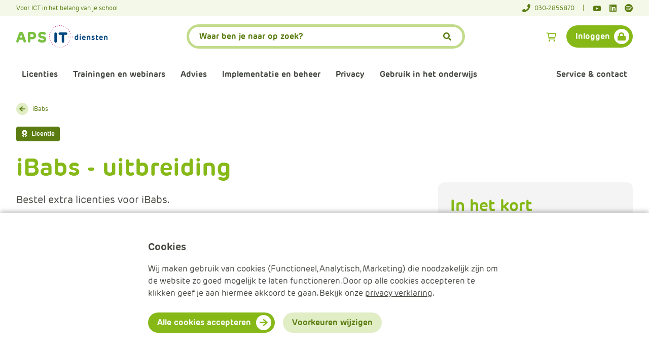

--- FILE ---
content_type: text/html; charset=utf-8
request_url: https://www.apsitdiensten.nl/licenties/ibabs/ibabs/uitbreiding
body_size: 18388
content:


<!DOCTYPE html>
<html lang="nl" class="no-js">
<head>
    <meta charset="UTF-8">
    <meta http-equiv="X-UA-Compatible" content="IE=edge"/>
    <meta name="viewport" content="width=device-width, initial-scale=1.0"/>

    <link rel="stylesheet" href="/css/entry.css?v=zP-vUTOXSse8sQVjnuhlQElUbE732RTcp4UYpQK6co0">
    <link rel="shortcut icon" type="image/x-icon" href="/images/favicon.ico">

    


<link rel="canonical" href="https://www.apsitdiensten.nl/licenties/ibabs/ibabs/uitbreiding" />

<title>iBabs - uitbreiding - APS IT-diensten</title>

<!-- Schema.org markup for Google+ -->
<meta name="description" content="Dit is de iBabs uitbreiding waarmee je extra licenties voor de vergadersoftware afneemt.">

<meta name="robots" content="index, follow" />

    <link rel="alternate" hreflang="nl-nl" href="https://www.apsitdiensten.nl/licenties/ibabs/ibabs/uitbreiding" />

<!-- Open Graph data -->
<meta property="og:title" content="iBabs - uitbreiding - APS IT-diensten" />
<meta property="og:type" content="product.item" />
<meta property="og:url" content="https://www.apsitdiensten.nl/licenties/ibabs/ibabs/uitbreiding" />
<meta property="og:image" content="" />
<meta property="og:description" content="Dit is de iBabs uitbreiding waarmee je extra licenties voor de vergadersoftware afneemt." />
<meta property="og:site_name" content="APS IT Diensten" />

<meta name="twitter:card" content="summary_large_image">
<meta name="twitter:site" content="@apsitdiensten">
<meta name="twitter:creator" content="@apsitdiensten">


<meta property="og:locale" content="nl-NL" />


    <script>
    window.dataLayer = window.dataLayer || [];

    function gtag() {
        dataLayer.push(arguments);
    }

    gtag('consent', 'default', {
        'ad_storage': 'denied',
        'ad_user_data': 'denied',
        'ad_personalization': 'denied',
        'analytics_storage': 'denied',
        'personalization_storage': 'denied',
        'functionality_storage': 'granted',
        'security_storage': 'granted'
    });
</script>


    
    <script>
        (function (w, d, s, l, i) {
            w[l] = w[l] || []; w[l].push({
                'gtm.start':
                    new Date().getTime(), event: 'gtm.js'
            });
            var f = d.getElementsByTagName(s)[0], j = d.createElement(s), dl = l != 'dataLayer' ? '&l=' + l : '';
            j.async = true;
            j.src = 'https://www.googletagmanager.com/gtm.js?id=' + i + dl;
            f.parentNode.insertBefore(j, f);
        })(window, document, 'script', 'dataLayer', 'GTM-WHM8PL9');
    </script>

    
    
    

    <script type="application/ld+json">
        {
  "@context": "http://schema.org",
  "@type": "BreadcrumbList",
  "itemListElement": [
    {
      "@type": "ListItem",
      "position": 1,
      "name": "Home",
      "item": "https://www.apsitdiensten.nl/"
    },
    {
      "@type": "ListItem",
      "position": 2,
      "name": "Licenties",
      "item": "https://www.apsitdiensten.nl/licenties"
    },
    {
      "@type": "ListItem",
      "position": 3,
      "name": "iBabs",
      "item": "https://www.apsitdiensten.nl/licenties/ibabs"
    },
    {
      "@type": "ListItem",
      "position": 4,
      "name": "iBabs",
      "item": "https://www.apsitdiensten.nl/licenties/ibabs/ibabs"
    },
    {
      "@type": "ListItem",
      "position": 5,
      "name": "iBabs - uitbreiding"
    }
  ]
}
    </script>



    
    


    

    <script type="text/javascript" src="/kentico.resource/activities/kenticoactivitylogger/logger.js?pageIdentifier=3531" async></script>
    <script type="text/javascript" src="/kentico.resource/webanalytics/logger.js?Culture=nl-NL&amp;HttpStatus=200&amp;Value=0" async></script>
    <script type="text/javascript" src="/kentico.resource/abtest/kenticoabtestlogger/nl-nl/conversionlogger.js" async></script>
<script type="text/javascript">!function(T,l,y){var S=T.location,k="script",D="instrumentationKey",C="ingestionendpoint",I="disableExceptionTracking",E="ai.device.",b="toLowerCase",w="crossOrigin",N="POST",e="appInsightsSDK",t=y.name||"appInsights";(y.name||T[e])&&(T[e]=t);var n=T[t]||function(d){var g=!1,f=!1,m={initialize:!0,queue:[],sv:"5",version:2,config:d};function v(e,t){var n={},a="Browser";return n[E+"id"]=a[b](),n[E+"type"]=a,n["ai.operation.name"]=S&&S.pathname||"_unknown_",n["ai.internal.sdkVersion"]="javascript:snippet_"+(m.sv||m.version),{time:function(){var e=new Date;function t(e){var t=""+e;return 1===t.length&&(t="0"+t),t}return e.getUTCFullYear()+"-"+t(1+e.getUTCMonth())+"-"+t(e.getUTCDate())+"T"+t(e.getUTCHours())+":"+t(e.getUTCMinutes())+":"+t(e.getUTCSeconds())+"."+((e.getUTCMilliseconds()/1e3).toFixed(3)+"").slice(2,5)+"Z"}(),iKey:e,name:"Microsoft.ApplicationInsights."+e.replace(/-/g,"")+"."+t,sampleRate:100,tags:n,data:{baseData:{ver:2}}}}var h=d.url||y.src;if(h){function a(e){var t,n,a,i,r,o,s,c,u,p,l;g=!0,m.queue=[],f||(f=!0,t=h,s=function(){var e={},t=d.connectionString;if(t)for(var n=t.split(";"),a=0;a<n.length;a++){var i=n[a].split("=");2===i.length&&(e[i[0][b]()]=i[1])}if(!e[C]){var r=e.endpointsuffix,o=r?e.location:null;e[C]="https://"+(o?o+".":"")+"dc."+(r||"services.visualstudio.com")}return e}(),c=s[D]||d[D]||"",u=s[C],p=u?u+"/v2/track":d.endpointUrl,(l=[]).push((n="SDK LOAD Failure: Failed to load Application Insights SDK script (See stack for details)",a=t,i=p,(o=(r=v(c,"Exception")).data).baseType="ExceptionData",o.baseData.exceptions=[{typeName:"SDKLoadFailed",message:n.replace(/\./g,"-"),hasFullStack:!1,stack:n+"\nSnippet failed to load ["+a+"] -- Telemetry is disabled\nHelp Link: https://go.microsoft.com/fwlink/?linkid=2128109\nHost: "+(S&&S.pathname||"_unknown_")+"\nEndpoint: "+i,parsedStack:[]}],r)),l.push(function(e,t,n,a){var i=v(c,"Message"),r=i.data;r.baseType="MessageData";var o=r.baseData;return o.message='AI (Internal): 99 message:"'+("SDK LOAD Failure: Failed to load Application Insights SDK script (See stack for details) ("+n+")").replace(/\"/g,"")+'"',o.properties={endpoint:a},i}(0,0,t,p)),function(e,t){if(JSON){var n=T.fetch;if(n&&!y.useXhr)n(t,{method:N,body:JSON.stringify(e),mode:"cors"});else if(XMLHttpRequest){var a=new XMLHttpRequest;a.open(N,t),a.setRequestHeader("Content-type","application/json"),a.send(JSON.stringify(e))}}}(l,p))}function i(e,t){f||setTimeout(function(){!t&&m.core||a()},500)}var e=function(){var n=l.createElement(k);n.src=h;var e=y[w];return!e&&""!==e||"undefined"==n[w]||(n[w]=e),n.onload=i,n.onerror=a,n.onreadystatechange=function(e,t){"loaded"!==n.readyState&&"complete"!==n.readyState||i(0,t)},n}();y.ld<0?l.getElementsByTagName("head")[0].appendChild(e):setTimeout(function(){l.getElementsByTagName(k)[0].parentNode.appendChild(e)},y.ld||0)}try{m.cookie=l.cookie}catch(p){}function t(e){for(;e.length;)!function(t){m[t]=function(){var e=arguments;g||m.queue.push(function(){m[t].apply(m,e)})}}(e.pop())}var n="track",r="TrackPage",o="TrackEvent";t([n+"Event",n+"PageView",n+"Exception",n+"Trace",n+"DependencyData",n+"Metric",n+"PageViewPerformance","start"+r,"stop"+r,"start"+o,"stop"+o,"addTelemetryInitializer","setAuthenticatedUserContext","clearAuthenticatedUserContext","flush"]),m.SeverityLevel={Verbose:0,Information:1,Warning:2,Error:3,Critical:4};var s=(d.extensionConfig||{}).ApplicationInsightsAnalytics||{};if(!0!==d[I]&&!0!==s[I]){var c="onerror";t(["_"+c]);var u=T[c];T[c]=function(e,t,n,a,i){var r=u&&u(e,t,n,a,i);return!0!==r&&m["_"+c]({message:e,url:t,lineNumber:n,columnNumber:a,error:i}),r},d.autoExceptionInstrumented=!0}return m}(y.cfg);function a(){y.onInit&&y.onInit(n)}(T[t]=n).queue&&0===n.queue.length?(n.queue.push(a),n.trackPageView({})):a()}(window,document,{
src: "https://js.monitor.azure.com/scripts/b/ai.2.min.js", // The SDK URL Source
crossOrigin: "anonymous", 
cfg: { // Application Insights Configuration
    connectionString: 'InstrumentationKey=c572d726-e20c-4397-83c8-69c335768389;IngestionEndpoint=https://westeurope-3.in.applicationinsights.azure.com/;LiveEndpoint=https://westeurope.livediagnostics.monitor.azure.com/'
}});</script></head>
<body>
    
    <noscript>
        <iframe src="https://www.googletagmanager.com/ns.html?id=GTM-WHM8PL9" height="0" width="0" style="display:none;visibility:hidden"></iframe>
    </noscript>


    <a href="#pagecontent" class="skiplink button primary">APS.SkipLinkText</a>
    


<header class='header croc'>
    <div class="header__top">
        <div class="container">
            <div class="header__top-content">
                <div class="payoff">Voor ICT in het belang van je school</div>
                

    <div class="social">
        <a href="tel:030-2856870" class="social__item phone" aria-label="Telefoonnummer">
            <span>030-2856870</span>
        </a>
        <a href=https://www.youtube.com/channel/UCjA3t0PPTt4Kzo1Nfj2mMsQ target="_blank" class="social__item youtube">
            <span class="visually-hidden">APS.Features.Social.YoutubeText</span>
        </a>
        <a href=https://www.linkedin.com/company/aps-it-diensten/ target="_blank" class="social__item linkedIn">
            <span class="visually-hidden">APS.Features.Social.LinkedInText</span>
        </a>
        <a href=https://open.spotify.com/show/1F0a7PHLdykanLpukJIAG3?si=e914246115e941f3 target="_blank" class="social__item spotify">
            <span class="visually-hidden">Spotify</span>
        </a>
    </div>

            </div>
        </div>
    </div>

    <div class="container">
        <div class="header__utilities">
            <a href="/" class="logo" title="Terug naar de home pagina">
                <img src='/images/logo.svg' class="logo" alt="APS IT DIENSTEN" width="373" height="91" />
            </a>

            
<div class="search-wrapper croc">
    <script>
        function handleSearchRequestSubmit() {
            var value = document.querySelector('#search-component').value;
            Entry.handleGtmSearchEvent('search', value);
            Entry.handleGtmSearchEvent('main_searchbar', value);
        }
    </script>

    <form onsubmit="handleSearchRequestSubmit()" action="/search/searchrequest" method="post">
        <input name="currentPath" value="/licenties/ibabs/ibabs/uitbreiding" type="hidden" />

        <div class="search">
            <label for="search-component">Zoeken:</label>
            <input type="search" id="search-component" name="searchTerm" value="" aria-label="APS.Features.Search.SearchInputAriaLabel" placeholder="Waar ben je naar op zoek?">
            <button>
                <span class="visually-hidden">Zoeken</span>
            </button>
        </div>
    <input name="__RequestVerificationToken" type="hidden" value="CfDJ8NvVvAj3RM5AkWSusmXwnI76OXfQX3QLma0fv8Dk_CphmfxfEdYads_u95kGVryC2UNT_RTqJj7K8UZo6SBIjwc10LeCngZPPYZYR2rvq5_Ht_SLMMEND3hrJpO7IZRSYnNhclaSpIgrkxP8Dind_a4" /></form>
</div>


            <div class="button-group">
                
<a href="/checkout" class="button cart croc">
    <span class="visually-hidden">Aps.Features.Commerce.Cart.CartTitle</span>
    <div class="cart-count js-cart-count"></div> <!-- Keep empty (no space) when there are no items in the cart (then cart-count is hidden via CSS). -->
</a>
                
<div id="react_0HNIRLEC1OTBG"><a href="#" class="button login-button" data-reactroot="">Inloggen</a></div>
            </div>
        </div>
    </div>

   

<div class="container">
    <nav class="navigation">
        <div class="mobile-nav hide-from-lg toggle-menu">
            <span class="nav-icon"></span>
            <span class="nav-title">Menu</span>
        </div>

        <div class="mobile-login-button">
            
<div id="react_0HNIRLEC1OTBH"><a href="#" class="button login-button" data-reactroot="">Inloggen</a></div>
        </div>

        <div class="navigation__items">
            <div class="primary">
                <ul>
                    

    <li class="croc">
        <a href="/licenties" target=_self>
            Licenties
        </a>

        <div class="submenu ">
            <ul>

            </ul>
        </div>
    </li>
    <li class="has-submenu panther">
        <a href="#" target=_self>
            Trainingen en webinars
        </a>

        <div class="submenu ">
            <ul>
                    <li>
                        <a href="/inschrijven-webinars" target=_self class="button tertiary">
                            Aankomende webinars
                        </a>
                    </li>
                    <li>
                        <a href="/webinars-terugkijken" target=_self class="button tertiary">
                            Webinars terugkijken
                        </a>
                    </li>
                    <li>
                        <a href="/trainingen-overzicht" target=_self class="button tertiary">
                            Trainingen
                        </a>
                    </li>
                    <li>
                        <a href="/bijeenkomsten" target=_self class="button tertiary">
                            Bijeenkomsten
                        </a>
                    </li>
                    <li>
                        <a href="/trainingen-en-bijeenkomsten/maatwerk" target=_self class="button tertiary">
                            Maatwerk
                        </a>
                    </li>

            </ul>
        </div>
    </li>
    <li class="has-submenu marine">
        <a href="#" target=_self>
            Advies
        </a>

        <div class="submenu ">
            <ul>
                    <li>
                        <a href="/ondersteuning-en-advies/informatiebeveiliging" target=_self class="button tertiary">
                            Informatiebeveiliging
                        </a>
                    </li>
                    <li>
                        <a href="/ondersteuning-en-advies/bewustwording" target=_self class="button tertiary">
                            Bewustwording privacy
                        </a>
                    </li>
                    <li>
                        <a href="/ondersteuning-en-advies/microsoft-365-omgeving" target=_self class="button tertiary">
                            Microsoft 365 omgeving
                        </a>
                    </li>
                    <li>
                        <a href="/ondersteuning-en-advies/inrichting-en-advies-power-bi" target=_self class="button tertiary">
                            Data en analyse
                        </a>
                    </li>
                    <li>
                        <a href="/ondersteuning-en-advies/onze-consultants" target=_self class="button tertiary">
                            Onze consultants
                        </a>
                    </li>
                    <li>
                        <a href="/ondersteuning-en-advies/maak-kennis-met-onze-schooladviseurs" target=_self class="button tertiary">
                            Onze schooladviseurs
                        </a>
                    </li>

            </ul>
        </div>
    </li>
    <li class="has-submenu marine">
        <a href="#" target=_self>
            Implementatie en beheer
        </a>

        <div class="submenu ">
            <ul>
                    <li>
                        <a href="/normenkader" target=_self class="button tertiary">
                            Normenkader IBP
                        </a>
                    </li>
                    <li>
                        <a href="/implementatie-beheer/beveiligen" target=_self class="button tertiary">
                            Informatiebeveiliging
                        </a>
                    </li>
                    <li>
                        <a href="/implementatie-beheer/back-up" target=_self class="button tertiary">
                            Back-up
                        </a>
                    </li>
                    <li>
                        <a href="/implementatie-beheer/veilig-mailen" target=_self class="button tertiary">
                            Veilig mailen
                        </a>
                    </li>
                    <li>
                        <a href="/implementatie-beheer/data-en-analyse" target=_self class="button tertiary">
                            Data en analyse
                        </a>
                    </li>
                    <li>
                        <a href="/implementatie-beheer/hybride-en-multi-cloud" target=_self class="button tertiary">
                            Beheren van de Microsoft Cloud
                        </a>
                    </li>
                    <li>
                        <a href="/implementatie-beheer/automatiseer-processen/digitaal-ondertekenen" target=_self class="button tertiary">
                            Digitaal ondertekenen
                        </a>
                    </li>
                    <li>
                        <a href="/implementatie-beheer/automatiseer-processen" target=_self class="button tertiary">
                            Werkprocessen automatiseren
                        </a>
                    </li>

            </ul>
        </div>
    </li>
    <li class="has-submenu marine">
        <a href="#" target=_self>
            Privacy
        </a>

        <div class="submenu ">
            <ul>
                    <li>
                        <a href="/privacy/privacy-waarborgen" target=_self class="button tertiary">
                            AVG naleven
                        </a>
                    </li>
                    <li>
                        <a href="/privacy/verwerkersovereenkomsten" target=_self class="button tertiary">
                            Verwerkersovereenkomsten
                        </a>
                    </li>

            </ul>
        </div>
    </li>
    <li class="has-submenu megaman">
        <a href="#" target=_self>
            Gebruik in het onderwijs
        </a>

        <div class="submenu ">
            <ul>
                    <li>
                        <a href="/gebruik-in-het-onderwijs/ai" target=_self class="button tertiary">
                            AI
                        </a>
                    </li>
                    <li>
                        <a href="/gebruik-in-het-onderwijs/digitale-geletterdheid" target=_self class="button tertiary">
                            Digitale geletterdheid
                        </a>
                    </li>
                    <li>
                        <a href="/gebruik-in-het-onderwijs/digitaal-lesgeven" target=_self class="button tertiary">
                            Digitaal en hybride onderwijs
                        </a>
                    </li>
                    <li>
                        <a href="/gebruik-in-het-onderwijs/plannen-en-overzicht" target=_self class="button tertiary">
                            Plannen en overzicht
                        </a>
                    </li>
                    <li>
                        <a href="/gebruik-in-het-onderwijs/samenwerken-en-vergaderen" target=_self class="button tertiary">
                            Vergaderen en samenwerken
                        </a>
                    </li>

            </ul>
        </div>
    </li>

                </ul>
            </div>

            <div class="secondary">
                <ul>
                    

    <li class="has-submenu croc">
        <a href="#" target=_self>
            Service &amp; contact
        </a>

        <div class="submenu submenu--right">
            <ul>
                    <li>
                        <a href="/over-ons/contact" target=_self class="button tertiary">
                            Contact
                        </a>
                    </li>
                    <li>
                        <a href="/kunnen-wij-je-helpen/faq" target=_self class="button tertiary">
                            FAQ
                        </a>
                    </li>
                    <li>
                        <a href="/handleidingen" target=_self class="button tertiary">
                            Handleidingen
                        </a>
                    </li>
                    <li>
                        <a href="/over-ons/informatie-voor-nieuwe-relaties" target=_self class="button tertiary">
                            Aanmelden
                        </a>
                    </li>
                    <li>
                        <a href="/kunnen-wij-je-helpen/wijzigingsformulieren" target=_self class="button tertiary">
                            Wijziging doorgeven
                        </a>
                    </li>
                    <li>
                        <a href="/klachtenformulier" target=_self class="button tertiary">
                            Klachtenformulier
                        </a>
                    </li>
                    <li>
                        <a href="https://www.apsitdiensten.nl/over-ons/meld-je-aan-voor-onze-nieuwsbrieven" target=_self class="button tertiary">
                            Nieuwsbrieven
                        </a>
                    </li>
                    <li>
                        <a href="/over-ons" target=_self class="button tertiary">
                            Over ons
                        </a>
                    </li>
                    <li>
                        <a href="/over-ons/bic-netwerk" target=_self class="button tertiary">
                            BIC-netwerk
                        </a>
                    </li>

            </ul>
        </div>
    </li>

                </ul>
            </div>
        </div>
    </nav>
</div>

</header>



    <main id="pagecontent" class="croc form-styling-scope">
        






<div class='container croc'>
    <div class='row'>
        <div class='col-sm-12 grid-margin-bottom-m'>
            

    <a href="/licenties/ibabs/ibabs" title="iBabs" class="backlink croc">iBabs</a>

        </div>
    </div>

    <div class='row grid-margin-bottom-m'>
        <div class='col'>
            <div class="label label--licence">Licentie</div>
        </div>
    </div>
    
    <div class='row grid-margin-bottom-l'>
        <div class='col-12 col-lg-7'>
            <div class='hide-from-lg'>
                <div class="logo-product-detail">
                    
    <img class="" title="iBabs" loading="lazy" width="0" height="0"
        
        srcset="/getmedia/d8140a2b-8273-4294-88de-77a5612ed316/iBabs-logo.svg?width=250&amp;resizemode=force 250w" />

                </div>
            </div>

            <div class="content">
                <h1>iBabs - uitbreiding</h1>
                    <p class="intro">
                        Bestel extra licenties voor iBabs.
                    </p>

                    <ul class="checkmark-list">
                            <li>Maakt vergaderingen gestructureerd, veilig, duurzaam en toegankelijk</li>
                            <li>Draagt bij aan goede governance binnen je schoolbestuur</li>
                            <li>Werkt goed op veel verschillende platformen</li>
                    </ul>
            </div>
        </div>
        <div class='col-sm-12 col-lg-4 offset-lg-1'>
            <div class='hide-for-md-down'>
                <div class="logo-product-detail">
                    
    <img class="" title="iBabs" loading="lazy" width="0" height="0"
        
        srcset="/getmedia/d8140a2b-8273-4294-88de-77a5612ed316/iBabs-logo.svg?width=250&amp;resizemode=force 250w" />

                </div>
            </div>

            <div class="product-summary">
                <div class="product-summary__main">
                    <h2>In het kort</h2>

                    <ul>
                        <li>
                            <div class="key">Aanbieder</div>
                            <div class="value">iBabs</div>
                        </li>
                    </ul>
                    
                    <div id="termsAndProcessingAgreementDownloads">
                    </div>

                    <div class="product-summary__main-button-container">
                            <a onclick="Entry.handleGtmEvent('license_calculate_click'); return true;" class="button primary price-calculation-model__btn">
                                Bereken prijs
                            </a>
                    </div>
                </div>
                
            </div>
        </div>
    </div>
</div>

<section class="navigation-in-page">
    <div class="navigation-in-page__container container">
        <ul class="navigation-in-page__list">
                            <li><a href="#product-information">Productinformatie</a></li>
                        <li><a href="#screenshot-carousel">Product in beeld</a></li>
        </ul>

            <div class="price-calculation-model__btn-container">
                <div onclick="Entry.handleGtmEvent('license_calculate_click'); return true;" class="button primary price-calculation-model__btn">
                    Bereken prijs
                </div>
            </div>
        
        <dialog class="price-calculation-model">
            <div class="price-calculation-model__header">
                <h3 class="price-calculation-model__title">
Bereken prijs                </h3>
                <button class="button secondary price-calculation-model__btn-close">
                    <span class="aps-icon aps-icon-close"> </span>
                </button>
            </div>
            <div class="price-calculation-model__content">
                <hr class="divider" />


<div class='container'>
    <div id="calculateSection">
        <div class="row grid-margin-bottom-m">
            <div class="col-12">
                <div id="react_0HNIRLEC1OTBF"></div>
            </div>
        </div>
    </div>
</div>            </div>
        </dialog>
        </div>
</section>

<div class='container croc'>
        <div class='row'>
            <div class='col-12'>
                <div class='content'>
                    <section id="product-information" class="productinformation">
                        <div class="content">
                            Met deze uitbreiding neem je één of meerdere iBabs licenties extra af. De uitbreiding sluit je af bovenop de <a href="/licenties/ibabs/ibabs/ibabs">basislicentie van iBabs</a>.
                        </div>
                        <div class="content productinformation__help-card">
                            



<div class="row grid-margin-bottom-l">
    <div class="col-12">
        






<script>
    function handleHelpButtonClick() {
        Entry.handleGtmEvent('help_button_licentiepagina');
    }
</script>

<a onclick="handleHelpButtonClick();" href="mailto:j.heller@apsitdiensten.nl"
   class="content-card help-card">
    <div>
        <h3 class="help-card__title">Hulp nodig bij je keuze?</h3>
        <p class="help-card__description">Neem voor advies gerust contact op met onze schooladviseur Jessica. Zij helpt je graag verder!</p>
    </div>

        <div class="help-card__person help-card__button">
            
    <img class="help-card__person-img" title="" loading="lazy" width="1024" height="1536"
        
        srcset="/getmedia/5e5783e2-a478-4b29-8087-858faafa157e/APS2025-53.jpg?width=500&amp;resizemode=force 500w" />

            <p class="help-card__person-info">
                <span class="help-card__person-info--bold">Jessica Heller</span>
                <span>030 - 285 68 23 j.heller@apsitdiensten.nl</span>
            </p>
            <span class="help-card__icon-wrapper">
                <span class="aps-icon aps-icon-arrow-right help-card__button-icon"> </span>
            </span>
        </div>

</a>

    


    </div>
</div>
                        </div>
                    </section>
                </div>
            </div>
        </div>

    <div id="processingAgreementDetails">
    </div>
    


        <div class='row'>
            <div class='col-12'>
                <hr class="divider"/>

                <div class='content'>
                    



<div class="row grid-margin-bottom-l">
    <div class="col-12">
        






<section id="screenshot-carousel" class="screenshot-grid">
    <div class="content">
        <h3>Product in beeld</h3>
            <p>Krijg een indruk van iBabs.</p>
    </div>
    <div class="screenshot-grid__grid-wrapper">
        <div class="screenshot-grid__grid">
                <button class="screenshot-grid__img-wrapper">
                    

                    
    <img class="screenshot-grid__img" title="" loading="lazy" width="1400" height="1049"
        
        srcset="/getmedia/db6c4a99-e8ab-4982-ac30-2d5259697d46/iBabs-(1).png?width=723&amp;resizemode=force 723w" />

                </button>
                <button class="screenshot-grid__img-wrapper">
                    

                    
    <img class="screenshot-grid__img" title="" loading="lazy" width="0" height="0"
        
        srcset="/getmedia/009780e0-e595-4fdd-a8d9-3c8ff5f5e556/iBabs-(1).webp?width=723&amp;resizemode=force 723w" />

                </button>
                <button class="screenshot-grid__img-wrapper">
                    

                    
    <img class="screenshot-grid__img" title="" loading="lazy" width="800" height="600"
        
        srcset="/getmedia/b24221c8-f64d-47cb-8b70-310bd7d509f2/iBabs-(2).png?width=723&amp;resizemode=force 723w" />

                </button>
        </div>
    </div>
</section>

<dialog class="carousel-popup">
    <div class="carousel-popup__header">
        <h3 class="carousel-popup__title">Product in beeld</h3>
        <button class="screenshot-carousel__btn screenshot-carousel__btn-close">
            <span class="aps-icon aps-icon-close"> </span>
        </button>
    </div>
    <div class="carousel-popup__swiper-container">
        <div class="swiper js-swiper carousel-popup__swiper">
            <div class="swiper-wrapper">
                    <div class="swiper-slide carousel-popup__slide">

    <img class="carousel-popup__img" title="" loading="lazy" width="1400" height="1049"
        
        srcset="/getmedia/db6c4a99-e8ab-4982-ac30-2d5259697d46/iBabs-(1).png?width=723&amp;resizemode=force 723w" />
                    </div>
                    <div class="swiper-slide carousel-popup__slide">

    <img class="carousel-popup__img" title="" loading="lazy" width="0" height="0"
        
        srcset="/getmedia/009780e0-e595-4fdd-a8d9-3c8ff5f5e556/iBabs-(1).webp?width=723&amp;resizemode=force 723w" />
                    </div>
                    <div class="swiper-slide carousel-popup__slide">

    <img class="carousel-popup__img" title="" loading="lazy" width="800" height="600"
        
        srcset="/getmedia/b24221c8-f64d-47cb-8b70-310bd7d509f2/iBabs-(2).png?width=723&amp;resizemode=force 723w" />
                    </div>
            </div>

            <button class="swiper-button-next screenshot-carousel__btn screenshot-carousel__btn-nav">
                <span class="aps-icon aps-icon-arrow-right"/>
            </button>
            <button class="swiper-button-prev screenshot-carousel__btn screenshot-carousel__btn-nav">
                <span class="aps-icon aps-icon-arrow-back"/>
            </button>

        </div>
    </div>

    <div class="carousel-popup__thumbs-container">
        <div thumbsSlider="" class="swiper js-swiper-thumbs carousel-popup__thumbs">
            <div class="swiper-wrapper">
                    <button class="swiper-slide">
                        
    <img class="carousel-popup__img" title="" loading="lazy" width="1400" height="1049"
        
        srcset="/getmedia/db6c4a99-e8ab-4982-ac30-2d5259697d46/iBabs-(1).png?width=723&amp;resizemode=force 723w" />

                    </button>
                    <button class="swiper-slide">
                        
    <img class="carousel-popup__img" title="" loading="lazy" width="0" height="0"
        
        srcset="/getmedia/009780e0-e595-4fdd-a8d9-3c8ff5f5e556/iBabs-(1).webp?width=723&amp;resizemode=force 723w" />

                    </button>
                    <button class="swiper-slide">
                        
    <img class="carousel-popup__img" title="" loading="lazy" width="800" height="600"
        
        srcset="/getmedia/b24221c8-f64d-47cb-8b70-310bd7d509f2/iBabs-(2).png?width=723&amp;resizemode=force 723w" />

                    </button>
            </div>
        </div>
    </div>
</dialog>
    


    </div>
</div>
                </div>
            </div>
        </div>




        <div class="row">
            <div class="col-12 col-lg-8">
                <div class="content">
                    <h2>Gerelateerde producten</h2>
                </div>
            </div>
        </div>
    <div class="row grid-margin-top-m grid-margin-bottom-l">
            <div class="col-12 col-md-6 col-lg-3 grid-margin-bottom-s">

<a href="/licenties/lastpass/lastpass1/lastpass-enterprise" class="related-products-card">
    <div class="related-products-card__top">
        
    <img class="related-products-card__image related-products-card__image--logo" title="" loading="lazy" width="960" height="196"
        
        srcset="/getmedia/0446032d-2df9-4578-bb9a-be972dde2ecb/LP-logo-red.png?width=250&amp;resizemode=force 250w" />

    </div>

    <div class="related-products-card__content">
        <div class="related-products-card__labels">
                    <div class="sfr-label sfr-label--licence">Licentie</div>
        </div>

        <h2 class="related-products-card__title">LastPass Enterprise</h2>
        <p class="related-products-card__text">Bestel wachtwoordmanager LastPass per school.</p>

            <ul>
                    <li>
                        <div>Zorg voor veilig wachtwoordgebruik</div>
                    </li>
                    <li>
                        <div>Helpt je voldoen aan eisen voor goed informatiebeveiliging- en privacybeleid</div>
                    </li>
                    <li>
                        <div>Eenvoudige tool voor zowel de ICT&#x27;er als de eindgebruiker</div>
                    </li>
            </ul>

        <div class="related-products-card__button-mobile">
            <span class="visually-hidden">Meer informatie</span>
        </div>

        <div class="related-products-card__button-desktop button primary">
            Meer informatie
        </div>
    </div>
</a>            </div>
    </div>
</div>

<input name="__Kentico_DC_Page" type="hidden" value="CfDJ8NvVvAj3RM5AkWSusmXwnI4naERiqF2EH0&#x2B;EqotC9mXY6lr6OUjQJB4tuB0385dkfA1MwIzDjh1eBdNSp2rdfP339ve00/oHLAslVNvIxcK86k0I9jXavi6xn2gCPg3WwQ==" />

    </main>

    



    


<footer class="footer croc">
    <div class="footer__top">
        <div class="container">
            <div class="footer__top-content">
                    <ul>      
                            <li>
                                <a href="/kunnen-wij-je-helpen/handleidingen">Handleidingen</a>
                            </li>
                            <li>
                                <a href="/over-ons/meld-je-aan-voor-onze-nieuwsbrieven">Nieuwsbrieven</a>
                            </li>
                            <li>
                                <a href="/over-ons">Over ons</a>
                            </li>
                            <li>
                                <a href="/over-ons/contact">Contact</a>
                            </li>
                    </ul>

                

    <div class="social">
        <a href="tel:030-2856870" class="social__item phone" aria-label="Telefoonnummer">
            <span>030-2856870</span>
        </a>
        <a href=https://www.youtube.com/channel/UCjA3t0PPTt4Kzo1Nfj2mMsQ target="_blank" class="social__item youtube">
            <span class="visually-hidden">APS.Features.Social.YoutubeText</span>
        </a>
        <a href=https://www.linkedin.com/company/aps-it-diensten/ target="_blank" class="social__item linkedIn">
            <span class="visually-hidden">APS.Features.Social.LinkedInText</span>
        </a>
        <a href=https://open.spotify.com/show/1F0a7PHLdykanLpukJIAG3?si=e914246115e941f3 target="_blank" class="social__item spotify">
            <span class="visually-hidden">Spotify</span>
        </a>
    </div>

            </div>
        </div>
    </div>

    <div class="container">
        <div class="footer__bottom">
            <div class="copyright order-small-2 order-medium-1">
                &#xA9; 2026 APS IT-diensten - Alle rechten voorbehouden
            </div>
            
                <ul class="order-small-1 order-medium-2">
                    <li> 
                        <a href="#" class="js--cookie-modal-toggle" title="">Cookies beheren</a> 
                    </li>

                        <li>
                            <a href="/cookie-statement">Cookie verklaring</a>
                        </li>
                        <li>
                            <a href="/algemene-voorwaarden">Algemene voorwaarden</a>
                        </li>
                        <li>
                            <a href="/disclaimer-privacy">Disclaimer &amp; Privacy</a>
                        </li>
                </ul>
        </div>
    </div>
</footer>
    
    <script>
        function consentGrantedMarketing() {
            gtag('consent', 'update', {
                'ad_storage': 'granted',
                'ad_user_data': 'granted',
                'ad_personalization': 'granted',
                'analytics_storage': 'granted',
                'personalization_storage': 'granted',
                'functionality_storage': 'granted',
                'security_storage': 'granted'
            });
        }
        function consentGrantedAnalytical() {
            gtag('consent', 'update', {
                'ad_storage': 'denied',
                'ad_user_data': 'denied',
                'ad_personalization': 'denied',
                'analytics_storage': 'granted',
                'personalization_storage': 'denied',
                'functionality_storage': 'granted',
                'security_storage': 'granted'
            });
        }
        function consentGrantedFunctional() {
            gtag('consent', 'update', {
                'ad_storage': 'denied',
                'ad_user_data': 'denied',
                'ad_personalization': 'denied',
                'analytics_storage': 'denied',
                'personalization_storage': 'denied',
                'functionality_storage': 'granted',
                'security_storage': 'granted'
            });
        }
    </script>
    <div class="cookie-bar form-styling-scope open">
        <div class="container">
            <div class="row justify-content-center">
                <div class="col-12 col-md-7">
                     <form method="post" action="/cookie/acceptcookielevel">
                        <div class="cookie-bar__container">
                            <div class="cookie-bar__content">
                                <h2>Cookies</h2>
                                <p>
                                    Wij maken gebruik van cookies (Functioneel, Analytisch, Marketing) die noodzakelijk zijn om de website zo goed mogelijk te laten functioneren. Door op alle cookies accepteren te klikken geef je aan hiermee akkoord te gaan. Bekijk onze <a href="/disclaimer-privacy">privacy verklaring</a>.
                                </p>
                            </div>

                            <div class="cookie-bar__options">
                                <div class="ktc-radio ktc-radio-list">
                                    <span class="ktc-radio">                                   
                                        <label for="edee3a13-aa15-4fae-ad1c-0d045d82939d">
                                            <input class="form-control js-default-option" data-ktc-notobserved-element="" id="edee3a13-aa15-4fae-ad1c-0d045d82939d" type="radio" value="Functional" data-gtm-cookie-types="functional" checked="checked" data-val="true" data-val-required="The SelectedCookieLevelKey field is required." name="SelectedCookieLevelKey">
                                            <span class="checkbox-radio-visual-el"></span>
                                            <span class="title">Functionele cookies</span>
                                            <span class="description">
                                                <p>Door alleen voor functionele cookies te kiezen plaatsen we alleen de cookies die nodig zijn om onze website te laten functioneren.</p>

                                            </span>
                                        </label>
                                    </span>

                                    <span class="ktc-radio">                                      
                                        <label for="bd03fef7-5e57-4efb-a2cc-c890b8f617e8">
                                            <input class="form-control" data-ktc-notobserved-element="" id="bd03fef7-5e57-4efb-a2cc-c890b8f617e8" type="radio" value="Analytical" data-gtm-cookie-types="functional,analytical" name="SelectedCookieLevelKey">
                                            <span class="checkbox-radio-visual-el"></span>
                                            <span class="title">Analytische cookies</span>
                                            <span class="description">
                                                <p>Hiermee help je ons om onze online beleving blijvend te optimaliseren op basis van bezoekersdata. Content van externe bronnen zoals Youtube kan niet getoond worden.</p>

                                            </span>
                                        </label>
                                    </span>

                                    <span class="ktc-radio">                                      
                                        <label for="d25f903f-5e5c-4ae3-aabc-0d3a6da14e93">
                                            <input class="form-control" data-ktc-notobserved-element="" id="d25f903f-5e5c-4ae3-aabc-0d3a6da14e93" type="radio" value="Marketing" data-gtm-cookie-types="functional,analytical,marketing" name="SelectedCookieLevelKey">
                                            <span class="checkbox-radio-visual-el"></span>
                                            <span class="title">Marketing cookies</span>
                                            <span class="description">
                                                Je kunt alle media bekijken op onze website en we mogen contentsuggesties doen op basis van eerdere bezoeken.
                                            </span>
                                        </label>
                                    </span>
                                </div>
                            </div>

                            <div class="cookie-bar__buttons">
                                <button type="submit" class="button primary js--cookie-button-all without-preferences" data-gtm-cookie-types="functional,analytical,marketing" formaction="/cookie/acceptallcookies">
                                    Alle cookies accepteren
                                </button>
                                <button type="submit" class="button primary js--cookie-button with-preferences">
                                    Voorkeuren opslaan
                                </button>
                                <button type="button" class="button secondary active js-change-preferences">
                                    Voorkeuren wijzigen
                                </button>
                                <button type="button" class="button secondary js-default-settings">
                                    Standaard instellingen gebruiken
                                </button>
                            </div>
                        </div>
                    <input name="__RequestVerificationToken" type="hidden" value="CfDJ8NvVvAj3RM5AkWSusmXwnI76OXfQX3QLma0fv8Dk_CphmfxfEdYads_u95kGVryC2UNT_RTqJj7K8UZo6SBIjwc10LeCngZPPYZYR2rvq5_Ht_SLMMEND3hrJpO7IZRSYnNhclaSpIgrkxP8Dind_a4" /></form>
                </div>
            </div>
        </div>
    </div>


    <script src="/scripts/vendor/react.production.min.js?v=cJUU3HWCbBorjB9V4Z5kQwWieHoX3pOa2itsCU_Q5X0"></script>
    <script src="/scripts/vendor/react-dom.production.min.js?v=iTpPdxmwkQ8Uk4-oEuXg9t5H2S7ES_lVuyDvWANPgH0"></script>

    
    
    <script src="/scripts/PriceCalculation.js?v=K7zGJLjzLgReNUczIqJkfaGj_KtKUd1COA9XHlx-OHw"></script>

    <script src="/_content/Kentico.Content.Web.Rcl/Content/Bundles/Public/systemFormComponents.min.js"></script>



    
    <script src="/scripts/vendor/dialog-polyfill.min.js?v=rZPDQA4noNtjgyNvrnsFrfq4gRKkIXezcarwg_NjbJM"></script>
    <script src="/scripts/entry.js?v=6FulzXRm-fmEqQwhBTed5xq02MZWv2U_J_KWP09JSgQ"></script>
    <script src="/scripts/LoginStatus.js?v=CA_y5rGlUwyblQep3mR807qp8XP0tI3J36YOs1vl6Gc"></script>
    <script src="/scripts/NewsletterSubscription.js?v=FCjSqqYMhgBd6CT_dpEXIeF0MJxkRguLfG40NdR6S5M"></script>

    <script>ReactDOM.render(React.createElement(PriceCalculation.PriceCalculation, {"meData":null,"organizationData":null,"selectedOrganizationId":null,"forgotPasswordData":{"title":"Ik ben mijn gebruikersnaam of wachtwoord vergeten","href":"/login/wachtwoord-vergeten"},"productData":{"id":"aaac145c-6ac2-ed11-83ff-6045bd905f35","name":"iBabs - uitbreiding","description":"Bestel extra licenties voor iBabs.","calculationType":"FixedEndDate","productUrl":"/licenties/ibabs/ibabs/uitbreiding","hasConditionalProducts":false,"unitData":{"usageUnitId":"6a4e2949-32f8-e211-9231-0050569372aa","isFixedForOrganizations":false,"question":"Aantal gebruikers:","min":1,"max":100,"multiplier":1},"dateData":[{"startDate":"2026-01-01T00:00:00","endDate":"2026-05-31T00:00:00"},{"startDate":"2026-02-01T00:00:00","endDate":"2026-05-31T00:00:00"},{"startDate":"2026-03-01T00:00:00","endDate":"2026-05-31T00:00:00"},{"startDate":"2026-04-01T00:00:00","endDate":"2026-05-31T00:00:00"},{"startDate":"2026-05-01T00:00:00","endDate":"2026-05-31T00:00:00"}],"organizationGroups":["c5f7f2e5-200e-e311-9231-0050569372aa","bdf7f2e5-200e-e311-9231-0050569372aa","c0f7f2e5-200e-e311-9231-0050569372aa","d9f7f2e5-200e-e311-9231-0050569372aa","d1f7f2e5-200e-e311-9231-0050569372aa","3f654976-c64a-e711-8108-3863bb34ab00","c1f7f2e5-200e-e311-9231-0050569372aa","d7f7f2e5-200e-e311-9231-0050569372aa","d5f7f2e5-200e-e311-9231-0050569372aa","1ed8a444-5b11-e311-9231-0050569372aa","dbf7f2e5-200e-e311-9231-0050569372aa","c9f7f2e5-200e-e311-9231-0050569372aa","9b78a431-6811-e311-9231-0050569372aa"],"variantsData":null,"organizationIds":[],"priceCalculationExplanation":""},"sidebarData":{"sidebarSteps":[{"step":"StandAloneLogin","title":"Kun je niet inloggen?","htmlText":"Stel je wachtwoord dan opnieuw in via \u003cem\u003eIk ben mijn gebruikersnaam of wachtwoord vergeten\u003c/em\u003e.\u003cbr /\u003e\r\n\u003cbr /\u003e\r\nBen je nog geen relatie van ons, maar wil je dat wel worden? Vul dan het\u0026nbsp;\u003ca href=\u0022~/inschrijfformulier-nieuwe-klant\u0022 target=\u0022_blank\u0022\u003einschrijfformulier\u003c/a\u003e\u003cstrong\u003e\u0026nbsp;\u003c/strong\u003ein. Wij nemen daarna contact met je op.","sidebarLinks":[]},{"step":"ResetPassword","title":"Hoe wijzig je het wachtwoord?","htmlText":"\u003cp\u003eVoer een nieuw wachtwoord in die voldoet aan de volgende\u0026nbsp;\u003cstrong\u003evereisten\u003c/strong\u003e:\u003c/p\u003e\r\n\r\n\u003cul\u003e\r\n\t\u003cli\u003eTen minste één hoofdletter\u003c/li\u003e\r\n\t\u003cli\u003eTen minste één kleine letter\u003c/li\u003e\r\n\t\u003cli\u003eTen minste één cijfer\u003c/li\u003e\r\n\t\u003cli\u003eTen minste één speciaal teken\u003c/li\u003e\r\n\t\u003cli\u003eMinimaal 8 tekens lang\u003c/li\u003e\r\n\u003c/ul\u003e\r\n","sidebarLinks":[]},{"step":"ForgotPassword","title":"Wachtwoord opnieuw instellen","htmlText":"\u003cp\u003eVul hiernaast je e-mailadres in en klik op \u003cem\u003eWachtwoord resetten\u003c/em\u003e.\u0026nbsp;Je ontvangt dan van ons een e-mail met een link om je wachtwoord opnieuw in te stellen.\u003c/p\u003e\r\n","sidebarLinks":[]},{"step":"LicenseQuote","title":"Hulp nodig?","htmlText":"Neem dan gerust contact op met onze \u003ca href=\u0022~/over-ons/contact\u0022 target=\u0022_blank\u0022\u003eServicedesk\u003c/a\u003e. We staan iedere werkdag van 8.30 tot 17.00 uur voor je klaar!","sidebarLinks":[]},{"step":"TrainingQuote","title":"Hulp nodig bij de offerteaanvraag?","htmlText":"Neem dan gerust contact op met onze \u003ca href=\u0022~/over-ons/contact\u0022\u003eServicedesk\u003c/a\u003e. We staan iedere werkdag van 8.30 tot 17.00 uur voor je klaar!","sidebarLinks":[]},{"step":"ActivateAccount","title":"Hoe activeer je het account?","htmlText":"\u003cp\u003eKies een nieuw\u0026nbsp;wachtwoord en activeer jouw account. Daarna ga je naar de inlogpagina.\u003c/p\u003e\r\n","sidebarLinks":[]},{"step":"TrainingSessions","title":"Waar en wanneer kan ik deze bijeenkomst volgen?","htmlText":"Links zie je waar en wanneer de bijeenkomst plaatsvindt. Volg je liever samen met je school of bestuur een op maat gemaakte training over dit onderwerp? Neem dan contact met ons op voor een \u003ca href=\u0022~/professionalisering/maatwerk\u0022 target=\u0022_self\u0022\u003etraining op maat\u003c/a\u003e.","sidebarLinks":[]},{"step":"StandAloneSelectOrganization","title":"Kies de school waarvoor je deze licentie wilt bestellen","htmlText":"Wil je producten bestellen? Selecteer dan nu alvast een school waarvoor je de producten wilt bestellen. Je kunt deze keuze later nog wijzigen.","sidebarLinks":[]},{"step":"CalculationLogin","title":"Heb je nog geen account?","htmlText":"Wil je ook een relatie worden van APS IT-diensten? Graag verzoeken we je dan om het inschrijfformulier in te vullen. We nemen zo snel mogelijk contact met je op.","sidebarLinks":[]},{"step":"CalculationSelectOrganization","title":"Kies de school waarvoor je deze licentie wilt bestellen","htmlText":"Selecteer eerst een school om de licentie te bestellen of de prijs te berekenen.","sidebarLinks":[]},{"step":"CalculationSchoolSelection","title":"Kies één of meerdere scholen","htmlText":"\u003cp\u003eSelecteer één of meerdere scholen om producten voor te bestellen. Het is mogelijk om deze keuze later te wijzigen.\u003c/p\u003e","sidebarLinks":[]},{"step":"CalculationNoOrganizationAvailable","title":"Dit product is niet te bestellen.","htmlText":"Dit product is niet te bestellen voor je instelling.","sidebarLinks":[]},{"step":"CalculationCalculate","title":"Totale kosten","htmlText":"Gebruik de berekeningstool om de prijs voor je instelling te berekenen.","sidebarLinks":[]},{"step":"CalculationConditional","title":"Bestel de benodigde licentie","htmlText":"\u003cp\u003eLees meer over de licentie of bestel deze direct. In het volgende scherm kun je de prijs berekenen.\u003c/p\u003e\r\n","sidebarLinks":[]},{"step":"CalculationFinished","title":"Vergeet je bestelling niet te voltooien","htmlText":"Je kunt de geselecteerde licentie bestellen door deze te voltooien via de winkelwagen . Dit kun je direct doen via onderstaande knop of eerst verder winkelen. Je bestelling blijft voor je in de winkelwagen staan.","sidebarLinks":[]},{"step":"CalculationTechnicalProblem","title":"Neem contact op met de servicedesk","htmlText":"Er is helaas een probleem opgetreden. Onze\u0026nbsp;\u003ca href=\u0022https://staging.apsitdiensten.nl/kunnen-wij-je-helpen-d29aa8096332b0a2fa951908194d72da\u0022\u003eServicedesk\u003c/a\u003e\u0026nbsp;staat elke werkdag van 08:30 tot 17:00 uur voor je klaar en is bereikbaar via\u0026nbsp;030-2856870 of\u0026nbsp;\u003ca href=\u0022mailto:info@apsitdiensten.nl\u0022\u003einfo@apsitdiensten.nl\u003c/a\u003e","sidebarLinks":[]},{"step":"CalculationResult","title":"Totale kosten","htmlText":"Onderstaande prijs is voor de totale doorlooptijd, de kosten per licentiejaar zullen zichtbaar zijn in de winkelwagen.\u003cbr /\u003e\r\nPrijs is excl. BTW en servicekosten.","sidebarLinks":[]}]},"resourcedTexts":{"calculationSchoolSelectionMainHeading":"Voor welke scholen wil je deze licentie bestellen?","backToSchoolSelectionConfirm":"Ja, ik kies andere scholen","backToSchoolSelectionCancel":"Annuleer","backToSchoolSelectionConfirmText":"De huidige ingevulde waarden gaan met deze actie verloren, weet je zeker dat je door wilt gaan?","backToSchoolSelectionConfirmTitle":"Let op, de huidige waarden gaan verloren!","calculationPriceHeading":"Prijs","calculationAmountHeading":"Aantal","calculationOrganizationHeading":"Scholen","calculationMainHeadingSingular":"Prijsberekening voor {0} school","calculationMainHeadingPlural":"Prijsberekening voor {0} scholen","calculateButtonDesktopPlural":"Bereken de kosten voor {0} scholen","calculateButtonDesktopSingular":"Bereken de kosten voor {0} school","selectDeselectAllSchools":"(De)selecteer alles","selectSchoolButton":"Selecteer","calculationTitle":"Bereken de prijs voor {0}","calculationMainHeading":"Prijsberekening voor {0}","calculationConditionalTitle":"{0} is toegevoegd aan je winkelwagen","calculationConditionalMainHeading":"Je hebt één van de volgende licenties ook nodig:","calculationFinishedTitle":"{0} is toegevoegd aan je winkelwagen","calculationFinishedMainHeading":"Wil je verder winkelen?","endDateFixedHeading":"Per wanneer wil je de licentie in laten gaan?","startDateLabel":"Startdatum","endDateLabel":"Einddatum","amountHeading":"Hoeveel wil je bestellen?","amountLabel":"Aantal","selectOtherOrganizationButton":"Kies andere school","calculateButtonDesktop":"Bereken de prijs voor {0}","calculateButtonMobile":"Bereken prijs","calculationPeriodHeading":"Licentieperiodes","calculationPeriodPriceHeading":"Prijs","calculationPeriodTill":"tot en met","calculationPeriodFrom":"Vanaf","addToCart":"Plaats in winkelwagen","conditionalProductNotice":"Voor {0} heb je ook een andere licentie nodig. Klik op ‘Plaats in de winkelwagen’. Daarna zie je of je de benodigde licentie al hebt. Zo niet, kun je deze alsnog bestellen.","calculationLoader":"Prijs wordt berekend","fixedUsageUnitLoader":"Prijsberekening wordt voorbereid {0}%","addToCartLoader":"Producten worden toegevoegd aan je winkelwagen (bij meerdere scholen kan dit even duren)","addedToCart":"Toegevoegd aan winkelwagen","goToCart":"Bekijk winkelwagen","continueShopping":"Verder winkelen","finishedText":"Je kunt verder winkelen voor deze school of dezelfde licentie bestellen voor een van je andere scholen door middel van onderstaande knoppen.","selectVariantLabel":"Variant","selectVariantHeading":"Welke variant wil je bestellen?","amountErrorValueMissing":"Aantal is verplicht","amountIncorrectValueMinMaxSteps":"Aantal is incorrect. Kies een waarde van minimaal {0}, maximaal {1}, in stappen van {2}.","amountIncorrectValueMinMax":"Aantal is incorrect. Kies een waarde van minimaal {0} en maximaal {1}.","amountIncorrectValueMinMultiplier":"Aantal is incorrect. Kies een waarde van minimaal {0}, in stappen van {1}.","amountIncorrectValueMin":"Aantal is incorrect. Kies een waarde van minimaal {0}.","conditionalProductsLoader":"De voorwaardelijke producten worden opgehaald","viewConditionalProduct":"Bekijk licentie","selectConditionalProduct":"Bestel direct","calculationConditionalMainHeadingOneOf":"Je hebt één van de volgende licenties ook nodig:","calculationConditionalMainHeadingAllOf":"Je hebt de volgende licenties ook nodig:","backToConditionalProductsButton":"Kies andere licentie","calculationTechnicalProblemMainHeading":"Oeps, er is iets mis gegaan met de prijsberekening","calculationTechnicalProblemMessage":"Sorry voor het ongemak. Probeer het later opnieuw of neem contact op met onze servicedesk als dit probleem voor blijft komen.","licenseGoToQuotePage":"Aanvragen","quoteLoginTitle":"Aanvragen","quoteLoginMainHeading":"Om een offerte aan te vragen dient u ingelogd te zijn","loadingButton":"Verwerken...","organizationsUnavailableRemark":"Onderstaande scholen komen niet in aanmerking voor deze licentie","calculationSelectOrganizationMainHeading":"Voor welke school wil je deze licentie bestellen?","calculationSelectOrganizationTitle":"Bereken de prijs voor {0}","calculationLoginMainHeading":"Om de prijs van {0} te berekenen dien je ingelogd te zijn","calculationLoginTitle":"Log in om de prijs te berekenen","serverErrorSomethingWentWrong":"Er ging iets fout bij het verwerken van de opdracht, probeer het alsjeblieft opnieuw.","requiredPasswordValidation":"Het wachtwoord is niet ingevuld. Dit is een verplicht veld, dat moet worden ingevuld.","invalidEmailValidation":"Het e-mailadres veld bevat geen correct e-mailadres.","requiredEmailValidation":"E-mailadres is niet ingevuld. Dit is een verplicht veld.","passwordLabel":"Wachtwoord","emailLabel":"E-mailadres","loginButton":"Inloggen","selectOrganizationButton":"Selecteer","standAloneLoginTitle":"Log in bij mijn APS IT-diensten","standAloneLoginSelectOrganizationTitle":"Kies de school waar je producten voor wilt bestellen"},"signInApiUrl":"https://www.apsitdiensten.nl/user/signin","selectOrganizationApiUrl":"https://www.apsitdiensten.nl/user/setactiveorganization","productCalculationApiUrl":"https://www.apsitdiensten.nl/product/calculation/calculate","getConditionalProductsApiUrl":"https://www.apsitdiensten.nl/product/calculation/conditionalproducts","cartAddApiUrl":"https://www.apsitdiensten.nl/checkout/add","getUsageAmountForOrganizationsApiUrl":"https://www.apsitdiensten.nl/product/calculation/usageunit/amount","continueShoppingUrl":"/licenties","cartUrl":"/checkout"}), document.getElementById("react_0HNIRLEC1OTBF"));
ReactDOM.hydrate(React.createElement(LoginStatus.LoginStatus, {"meData":null,"organizationData":null,"selectedOrganizationId":null,"selectOrganizationApiUrl":"https://www.apsitdiensten.nl/user/setactiveorganization","signInPageUrl":"/login","signOutApiUrl":"https://www.apsitdiensten.nl/user/signout","dashboardPageUrl":"","forScreenType":"desktop","resourcedTexts":{"loginButton":"Inloggen","logoutButton":"Uitloggen","dashboardButton":"Mijn APS IT-diensten"},"signOutRedirectUrl":"/"}), document.getElementById("react_0HNIRLEC1OTBG"));
ReactDOM.hydrate(React.createElement(LoginStatus.LoginStatus, {"meData":null,"organizationData":null,"selectedOrganizationId":null,"selectOrganizationApiUrl":"https://www.apsitdiensten.nl/user/setactiveorganization","signInPageUrl":"/login","signOutApiUrl":"https://www.apsitdiensten.nl/user/signout","dashboardPageUrl":"","forScreenType":"mobile","resourcedTexts":{"loginButton":"Inloggen","logoutButton":"Uitloggen","dashboardButton":"Mijn APS IT-diensten"},"signOutRedirectUrl":"/"}), document.getElementById("react_0HNIRLEC1OTBH"));
</script>

    <div id="dialog-root" class="form-styling-scope"></div>
</body>
</html>

--- FILE ---
content_type: text/css; charset=utf-8
request_url: https://www.apsitdiensten.nl/css/entry.css?v=zP-vUTOXSse8sQVjnuhlQElUbE732RTcp4UYpQK6co0
body_size: 58503
content:
@import url(https://use.typekit.net/cpk3qmj.css);@font-face{font-family:swiper-icons;font-style:normal;font-weight:400;src:url("data:application/font-woff;charset=utf-8;base64, [base64]//wADZ2x5ZgAAAywAAADMAAAD2MHtryVoZWFkAAABbAAAADAAAAA2E2+eoWhoZWEAAAGcAAAAHwAAACQC9gDzaG10eAAAAigAAAAZAAAArgJkABFsb2NhAAAC0AAAAFoAAABaFQAUGG1heHAAAAG8AAAAHwAAACAAcABAbmFtZQAAA/gAAAE5AAACXvFdBwlwb3N0AAAFNAAAAGIAAACE5s74hXjaY2BkYGAAYpf5Hu/j+W2+MnAzMYDAzaX6QjD6/4//Bxj5GA8AuRwMYGkAPywL13jaY2BkYGA88P8Agx4j+/8fQDYfA1AEBWgDAIB2BOoAeNpjYGRgYNBh4GdgYgABEMnIABJzYNADCQAACWgAsQB42mNgYfzCOIGBlYGB0YcxjYGBwR1Kf2WQZGhhYGBiYGVmgAFGBiQQkOaawtDAoMBQxXjg/wEGPcYDDA4wNUA2CCgwsAAAO4EL6gAAeNpj2M0gyAACqxgGNWBkZ2D4/wMA+xkDdgAAAHjaY2BgYGaAYBkGRgYQiAHyGMF8FgYHIM3DwMHABGQrMOgyWDLEM1T9/w8UBfEMgLzE////P/5//f/V/xv+r4eaAAeMbAxwIUYmIMHEgKYAYjUcsDAwsLKxc3BycfPw8jEQA/[base64]/uznmfPFBNODM2K7MTQ45YEAZqGP81AmGGcF3iPqOop0r1SPTaTbVkfUe4HXj97wYE+yNwWYxwWu4v1ugWHgo3S1XdZEVqWM7ET0cfnLGxWfkgR42o2PvWrDMBSFj/IHLaF0zKjRgdiVMwScNRAoWUoH78Y2icB/yIY09An6AH2Bdu/UB+yxopYshQiEvnvu0dURgDt8QeC8PDw7Fpji3fEA4z/PEJ6YOB5hKh4dj3EvXhxPqH/SKUY3rJ7srZ4FZnh1PMAtPhwP6fl2PMJMPDgeQ4rY8YT6Gzao0eAEA409DuggmTnFnOcSCiEiLMgxCiTI6Cq5DZUd3Qmp10vO0LaLTd2cjN4fOumlc7lUYbSQcZFkutRG7g6JKZKy0RmdLY680CDnEJ+UMkpFFe1RN7nxdVpXrC4aTtnaurOnYercZg2YVmLN/d/gczfEimrE/fs/bOuq29Zmn8tloORaXgZgGa78yO9/cnXm2BpaGvq25Dv9S4E9+5SIc9PqupJKhYFSSl47+Qcr1mYNAAAAeNptw0cKwkAAAMDZJA8Q7OUJvkLsPfZ6zFVERPy8qHh2YER+3i/BP83vIBLLySsoKimrqKqpa2hp6+jq6RsYGhmbmJqZSy0sraxtbO3sHRydnEMU4uR6yx7JJXveP7WrDycAAAAAAAH//wACeNpjYGRgYOABYhkgZgJCZgZNBkYGLQZtIJsFLMYAAAw3ALgAeNolizEKgDAQBCchRbC2sFER0YD6qVQiBCv/H9ezGI6Z5XBAw8CBK/m5iQQVauVbXLnOrMZv2oLdKFa8Pjuru2hJzGabmOSLzNMzvutpB3N42mNgZGBg4GKQYzBhYMxJLMlj4GBgAYow/P/PAJJhLM6sSoWKfWCAAwDAjgbRAAB42mNgYGBkAIIbCZo5IPrmUn0hGA0AO8EFTQAA") format("woff")}:root{--swiper-theme-color:#007aff}:host{display:block;margin-left:auto;margin-right:auto;position:relative;z-index:1}.swiper{display:block;list-style:none;margin-left:auto;margin-right:auto;overflow:hidden;padding:0;position:relative;z-index:1}.swiper-vertical>.swiper-wrapper{flex-direction:column}.swiper-wrapper{box-sizing:content-box;display:flex;height:100%;position:relative;transition-property:transform;transition-timing-function:var(--swiper-wrapper-transition-timing-function,initial);width:100%;z-index:1}.swiper-android .swiper-slide,.swiper-ios .swiper-slide,.swiper-wrapper{transform:translateZ(0)}.swiper-horizontal{touch-action:pan-y}.swiper-vertical{touch-action:pan-x}.swiper-slide{display:block;flex-shrink:0;height:100%;position:relative;transition-property:transform;width:100%}.swiper-slide-invisible-blank{visibility:hidden}.swiper-autoheight,.swiper-autoheight .swiper-slide{height:auto}.swiper-autoheight .swiper-wrapper{align-items:flex-start;transition-property:transform,height}.swiper-backface-hidden .swiper-slide{backface-visibility:hidden;transform:translateZ(0)}.swiper-3d.swiper-css-mode .swiper-wrapper{perspective:1200px}.swiper-3d .swiper-wrapper{transform-style:preserve-3d}.swiper-3d{perspective:1200px}.swiper-3d .swiper-cube-shadow,.swiper-3d .swiper-slide{transform-style:preserve-3d}.swiper-css-mode>.swiper-wrapper{-ms-overflow-style:none;overflow:auto;scrollbar-width:none}.swiper-css-mode>.swiper-wrapper::-webkit-scrollbar{display:none}.swiper-css-mode>.swiper-wrapper>.swiper-slide{scroll-snap-align:start start}.swiper-css-mode.swiper-horizontal>.swiper-wrapper{scroll-snap-type:x mandatory}.swiper-css-mode.swiper-vertical>.swiper-wrapper{scroll-snap-type:y mandatory}.swiper-css-mode.swiper-free-mode>.swiper-wrapper{scroll-snap-type:none}.swiper-css-mode.swiper-free-mode>.swiper-wrapper>.swiper-slide{scroll-snap-align:none}.swiper-css-mode.swiper-centered>.swiper-wrapper:before{content:"";flex-shrink:0;order:9999}.swiper-css-mode.swiper-centered>.swiper-wrapper>.swiper-slide{scroll-snap-align:center center;scroll-snap-stop:always}.swiper-css-mode.swiper-centered.swiper-horizontal>.swiper-wrapper>.swiper-slide:first-child{margin-inline-start:var(--swiper-centered-offset-before)}.swiper-css-mode.swiper-centered.swiper-horizontal>.swiper-wrapper:before{height:100%;min-height:1px;width:var(--swiper-centered-offset-after)}.swiper-css-mode.swiper-centered.swiper-vertical>.swiper-wrapper>.swiper-slide:first-child{margin-block-start:var(--swiper-centered-offset-before)}.swiper-css-mode.swiper-centered.swiper-vertical>.swiper-wrapper:before{height:var(--swiper-centered-offset-after);min-width:1px;width:100%}.swiper-3d .swiper-slide-shadow,.swiper-3d .swiper-slide-shadow-bottom,.swiper-3d .swiper-slide-shadow-left,.swiper-3d .swiper-slide-shadow-right,.swiper-3d .swiper-slide-shadow-top{height:100%;left:0;pointer-events:none;position:absolute;top:0;width:100%;z-index:10}.swiper-3d .swiper-slide-shadow{background:rgba(0,0,0,.15)}.swiper-3d .swiper-slide-shadow-left{background-image:linear-gradient(270deg,rgba(0,0,0,.5),transparent)}.swiper-3d .swiper-slide-shadow-right{background-image:linear-gradient(90deg,rgba(0,0,0,.5),transparent)}.swiper-3d .swiper-slide-shadow-top{background-image:linear-gradient(0deg,rgba(0,0,0,.5),transparent)}.swiper-3d .swiper-slide-shadow-bottom{background-image:linear-gradient(180deg,rgba(0,0,0,.5),transparent)}.swiper-lazy-preloader{border:4px solid var(--swiper-preloader-color,var(--swiper-theme-color));border-radius:50%;border-top:4px solid transparent;box-sizing:border-box;height:42px;left:50%;margin-left:-21px;margin-top:-21px;position:absolute;top:50%;transform-origin:50%;width:42px;z-index:10}.swiper-watch-progress .swiper-slide-visible .swiper-lazy-preloader,.swiper:not(.swiper-watch-progress) .swiper-lazy-preloader{animation:swiper-preloader-spin 1s linear infinite}.swiper-lazy-preloader-white{--swiper-preloader-color:#fff}.swiper-lazy-preloader-black{--swiper-preloader-color:#000}@keyframes swiper-preloader-spin{0%{transform:rotate(0deg)}to{transform:rotate(1turn)}}*,:after,:before{box-sizing:border-box}ol[class],ul[class]{padding:0}blockquote,dd,dl,figcaption,figure,h1,h2,h3,h4,h5,li,ol[class],p,ul[class]{margin:0}body{min-height:100vh;scroll-behavior:smooth;text-rendering:optimizeSpeed}ol[class],ul[class]{list-style:none}a:not([class]){-webkit-text-decoration-skip:ink;text-decoration-skip-ink:auto}img{display:block;max-width:100%}article>*+*{margin-top:1em}button,input,select,textarea{font:inherit}fieldset{border:none;margin:0;padding:0}@media(prefers-reduced-motion:reduce){*{animation-duration:.01ms!important;animation-iteration-count:1!important;scroll-behavior:auto!important;transition-duration:.01ms!important}}/*!
 * Bootstrap Grid v4.6.2 (https://getbootstrap.com/)
 * Copyright 2011-2022 The Bootstrap Authors
 * Copyright 2011-2022 Twitter, Inc.
 * Licensed under MIT (https://github.com/twbs/bootstrap/blob/main/LICENSE)
 */html{-ms-overflow-style:scrollbar;box-sizing:border-box}*,:after,:before{box-sizing:inherit}.container,.container-fluid,.container-lg,.container-md,.container-sm,.container-xl{margin-left:auto;margin-right:auto;padding-left:32px;padding-right:32px;width:100%}@media(max-width:639.98px){.container,.container-fluid,.container-lg,.container-md,.container-sm,.container-xl{padding-left:16px;padding-right:16px}}@media(min-width:320px){.container,.container-sm{max-width:100%}}@media(min-width:640px){.container,.container-md,.container-sm{max-width:100%}}@media(min-width:1125px){.container,.container-lg,.container-md,.container-sm{max-width:100%}}@media(min-width:1400px){.container,.container-lg,.container-md,.container-sm,.container-xl{max-width:1400px}}.row{display:flex;flex-wrap:wrap;margin-left:-16px;margin-right:-16px}.no-gutters{margin-left:0;margin-right:0}.no-gutters>.col,.no-gutters>[class*=col-]{padding-left:0;padding-right:0}.col,.col-1,.col-10,.col-11,.col-12,.col-2,.col-3,.col-4,.col-5,.col-6,.col-7,.col-8,.col-9,.col-auto,.col-lg,.col-lg-1,.col-lg-10,.col-lg-11,.col-lg-12,.col-lg-2,.col-lg-3,.col-lg-4,.col-lg-5,.col-lg-6,.col-lg-7,.col-lg-8,.col-lg-9,.col-lg-auto,.col-md,.col-md-1,.col-md-10,.col-md-11,.col-md-12,.col-md-2,.col-md-3,.col-md-4,.col-md-5,.col-md-6,.col-md-7,.col-md-8,.col-md-9,.col-md-auto,.col-sm,.col-sm-1,.col-sm-10,.col-sm-11,.col-sm-12,.col-sm-2,.col-sm-3,.col-sm-4,.col-sm-5,.col-sm-6,.col-sm-7,.col-sm-8,.col-sm-9,.col-sm-auto,.col-xl,.col-xl-1,.col-xl-10,.col-xl-11,.col-xl-12,.col-xl-2,.col-xl-3,.col-xl-4,.col-xl-5,.col-xl-6,.col-xl-7,.col-xl-8,.col-xl-9,.col-xl-auto{padding-left:16px;padding-right:16px;position:relative;width:100%}.col{flex-basis:0;flex-grow:1;max-width:100%}.row-cols-1>*{flex:0 0 100%;max-width:100%}.row-cols-2>*{flex:0 0 50%;max-width:50%}.row-cols-3>*{flex:0 0 33.3333333333%;max-width:33.3333333333%}.row-cols-4>*{flex:0 0 25%;max-width:25%}.row-cols-5>*{flex:0 0 20%;max-width:20%}.row-cols-6>*{flex:0 0 16.6666666667%;max-width:16.6666666667%}.col-auto{flex:0 0 auto;max-width:100%;width:auto}.col-1{flex:0 0 8.33333333%;max-width:8.33333333%}.col-2{flex:0 0 16.66666667%;max-width:16.66666667%}.col-3{flex:0 0 25%;max-width:25%}.col-4{flex:0 0 33.33333333%;max-width:33.33333333%}.col-5{flex:0 0 41.66666667%;max-width:41.66666667%}.col-6{flex:0 0 50%;max-width:50%}.col-7{flex:0 0 58.33333333%;max-width:58.33333333%}.col-8{flex:0 0 66.66666667%;max-width:66.66666667%}.col-9{flex:0 0 75%;max-width:75%}.col-10{flex:0 0 83.33333333%;max-width:83.33333333%}.col-11{flex:0 0 91.66666667%;max-width:91.66666667%}.col-12{flex:0 0 100%;max-width:100%}.order-first{order:-1}.order-last{order:13}.order-0{order:0}.order-1{order:1}.order-2{order:2}.order-3{order:3}.order-4{order:4}.order-5{order:5}.order-6{order:6}.order-7{order:7}.order-8{order:8}.order-9{order:9}.order-10{order:10}.order-11{order:11}.order-12{order:12}.offset-1{margin-left:8.33333333%}.offset-2{margin-left:16.66666667%}.offset-3{margin-left:25%}.offset-4{margin-left:33.33333333%}.offset-5{margin-left:41.66666667%}.offset-6{margin-left:50%}.offset-7{margin-left:58.33333333%}.offset-8{margin-left:66.66666667%}.offset-9{margin-left:75%}.offset-10{margin-left:83.33333333%}.offset-11{margin-left:91.66666667%}@media(min-width:320px){.col-sm{flex-basis:0;flex-grow:1;max-width:100%}.row-cols-sm-1>*{flex:0 0 100%;max-width:100%}.row-cols-sm-2>*{flex:0 0 50%;max-width:50%}.row-cols-sm-3>*{flex:0 0 33.3333333333%;max-width:33.3333333333%}.row-cols-sm-4>*{flex:0 0 25%;max-width:25%}.row-cols-sm-5>*{flex:0 0 20%;max-width:20%}.row-cols-sm-6>*{flex:0 0 16.6666666667%;max-width:16.6666666667%}.col-sm-auto{flex:0 0 auto;max-width:100%;width:auto}.col-sm-1{flex:0 0 8.33333333%;max-width:8.33333333%}.col-sm-2{flex:0 0 16.66666667%;max-width:16.66666667%}.col-sm-3{flex:0 0 25%;max-width:25%}.col-sm-4{flex:0 0 33.33333333%;max-width:33.33333333%}.col-sm-5{flex:0 0 41.66666667%;max-width:41.66666667%}.col-sm-6{flex:0 0 50%;max-width:50%}.col-sm-7{flex:0 0 58.33333333%;max-width:58.33333333%}.col-sm-8{flex:0 0 66.66666667%;max-width:66.66666667%}.col-sm-9{flex:0 0 75%;max-width:75%}.col-sm-10{flex:0 0 83.33333333%;max-width:83.33333333%}.col-sm-11{flex:0 0 91.66666667%;max-width:91.66666667%}.col-sm-12{flex:0 0 100%;max-width:100%}.order-sm-first{order:-1}.order-sm-last{order:13}.order-sm-0{order:0}.order-sm-1{order:1}.order-sm-2{order:2}.order-sm-3{order:3}.order-sm-4{order:4}.order-sm-5{order:5}.order-sm-6{order:6}.order-sm-7{order:7}.order-sm-8{order:8}.order-sm-9{order:9}.order-sm-10{order:10}.order-sm-11{order:11}.order-sm-12{order:12}.offset-sm-0{margin-left:0}.offset-sm-1{margin-left:8.33333333%}.offset-sm-2{margin-left:16.66666667%}.offset-sm-3{margin-left:25%}.offset-sm-4{margin-left:33.33333333%}.offset-sm-5{margin-left:41.66666667%}.offset-sm-6{margin-left:50%}.offset-sm-7{margin-left:58.33333333%}.offset-sm-8{margin-left:66.66666667%}.offset-sm-9{margin-left:75%}.offset-sm-10{margin-left:83.33333333%}.offset-sm-11{margin-left:91.66666667%}}@media(min-width:640px){.col-md{flex-basis:0;flex-grow:1;max-width:100%}.row-cols-md-1>*{flex:0 0 100%;max-width:100%}.row-cols-md-2>*{flex:0 0 50%;max-width:50%}.row-cols-md-3>*{flex:0 0 33.3333333333%;max-width:33.3333333333%}.row-cols-md-4>*{flex:0 0 25%;max-width:25%}.row-cols-md-5>*{flex:0 0 20%;max-width:20%}.row-cols-md-6>*{flex:0 0 16.6666666667%;max-width:16.6666666667%}.col-md-auto{flex:0 0 auto;max-width:100%;width:auto}.col-md-1{flex:0 0 8.33333333%;max-width:8.33333333%}.col-md-2{flex:0 0 16.66666667%;max-width:16.66666667%}.col-md-3{flex:0 0 25%;max-width:25%}.col-md-4{flex:0 0 33.33333333%;max-width:33.33333333%}.col-md-5{flex:0 0 41.66666667%;max-width:41.66666667%}.col-md-6{flex:0 0 50%;max-width:50%}.col-md-7{flex:0 0 58.33333333%;max-width:58.33333333%}.col-md-8{flex:0 0 66.66666667%;max-width:66.66666667%}.col-md-9{flex:0 0 75%;max-width:75%}.col-md-10{flex:0 0 83.33333333%;max-width:83.33333333%}.col-md-11{flex:0 0 91.66666667%;max-width:91.66666667%}.col-md-12{flex:0 0 100%;max-width:100%}.order-md-first{order:-1}.order-md-last{order:13}.order-md-0{order:0}.order-md-1{order:1}.order-md-2{order:2}.order-md-3{order:3}.order-md-4{order:4}.order-md-5{order:5}.order-md-6{order:6}.order-md-7{order:7}.order-md-8{order:8}.order-md-9{order:9}.order-md-10{order:10}.order-md-11{order:11}.order-md-12{order:12}.offset-md-0{margin-left:0}.offset-md-1{margin-left:8.33333333%}.offset-md-2{margin-left:16.66666667%}.offset-md-3{margin-left:25%}.offset-md-4{margin-left:33.33333333%}.offset-md-5{margin-left:41.66666667%}.offset-md-6{margin-left:50%}.offset-md-7{margin-left:58.33333333%}.offset-md-8{margin-left:66.66666667%}.offset-md-9{margin-left:75%}.offset-md-10{margin-left:83.33333333%}.offset-md-11{margin-left:91.66666667%}}@media(min-width:1125px){.col-lg{flex-basis:0;flex-grow:1;max-width:100%}.row-cols-lg-1>*{flex:0 0 100%;max-width:100%}.row-cols-lg-2>*{flex:0 0 50%;max-width:50%}.row-cols-lg-3>*{flex:0 0 33.3333333333%;max-width:33.3333333333%}.row-cols-lg-4>*{flex:0 0 25%;max-width:25%}.row-cols-lg-5>*{flex:0 0 20%;max-width:20%}.row-cols-lg-6>*{flex:0 0 16.6666666667%;max-width:16.6666666667%}.col-lg-auto{flex:0 0 auto;max-width:100%;width:auto}.col-lg-1{flex:0 0 8.33333333%;max-width:8.33333333%}.col-lg-2{flex:0 0 16.66666667%;max-width:16.66666667%}.col-lg-3{flex:0 0 25%;max-width:25%}.col-lg-4{flex:0 0 33.33333333%;max-width:33.33333333%}.col-lg-5{flex:0 0 41.66666667%;max-width:41.66666667%}.col-lg-6{flex:0 0 50%;max-width:50%}.col-lg-7{flex:0 0 58.33333333%;max-width:58.33333333%}.col-lg-8{flex:0 0 66.66666667%;max-width:66.66666667%}.col-lg-9{flex:0 0 75%;max-width:75%}.col-lg-10{flex:0 0 83.33333333%;max-width:83.33333333%}.col-lg-11{flex:0 0 91.66666667%;max-width:91.66666667%}.col-lg-12{flex:0 0 100%;max-width:100%}.order-lg-first{order:-1}.order-lg-last{order:13}.order-lg-0{order:0}.order-lg-1{order:1}.order-lg-2{order:2}.order-lg-3{order:3}.order-lg-4{order:4}.order-lg-5{order:5}.order-lg-6{order:6}.order-lg-7{order:7}.order-lg-8{order:8}.order-lg-9{order:9}.order-lg-10{order:10}.order-lg-11{order:11}.order-lg-12{order:12}.offset-lg-0{margin-left:0}.offset-lg-1{margin-left:8.33333333%}.offset-lg-2{margin-left:16.66666667%}.offset-lg-3{margin-left:25%}.offset-lg-4{margin-left:33.33333333%}.offset-lg-5{margin-left:41.66666667%}.offset-lg-6{margin-left:50%}.offset-lg-7{margin-left:58.33333333%}.offset-lg-8{margin-left:66.66666667%}.offset-lg-9{margin-left:75%}.offset-lg-10{margin-left:83.33333333%}.offset-lg-11{margin-left:91.66666667%}}@media(min-width:1400px){.col-xl{flex-basis:0;flex-grow:1;max-width:100%}.row-cols-xl-1>*{flex:0 0 100%;max-width:100%}.row-cols-xl-2>*{flex:0 0 50%;max-width:50%}.row-cols-xl-3>*{flex:0 0 33.3333333333%;max-width:33.3333333333%}.row-cols-xl-4>*{flex:0 0 25%;max-width:25%}.row-cols-xl-5>*{flex:0 0 20%;max-width:20%}.row-cols-xl-6>*{flex:0 0 16.6666666667%;max-width:16.6666666667%}.col-xl-auto{flex:0 0 auto;max-width:100%;width:auto}.col-xl-1{flex:0 0 8.33333333%;max-width:8.33333333%}.col-xl-2{flex:0 0 16.66666667%;max-width:16.66666667%}.col-xl-3{flex:0 0 25%;max-width:25%}.col-xl-4{flex:0 0 33.33333333%;max-width:33.33333333%}.col-xl-5{flex:0 0 41.66666667%;max-width:41.66666667%}.col-xl-6{flex:0 0 50%;max-width:50%}.col-xl-7{flex:0 0 58.33333333%;max-width:58.33333333%}.col-xl-8{flex:0 0 66.66666667%;max-width:66.66666667%}.col-xl-9{flex:0 0 75%;max-width:75%}.col-xl-10{flex:0 0 83.33333333%;max-width:83.33333333%}.col-xl-11{flex:0 0 91.66666667%;max-width:91.66666667%}.col-xl-12{flex:0 0 100%;max-width:100%}.order-xl-first{order:-1}.order-xl-last{order:13}.order-xl-0{order:0}.order-xl-1{order:1}.order-xl-2{order:2}.order-xl-3{order:3}.order-xl-4{order:4}.order-xl-5{order:5}.order-xl-6{order:6}.order-xl-7{order:7}.order-xl-8{order:8}.order-xl-9{order:9}.order-xl-10{order:10}.order-xl-11{order:11}.order-xl-12{order:12}.offset-xl-0{margin-left:0}.offset-xl-1{margin-left:8.33333333%}.offset-xl-2{margin-left:16.66666667%}.offset-xl-3{margin-left:25%}.offset-xl-4{margin-left:33.33333333%}.offset-xl-5{margin-left:41.66666667%}.offset-xl-6{margin-left:50%}.offset-xl-7{margin-left:58.33333333%}.offset-xl-8{margin-left:66.66666667%}.offset-xl-9{margin-left:75%}.offset-xl-10{margin-left:83.33333333%}.offset-xl-11{margin-left:91.66666667%}}.d-none{display:none!important}.d-inline{display:inline!important}.d-inline-block{display:inline-block!important}.d-block{display:block!important}.d-table{display:table!important}.d-table-row{display:table-row!important}.d-table-cell{display:table-cell!important}.d-flex{display:flex!important}.d-inline-flex{display:inline-flex!important}@media(min-width:320px){.d-sm-none{display:none!important}.d-sm-inline{display:inline!important}.d-sm-inline-block{display:inline-block!important}.d-sm-block{display:block!important}.d-sm-table{display:table!important}.d-sm-table-row{display:table-row!important}.d-sm-table-cell{display:table-cell!important}.d-sm-flex{display:flex!important}.d-sm-inline-flex{display:inline-flex!important}}@media(min-width:640px){.d-md-none{display:none!important}.d-md-inline{display:inline!important}.d-md-inline-block{display:inline-block!important}.d-md-block{display:block!important}.d-md-table{display:table!important}.d-md-table-row{display:table-row!important}.d-md-table-cell{display:table-cell!important}.d-md-flex{display:flex!important}.d-md-inline-flex{display:inline-flex!important}}@media(min-width:1125px){.d-lg-none{display:none!important}.d-lg-inline{display:inline!important}.d-lg-inline-block{display:inline-block!important}.d-lg-block{display:block!important}.d-lg-table{display:table!important}.d-lg-table-row{display:table-row!important}.d-lg-table-cell{display:table-cell!important}.d-lg-flex{display:flex!important}.d-lg-inline-flex{display:inline-flex!important}}@media(min-width:1400px){.d-xl-none{display:none!important}.d-xl-inline{display:inline!important}.d-xl-inline-block{display:inline-block!important}.d-xl-block{display:block!important}.d-xl-table{display:table!important}.d-xl-table-row{display:table-row!important}.d-xl-table-cell{display:table-cell!important}.d-xl-flex{display:flex!important}.d-xl-inline-flex{display:inline-flex!important}}@media print{.d-print-none{display:none!important}.d-print-inline{display:inline!important}.d-print-inline-block{display:inline-block!important}.d-print-block{display:block!important}.d-print-table{display:table!important}.d-print-table-row{display:table-row!important}.d-print-table-cell{display:table-cell!important}.d-print-flex{display:flex!important}.d-print-inline-flex{display:inline-flex!important}}.flex-row{flex-direction:row!important}.flex-column{flex-direction:column!important}.flex-row-reverse{flex-direction:row-reverse!important}.flex-column-reverse{flex-direction:column-reverse!important}.flex-wrap{flex-wrap:wrap!important}.flex-nowrap{flex-wrap:nowrap!important}.flex-wrap-reverse{flex-wrap:wrap-reverse!important}.flex-fill{flex:1 1 auto!important}.flex-grow-0{flex-grow:0!important}.flex-grow-1{flex-grow:1!important}.flex-shrink-0{flex-shrink:0!important}.flex-shrink-1{flex-shrink:1!important}.justify-content-start{justify-content:flex-start!important}.justify-content-end{justify-content:flex-end!important}.justify-content-center{justify-content:center!important}.justify-content-between{justify-content:space-between!important}.justify-content-around{justify-content:space-around!important}.align-items-start{align-items:flex-start!important}.align-items-end{align-items:flex-end!important}.align-items-center{align-items:center!important}.align-items-baseline{align-items:baseline!important}.align-items-stretch{align-items:stretch!important}.align-content-start{align-content:flex-start!important}.align-content-end{align-content:flex-end!important}.align-content-center{align-content:center!important}.align-content-between{align-content:space-between!important}.align-content-around{align-content:space-around!important}.align-content-stretch{align-content:stretch!important}.align-self-auto{align-self:auto!important}.align-self-start{align-self:flex-start!important}.align-self-end{align-self:flex-end!important}.align-self-center{align-self:center!important}.align-self-baseline{align-self:baseline!important}.align-self-stretch{align-self:stretch!important}@media(min-width:320px){.flex-sm-row{flex-direction:row!important}.flex-sm-column{flex-direction:column!important}.flex-sm-row-reverse{flex-direction:row-reverse!important}.flex-sm-column-reverse{flex-direction:column-reverse!important}.flex-sm-wrap{flex-wrap:wrap!important}.flex-sm-nowrap{flex-wrap:nowrap!important}.flex-sm-wrap-reverse{flex-wrap:wrap-reverse!important}.flex-sm-fill{flex:1 1 auto!important}.flex-sm-grow-0{flex-grow:0!important}.flex-sm-grow-1{flex-grow:1!important}.flex-sm-shrink-0{flex-shrink:0!important}.flex-sm-shrink-1{flex-shrink:1!important}.justify-content-sm-start{justify-content:flex-start!important}.justify-content-sm-end{justify-content:flex-end!important}.justify-content-sm-center{justify-content:center!important}.justify-content-sm-between{justify-content:space-between!important}.justify-content-sm-around{justify-content:space-around!important}.align-items-sm-start{align-items:flex-start!important}.align-items-sm-end{align-items:flex-end!important}.align-items-sm-center{align-items:center!important}.align-items-sm-baseline{align-items:baseline!important}.align-items-sm-stretch{align-items:stretch!important}.align-content-sm-start{align-content:flex-start!important}.align-content-sm-end{align-content:flex-end!important}.align-content-sm-center{align-content:center!important}.align-content-sm-between{align-content:space-between!important}.align-content-sm-around{align-content:space-around!important}.align-content-sm-stretch{align-content:stretch!important}.align-self-sm-auto{align-self:auto!important}.align-self-sm-start{align-self:flex-start!important}.align-self-sm-end{align-self:flex-end!important}.align-self-sm-center{align-self:center!important}.align-self-sm-baseline{align-self:baseline!important}.align-self-sm-stretch{align-self:stretch!important}}@media(min-width:640px){.flex-md-row{flex-direction:row!important}.flex-md-column{flex-direction:column!important}.flex-md-row-reverse{flex-direction:row-reverse!important}.flex-md-column-reverse{flex-direction:column-reverse!important}.flex-md-wrap{flex-wrap:wrap!important}.flex-md-nowrap{flex-wrap:nowrap!important}.flex-md-wrap-reverse{flex-wrap:wrap-reverse!important}.flex-md-fill{flex:1 1 auto!important}.flex-md-grow-0{flex-grow:0!important}.flex-md-grow-1{flex-grow:1!important}.flex-md-shrink-0{flex-shrink:0!important}.flex-md-shrink-1{flex-shrink:1!important}.justify-content-md-start{justify-content:flex-start!important}.justify-content-md-end{justify-content:flex-end!important}.justify-content-md-center{justify-content:center!important}.justify-content-md-between{justify-content:space-between!important}.justify-content-md-around{justify-content:space-around!important}.align-items-md-start{align-items:flex-start!important}.align-items-md-end{align-items:flex-end!important}.align-items-md-center{align-items:center!important}.align-items-md-baseline{align-items:baseline!important}.align-items-md-stretch{align-items:stretch!important}.align-content-md-start{align-content:flex-start!important}.align-content-md-end{align-content:flex-end!important}.align-content-md-center{align-content:center!important}.align-content-md-between{align-content:space-between!important}.align-content-md-around{align-content:space-around!important}.align-content-md-stretch{align-content:stretch!important}.align-self-md-auto{align-self:auto!important}.align-self-md-start{align-self:flex-start!important}.align-self-md-end{align-self:flex-end!important}.align-self-md-center{align-self:center!important}.align-self-md-baseline{align-self:baseline!important}.align-self-md-stretch{align-self:stretch!important}}@media(min-width:1125px){.flex-lg-row{flex-direction:row!important}.flex-lg-column{flex-direction:column!important}.flex-lg-row-reverse{flex-direction:row-reverse!important}.flex-lg-column-reverse{flex-direction:column-reverse!important}.flex-lg-wrap{flex-wrap:wrap!important}.flex-lg-nowrap{flex-wrap:nowrap!important}.flex-lg-wrap-reverse{flex-wrap:wrap-reverse!important}.flex-lg-fill{flex:1 1 auto!important}.flex-lg-grow-0{flex-grow:0!important}.flex-lg-grow-1{flex-grow:1!important}.flex-lg-shrink-0{flex-shrink:0!important}.flex-lg-shrink-1{flex-shrink:1!important}.justify-content-lg-start{justify-content:flex-start!important}.justify-content-lg-end{justify-content:flex-end!important}.justify-content-lg-center{justify-content:center!important}.justify-content-lg-between{justify-content:space-between!important}.justify-content-lg-around{justify-content:space-around!important}.align-items-lg-start{align-items:flex-start!important}.align-items-lg-end{align-items:flex-end!important}.align-items-lg-center{align-items:center!important}.align-items-lg-baseline{align-items:baseline!important}.align-items-lg-stretch{align-items:stretch!important}.align-content-lg-start{align-content:flex-start!important}.align-content-lg-end{align-content:flex-end!important}.align-content-lg-center{align-content:center!important}.align-content-lg-between{align-content:space-between!important}.align-content-lg-around{align-content:space-around!important}.align-content-lg-stretch{align-content:stretch!important}.align-self-lg-auto{align-self:auto!important}.align-self-lg-start{align-self:flex-start!important}.align-self-lg-end{align-self:flex-end!important}.align-self-lg-center{align-self:center!important}.align-self-lg-baseline{align-self:baseline!important}.align-self-lg-stretch{align-self:stretch!important}}@media(min-width:1400px){.flex-xl-row{flex-direction:row!important}.flex-xl-column{flex-direction:column!important}.flex-xl-row-reverse{flex-direction:row-reverse!important}.flex-xl-column-reverse{flex-direction:column-reverse!important}.flex-xl-wrap{flex-wrap:wrap!important}.flex-xl-nowrap{flex-wrap:nowrap!important}.flex-xl-wrap-reverse{flex-wrap:wrap-reverse!important}.flex-xl-fill{flex:1 1 auto!important}.flex-xl-grow-0{flex-grow:0!important}.flex-xl-grow-1{flex-grow:1!important}.flex-xl-shrink-0{flex-shrink:0!important}.flex-xl-shrink-1{flex-shrink:1!important}.justify-content-xl-start{justify-content:flex-start!important}.justify-content-xl-end{justify-content:flex-end!important}.justify-content-xl-center{justify-content:center!important}.justify-content-xl-between{justify-content:space-between!important}.justify-content-xl-around{justify-content:space-around!important}.align-items-xl-start{align-items:flex-start!important}.align-items-xl-end{align-items:flex-end!important}.align-items-xl-center{align-items:center!important}.align-items-xl-baseline{align-items:baseline!important}.align-items-xl-stretch{align-items:stretch!important}.align-content-xl-start{align-content:flex-start!important}.align-content-xl-end{align-content:flex-end!important}.align-content-xl-center{align-content:center!important}.align-content-xl-between{align-content:space-between!important}.align-content-xl-around{align-content:space-around!important}.align-content-xl-stretch{align-content:stretch!important}.align-self-xl-auto{align-self:auto!important}.align-self-xl-start{align-self:flex-start!important}.align-self-xl-end{align-self:flex-end!important}.align-self-xl-center{align-self:center!important}.align-self-xl-baseline{align-self:baseline!important}.align-self-xl-stretch{align-self:stretch!important}}.m-0{margin:0!important}.mt-0,.my-0{margin-top:0!important}.mr-0,.mx-0{margin-right:0!important}.mb-0,.my-0{margin-bottom:0!important}.ml-0,.mx-0{margin-left:0!important}.m-1{margin:.25rem!important}.mt-1,.my-1{margin-top:.25rem!important}.mr-1,.mx-1{margin-right:.25rem!important}.mb-1,.my-1{margin-bottom:.25rem!important}.ml-1,.mx-1{margin-left:.25rem!important}.m-2{margin:.5rem!important}.mt-2,.my-2{margin-top:.5rem!important}.mr-2,.mx-2{margin-right:.5rem!important}.mb-2,.my-2{margin-bottom:.5rem!important}.ml-2,.mx-2{margin-left:.5rem!important}.m-3{margin:1rem!important}.mt-3,.my-3{margin-top:1rem!important}.mr-3,.mx-3{margin-right:1rem!important}.mb-3,.my-3{margin-bottom:1rem!important}.ml-3,.mx-3{margin-left:1rem!important}.m-4{margin:1.5rem!important}.mt-4,.my-4{margin-top:1.5rem!important}.mr-4,.mx-4{margin-right:1.5rem!important}.mb-4,.my-4{margin-bottom:1.5rem!important}.ml-4,.mx-4{margin-left:1.5rem!important}.m-5{margin:3rem!important}.mt-5,.my-5{margin-top:3rem!important}.mr-5,.mx-5{margin-right:3rem!important}.mb-5,.my-5{margin-bottom:3rem!important}.ml-5,.mx-5{margin-left:3rem!important}.p-0{padding:0!important}.pt-0,.py-0{padding-top:0!important}.pr-0,.px-0{padding-right:0!important}.pb-0,.py-0{padding-bottom:0!important}.pl-0,.px-0{padding-left:0!important}.p-1{padding:.25rem!important}.pt-1,.py-1{padding-top:.25rem!important}.pr-1,.px-1{padding-right:.25rem!important}.pb-1,.py-1{padding-bottom:.25rem!important}.pl-1,.px-1{padding-left:.25rem!important}.p-2{padding:.5rem!important}.pt-2,.py-2{padding-top:.5rem!important}.pr-2,.px-2{padding-right:.5rem!important}.pb-2,.py-2{padding-bottom:.5rem!important}.pl-2,.px-2{padding-left:.5rem!important}.p-3{padding:1rem!important}.pt-3,.py-3{padding-top:1rem!important}.pr-3,.px-3{padding-right:1rem!important}.pb-3,.py-3{padding-bottom:1rem!important}.pl-3,.px-3{padding-left:1rem!important}.p-4{padding:1.5rem!important}.pt-4,.py-4{padding-top:1.5rem!important}.pr-4,.px-4{padding-right:1.5rem!important}.pb-4,.py-4{padding-bottom:1.5rem!important}.pl-4,.px-4{padding-left:1.5rem!important}.p-5{padding:3rem!important}.pt-5,.py-5{padding-top:3rem!important}.pr-5,.px-5{padding-right:3rem!important}.pb-5,.py-5{padding-bottom:3rem!important}.pl-5,.px-5{padding-left:3rem!important}.m-n1{margin:-.25rem!important}.mt-n1,.my-n1{margin-top:-.25rem!important}.mr-n1,.mx-n1{margin-right:-.25rem!important}.mb-n1,.my-n1{margin-bottom:-.25rem!important}.ml-n1,.mx-n1{margin-left:-.25rem!important}.m-n2{margin:-.5rem!important}.mt-n2,.my-n2{margin-top:-.5rem!important}.mr-n2,.mx-n2{margin-right:-.5rem!important}.mb-n2,.my-n2{margin-bottom:-.5rem!important}.ml-n2,.mx-n2{margin-left:-.5rem!important}.m-n3{margin:-1rem!important}.mt-n3,.my-n3{margin-top:-1rem!important}.mr-n3,.mx-n3{margin-right:-1rem!important}.mb-n3,.my-n3{margin-bottom:-1rem!important}.ml-n3,.mx-n3{margin-left:-1rem!important}.m-n4{margin:-1.5rem!important}.mt-n4,.my-n4{margin-top:-1.5rem!important}.mr-n4,.mx-n4{margin-right:-1.5rem!important}.mb-n4,.my-n4{margin-bottom:-1.5rem!important}.ml-n4,.mx-n4{margin-left:-1.5rem!important}.m-n5{margin:-3rem!important}.mt-n5,.my-n5{margin-top:-3rem!important}.mr-n5,.mx-n5{margin-right:-3rem!important}.mb-n5,.my-n5{margin-bottom:-3rem!important}.ml-n5,.mx-n5{margin-left:-3rem!important}.m-auto{margin:auto!important}.mt-auto,.my-auto{margin-top:auto!important}.mr-auto,.mx-auto{margin-right:auto!important}.mb-auto,.my-auto{margin-bottom:auto!important}.ml-auto,.mx-auto{margin-left:auto!important}@media(min-width:320px){.m-sm-0{margin:0!important}.mt-sm-0,.my-sm-0{margin-top:0!important}.mr-sm-0,.mx-sm-0{margin-right:0!important}.mb-sm-0,.my-sm-0{margin-bottom:0!important}.ml-sm-0,.mx-sm-0{margin-left:0!important}.m-sm-1{margin:.25rem!important}.mt-sm-1,.my-sm-1{margin-top:.25rem!important}.mr-sm-1,.mx-sm-1{margin-right:.25rem!important}.mb-sm-1,.my-sm-1{margin-bottom:.25rem!important}.ml-sm-1,.mx-sm-1{margin-left:.25rem!important}.m-sm-2{margin:.5rem!important}.mt-sm-2,.my-sm-2{margin-top:.5rem!important}.mr-sm-2,.mx-sm-2{margin-right:.5rem!important}.mb-sm-2,.my-sm-2{margin-bottom:.5rem!important}.ml-sm-2,.mx-sm-2{margin-left:.5rem!important}.m-sm-3{margin:1rem!important}.mt-sm-3,.my-sm-3{margin-top:1rem!important}.mr-sm-3,.mx-sm-3{margin-right:1rem!important}.mb-sm-3,.my-sm-3{margin-bottom:1rem!important}.ml-sm-3,.mx-sm-3{margin-left:1rem!important}.m-sm-4{margin:1.5rem!important}.mt-sm-4,.my-sm-4{margin-top:1.5rem!important}.mr-sm-4,.mx-sm-4{margin-right:1.5rem!important}.mb-sm-4,.my-sm-4{margin-bottom:1.5rem!important}.ml-sm-4,.mx-sm-4{margin-left:1.5rem!important}.m-sm-5{margin:3rem!important}.mt-sm-5,.my-sm-5{margin-top:3rem!important}.mr-sm-5,.mx-sm-5{margin-right:3rem!important}.mb-sm-5,.my-sm-5{margin-bottom:3rem!important}.ml-sm-5,.mx-sm-5{margin-left:3rem!important}.p-sm-0{padding:0!important}.pt-sm-0,.py-sm-0{padding-top:0!important}.pr-sm-0,.px-sm-0{padding-right:0!important}.pb-sm-0,.py-sm-0{padding-bottom:0!important}.pl-sm-0,.px-sm-0{padding-left:0!important}.p-sm-1{padding:.25rem!important}.pt-sm-1,.py-sm-1{padding-top:.25rem!important}.pr-sm-1,.px-sm-1{padding-right:.25rem!important}.pb-sm-1,.py-sm-1{padding-bottom:.25rem!important}.pl-sm-1,.px-sm-1{padding-left:.25rem!important}.p-sm-2{padding:.5rem!important}.pt-sm-2,.py-sm-2{padding-top:.5rem!important}.pr-sm-2,.px-sm-2{padding-right:.5rem!important}.pb-sm-2,.py-sm-2{padding-bottom:.5rem!important}.pl-sm-2,.px-sm-2{padding-left:.5rem!important}.p-sm-3{padding:1rem!important}.pt-sm-3,.py-sm-3{padding-top:1rem!important}.pr-sm-3,.px-sm-3{padding-right:1rem!important}.pb-sm-3,.py-sm-3{padding-bottom:1rem!important}.pl-sm-3,.px-sm-3{padding-left:1rem!important}.p-sm-4{padding:1.5rem!important}.pt-sm-4,.py-sm-4{padding-top:1.5rem!important}.pr-sm-4,.px-sm-4{padding-right:1.5rem!important}.pb-sm-4,.py-sm-4{padding-bottom:1.5rem!important}.pl-sm-4,.px-sm-4{padding-left:1.5rem!important}.p-sm-5{padding:3rem!important}.pt-sm-5,.py-sm-5{padding-top:3rem!important}.pr-sm-5,.px-sm-5{padding-right:3rem!important}.pb-sm-5,.py-sm-5{padding-bottom:3rem!important}.pl-sm-5,.px-sm-5{padding-left:3rem!important}.m-sm-n1{margin:-.25rem!important}.mt-sm-n1,.my-sm-n1{margin-top:-.25rem!important}.mr-sm-n1,.mx-sm-n1{margin-right:-.25rem!important}.mb-sm-n1,.my-sm-n1{margin-bottom:-.25rem!important}.ml-sm-n1,.mx-sm-n1{margin-left:-.25rem!important}.m-sm-n2{margin:-.5rem!important}.mt-sm-n2,.my-sm-n2{margin-top:-.5rem!important}.mr-sm-n2,.mx-sm-n2{margin-right:-.5rem!important}.mb-sm-n2,.my-sm-n2{margin-bottom:-.5rem!important}.ml-sm-n2,.mx-sm-n2{margin-left:-.5rem!important}.m-sm-n3{margin:-1rem!important}.mt-sm-n3,.my-sm-n3{margin-top:-1rem!important}.mr-sm-n3,.mx-sm-n3{margin-right:-1rem!important}.mb-sm-n3,.my-sm-n3{margin-bottom:-1rem!important}.ml-sm-n3,.mx-sm-n3{margin-left:-1rem!important}.m-sm-n4{margin:-1.5rem!important}.mt-sm-n4,.my-sm-n4{margin-top:-1.5rem!important}.mr-sm-n4,.mx-sm-n4{margin-right:-1.5rem!important}.mb-sm-n4,.my-sm-n4{margin-bottom:-1.5rem!important}.ml-sm-n4,.mx-sm-n4{margin-left:-1.5rem!important}.m-sm-n5{margin:-3rem!important}.mt-sm-n5,.my-sm-n5{margin-top:-3rem!important}.mr-sm-n5,.mx-sm-n5{margin-right:-3rem!important}.mb-sm-n5,.my-sm-n5{margin-bottom:-3rem!important}.ml-sm-n5,.mx-sm-n5{margin-left:-3rem!important}.m-sm-auto{margin:auto!important}.mt-sm-auto,.my-sm-auto{margin-top:auto!important}.mr-sm-auto,.mx-sm-auto{margin-right:auto!important}.mb-sm-auto,.my-sm-auto{margin-bottom:auto!important}.ml-sm-auto,.mx-sm-auto{margin-left:auto!important}}@media(min-width:640px){.m-md-0{margin:0!important}.mt-md-0,.my-md-0{margin-top:0!important}.mr-md-0,.mx-md-0{margin-right:0!important}.mb-md-0,.my-md-0{margin-bottom:0!important}.ml-md-0,.mx-md-0{margin-left:0!important}.m-md-1{margin:.25rem!important}.mt-md-1,.my-md-1{margin-top:.25rem!important}.mr-md-1,.mx-md-1{margin-right:.25rem!important}.mb-md-1,.my-md-1{margin-bottom:.25rem!important}.ml-md-1,.mx-md-1{margin-left:.25rem!important}.m-md-2{margin:.5rem!important}.mt-md-2,.my-md-2{margin-top:.5rem!important}.mr-md-2,.mx-md-2{margin-right:.5rem!important}.mb-md-2,.my-md-2{margin-bottom:.5rem!important}.ml-md-2,.mx-md-2{margin-left:.5rem!important}.m-md-3{margin:1rem!important}.mt-md-3,.my-md-3{margin-top:1rem!important}.mr-md-3,.mx-md-3{margin-right:1rem!important}.mb-md-3,.my-md-3{margin-bottom:1rem!important}.ml-md-3,.mx-md-3{margin-left:1rem!important}.m-md-4{margin:1.5rem!important}.mt-md-4,.my-md-4{margin-top:1.5rem!important}.mr-md-4,.mx-md-4{margin-right:1.5rem!important}.mb-md-4,.my-md-4{margin-bottom:1.5rem!important}.ml-md-4,.mx-md-4{margin-left:1.5rem!important}.m-md-5{margin:3rem!important}.mt-md-5,.my-md-5{margin-top:3rem!important}.mr-md-5,.mx-md-5{margin-right:3rem!important}.mb-md-5,.my-md-5{margin-bottom:3rem!important}.ml-md-5,.mx-md-5{margin-left:3rem!important}.p-md-0{padding:0!important}.pt-md-0,.py-md-0{padding-top:0!important}.pr-md-0,.px-md-0{padding-right:0!important}.pb-md-0,.py-md-0{padding-bottom:0!important}.pl-md-0,.px-md-0{padding-left:0!important}.p-md-1{padding:.25rem!important}.pt-md-1,.py-md-1{padding-top:.25rem!important}.pr-md-1,.px-md-1{padding-right:.25rem!important}.pb-md-1,.py-md-1{padding-bottom:.25rem!important}.pl-md-1,.px-md-1{padding-left:.25rem!important}.p-md-2{padding:.5rem!important}.pt-md-2,.py-md-2{padding-top:.5rem!important}.pr-md-2,.px-md-2{padding-right:.5rem!important}.pb-md-2,.py-md-2{padding-bottom:.5rem!important}.pl-md-2,.px-md-2{padding-left:.5rem!important}.p-md-3{padding:1rem!important}.pt-md-3,.py-md-3{padding-top:1rem!important}.pr-md-3,.px-md-3{padding-right:1rem!important}.pb-md-3,.py-md-3{padding-bottom:1rem!important}.pl-md-3,.px-md-3{padding-left:1rem!important}.p-md-4{padding:1.5rem!important}.pt-md-4,.py-md-4{padding-top:1.5rem!important}.pr-md-4,.px-md-4{padding-right:1.5rem!important}.pb-md-4,.py-md-4{padding-bottom:1.5rem!important}.pl-md-4,.px-md-4{padding-left:1.5rem!important}.p-md-5{padding:3rem!important}.pt-md-5,.py-md-5{padding-top:3rem!important}.pr-md-5,.px-md-5{padding-right:3rem!important}.pb-md-5,.py-md-5{padding-bottom:3rem!important}.pl-md-5,.px-md-5{padding-left:3rem!important}.m-md-n1{margin:-.25rem!important}.mt-md-n1,.my-md-n1{margin-top:-.25rem!important}.mr-md-n1,.mx-md-n1{margin-right:-.25rem!important}.mb-md-n1,.my-md-n1{margin-bottom:-.25rem!important}.ml-md-n1,.mx-md-n1{margin-left:-.25rem!important}.m-md-n2{margin:-.5rem!important}.mt-md-n2,.my-md-n2{margin-top:-.5rem!important}.mr-md-n2,.mx-md-n2{margin-right:-.5rem!important}.mb-md-n2,.my-md-n2{margin-bottom:-.5rem!important}.ml-md-n2,.mx-md-n2{margin-left:-.5rem!important}.m-md-n3{margin:-1rem!important}.mt-md-n3,.my-md-n3{margin-top:-1rem!important}.mr-md-n3,.mx-md-n3{margin-right:-1rem!important}.mb-md-n3,.my-md-n3{margin-bottom:-1rem!important}.ml-md-n3,.mx-md-n3{margin-left:-1rem!important}.m-md-n4{margin:-1.5rem!important}.mt-md-n4,.my-md-n4{margin-top:-1.5rem!important}.mr-md-n4,.mx-md-n4{margin-right:-1.5rem!important}.mb-md-n4,.my-md-n4{margin-bottom:-1.5rem!important}.ml-md-n4,.mx-md-n4{margin-left:-1.5rem!important}.m-md-n5{margin:-3rem!important}.mt-md-n5,.my-md-n5{margin-top:-3rem!important}.mr-md-n5,.mx-md-n5{margin-right:-3rem!important}.mb-md-n5,.my-md-n5{margin-bottom:-3rem!important}.ml-md-n5,.mx-md-n5{margin-left:-3rem!important}.m-md-auto{margin:auto!important}.mt-md-auto,.my-md-auto{margin-top:auto!important}.mr-md-auto,.mx-md-auto{margin-right:auto!important}.mb-md-auto,.my-md-auto{margin-bottom:auto!important}.ml-md-auto,.mx-md-auto{margin-left:auto!important}}@media(min-width:1125px){.m-lg-0{margin:0!important}.mt-lg-0,.my-lg-0{margin-top:0!important}.mr-lg-0,.mx-lg-0{margin-right:0!important}.mb-lg-0,.my-lg-0{margin-bottom:0!important}.ml-lg-0,.mx-lg-0{margin-left:0!important}.m-lg-1{margin:.25rem!important}.mt-lg-1,.my-lg-1{margin-top:.25rem!important}.mr-lg-1,.mx-lg-1{margin-right:.25rem!important}.mb-lg-1,.my-lg-1{margin-bottom:.25rem!important}.ml-lg-1,.mx-lg-1{margin-left:.25rem!important}.m-lg-2{margin:.5rem!important}.mt-lg-2,.my-lg-2{margin-top:.5rem!important}.mr-lg-2,.mx-lg-2{margin-right:.5rem!important}.mb-lg-2,.my-lg-2{margin-bottom:.5rem!important}.ml-lg-2,.mx-lg-2{margin-left:.5rem!important}.m-lg-3{margin:1rem!important}.mt-lg-3,.my-lg-3{margin-top:1rem!important}.mr-lg-3,.mx-lg-3{margin-right:1rem!important}.mb-lg-3,.my-lg-3{margin-bottom:1rem!important}.ml-lg-3,.mx-lg-3{margin-left:1rem!important}.m-lg-4{margin:1.5rem!important}.mt-lg-4,.my-lg-4{margin-top:1.5rem!important}.mr-lg-4,.mx-lg-4{margin-right:1.5rem!important}.mb-lg-4,.my-lg-4{margin-bottom:1.5rem!important}.ml-lg-4,.mx-lg-4{margin-left:1.5rem!important}.m-lg-5{margin:3rem!important}.mt-lg-5,.my-lg-5{margin-top:3rem!important}.mr-lg-5,.mx-lg-5{margin-right:3rem!important}.mb-lg-5,.my-lg-5{margin-bottom:3rem!important}.ml-lg-5,.mx-lg-5{margin-left:3rem!important}.p-lg-0{padding:0!important}.pt-lg-0,.py-lg-0{padding-top:0!important}.pr-lg-0,.px-lg-0{padding-right:0!important}.pb-lg-0,.py-lg-0{padding-bottom:0!important}.pl-lg-0,.px-lg-0{padding-left:0!important}.p-lg-1{padding:.25rem!important}.pt-lg-1,.py-lg-1{padding-top:.25rem!important}.pr-lg-1,.px-lg-1{padding-right:.25rem!important}.pb-lg-1,.py-lg-1{padding-bottom:.25rem!important}.pl-lg-1,.px-lg-1{padding-left:.25rem!important}.p-lg-2{padding:.5rem!important}.pt-lg-2,.py-lg-2{padding-top:.5rem!important}.pr-lg-2,.px-lg-2{padding-right:.5rem!important}.pb-lg-2,.py-lg-2{padding-bottom:.5rem!important}.pl-lg-2,.px-lg-2{padding-left:.5rem!important}.p-lg-3{padding:1rem!important}.pt-lg-3,.py-lg-3{padding-top:1rem!important}.pr-lg-3,.px-lg-3{padding-right:1rem!important}.pb-lg-3,.py-lg-3{padding-bottom:1rem!important}.pl-lg-3,.px-lg-3{padding-left:1rem!important}.p-lg-4{padding:1.5rem!important}.pt-lg-4,.py-lg-4{padding-top:1.5rem!important}.pr-lg-4,.px-lg-4{padding-right:1.5rem!important}.pb-lg-4,.py-lg-4{padding-bottom:1.5rem!important}.pl-lg-4,.px-lg-4{padding-left:1.5rem!important}.p-lg-5{padding:3rem!important}.pt-lg-5,.py-lg-5{padding-top:3rem!important}.pr-lg-5,.px-lg-5{padding-right:3rem!important}.pb-lg-5,.py-lg-5{padding-bottom:3rem!important}.pl-lg-5,.px-lg-5{padding-left:3rem!important}.m-lg-n1{margin:-.25rem!important}.mt-lg-n1,.my-lg-n1{margin-top:-.25rem!important}.mr-lg-n1,.mx-lg-n1{margin-right:-.25rem!important}.mb-lg-n1,.my-lg-n1{margin-bottom:-.25rem!important}.ml-lg-n1,.mx-lg-n1{margin-left:-.25rem!important}.m-lg-n2{margin:-.5rem!important}.mt-lg-n2,.my-lg-n2{margin-top:-.5rem!important}.mr-lg-n2,.mx-lg-n2{margin-right:-.5rem!important}.mb-lg-n2,.my-lg-n2{margin-bottom:-.5rem!important}.ml-lg-n2,.mx-lg-n2{margin-left:-.5rem!important}.m-lg-n3{margin:-1rem!important}.mt-lg-n3,.my-lg-n3{margin-top:-1rem!important}.mr-lg-n3,.mx-lg-n3{margin-right:-1rem!important}.mb-lg-n3,.my-lg-n3{margin-bottom:-1rem!important}.ml-lg-n3,.mx-lg-n3{margin-left:-1rem!important}.m-lg-n4{margin:-1.5rem!important}.mt-lg-n4,.my-lg-n4{margin-top:-1.5rem!important}.mr-lg-n4,.mx-lg-n4{margin-right:-1.5rem!important}.mb-lg-n4,.my-lg-n4{margin-bottom:-1.5rem!important}.ml-lg-n4,.mx-lg-n4{margin-left:-1.5rem!important}.m-lg-n5{margin:-3rem!important}.mt-lg-n5,.my-lg-n5{margin-top:-3rem!important}.mr-lg-n5,.mx-lg-n5{margin-right:-3rem!important}.mb-lg-n5,.my-lg-n5{margin-bottom:-3rem!important}.ml-lg-n5,.mx-lg-n5{margin-left:-3rem!important}.m-lg-auto{margin:auto!important}.mt-lg-auto,.my-lg-auto{margin-top:auto!important}.mr-lg-auto,.mx-lg-auto{margin-right:auto!important}.mb-lg-auto,.my-lg-auto{margin-bottom:auto!important}.ml-lg-auto,.mx-lg-auto{margin-left:auto!important}}@media(min-width:1400px){.m-xl-0{margin:0!important}.mt-xl-0,.my-xl-0{margin-top:0!important}.mr-xl-0,.mx-xl-0{margin-right:0!important}.mb-xl-0,.my-xl-0{margin-bottom:0!important}.ml-xl-0,.mx-xl-0{margin-left:0!important}.m-xl-1{margin:.25rem!important}.mt-xl-1,.my-xl-1{margin-top:.25rem!important}.mr-xl-1,.mx-xl-1{margin-right:.25rem!important}.mb-xl-1,.my-xl-1{margin-bottom:.25rem!important}.ml-xl-1,.mx-xl-1{margin-left:.25rem!important}.m-xl-2{margin:.5rem!important}.mt-xl-2,.my-xl-2{margin-top:.5rem!important}.mr-xl-2,.mx-xl-2{margin-right:.5rem!important}.mb-xl-2,.my-xl-2{margin-bottom:.5rem!important}.ml-xl-2,.mx-xl-2{margin-left:.5rem!important}.m-xl-3{margin:1rem!important}.mt-xl-3,.my-xl-3{margin-top:1rem!important}.mr-xl-3,.mx-xl-3{margin-right:1rem!important}.mb-xl-3,.my-xl-3{margin-bottom:1rem!important}.ml-xl-3,.mx-xl-3{margin-left:1rem!important}.m-xl-4{margin:1.5rem!important}.mt-xl-4,.my-xl-4{margin-top:1.5rem!important}.mr-xl-4,.mx-xl-4{margin-right:1.5rem!important}.mb-xl-4,.my-xl-4{margin-bottom:1.5rem!important}.ml-xl-4,.mx-xl-4{margin-left:1.5rem!important}.m-xl-5{margin:3rem!important}.mt-xl-5,.my-xl-5{margin-top:3rem!important}.mr-xl-5,.mx-xl-5{margin-right:3rem!important}.mb-xl-5,.my-xl-5{margin-bottom:3rem!important}.ml-xl-5,.mx-xl-5{margin-left:3rem!important}.p-xl-0{padding:0!important}.pt-xl-0,.py-xl-0{padding-top:0!important}.pr-xl-0,.px-xl-0{padding-right:0!important}.pb-xl-0,.py-xl-0{padding-bottom:0!important}.pl-xl-0,.px-xl-0{padding-left:0!important}.p-xl-1{padding:.25rem!important}.pt-xl-1,.py-xl-1{padding-top:.25rem!important}.pr-xl-1,.px-xl-1{padding-right:.25rem!important}.pb-xl-1,.py-xl-1{padding-bottom:.25rem!important}.pl-xl-1,.px-xl-1{padding-left:.25rem!important}.p-xl-2{padding:.5rem!important}.pt-xl-2,.py-xl-2{padding-top:.5rem!important}.pr-xl-2,.px-xl-2{padding-right:.5rem!important}.pb-xl-2,.py-xl-2{padding-bottom:.5rem!important}.pl-xl-2,.px-xl-2{padding-left:.5rem!important}.p-xl-3{padding:1rem!important}.pt-xl-3,.py-xl-3{padding-top:1rem!important}.pr-xl-3,.px-xl-3{padding-right:1rem!important}.pb-xl-3,.py-xl-3{padding-bottom:1rem!important}.pl-xl-3,.px-xl-3{padding-left:1rem!important}.p-xl-4{padding:1.5rem!important}.pt-xl-4,.py-xl-4{padding-top:1.5rem!important}.pr-xl-4,.px-xl-4{padding-right:1.5rem!important}.pb-xl-4,.py-xl-4{padding-bottom:1.5rem!important}.pl-xl-4,.px-xl-4{padding-left:1.5rem!important}.p-xl-5{padding:3rem!important}.pt-xl-5,.py-xl-5{padding-top:3rem!important}.pr-xl-5,.px-xl-5{padding-right:3rem!important}.pb-xl-5,.py-xl-5{padding-bottom:3rem!important}.pl-xl-5,.px-xl-5{padding-left:3rem!important}.m-xl-n1{margin:-.25rem!important}.mt-xl-n1,.my-xl-n1{margin-top:-.25rem!important}.mr-xl-n1,.mx-xl-n1{margin-right:-.25rem!important}.mb-xl-n1,.my-xl-n1{margin-bottom:-.25rem!important}.ml-xl-n1,.mx-xl-n1{margin-left:-.25rem!important}.m-xl-n2{margin:-.5rem!important}.mt-xl-n2,.my-xl-n2{margin-top:-.5rem!important}.mr-xl-n2,.mx-xl-n2{margin-right:-.5rem!important}.mb-xl-n2,.my-xl-n2{margin-bottom:-.5rem!important}.ml-xl-n2,.mx-xl-n2{margin-left:-.5rem!important}.m-xl-n3{margin:-1rem!important}.mt-xl-n3,.my-xl-n3{margin-top:-1rem!important}.mr-xl-n3,.mx-xl-n3{margin-right:-1rem!important}.mb-xl-n3,.my-xl-n3{margin-bottom:-1rem!important}.ml-xl-n3,.mx-xl-n3{margin-left:-1rem!important}.m-xl-n4{margin:-1.5rem!important}.mt-xl-n4,.my-xl-n4{margin-top:-1.5rem!important}.mr-xl-n4,.mx-xl-n4{margin-right:-1.5rem!important}.mb-xl-n4,.my-xl-n4{margin-bottom:-1.5rem!important}.ml-xl-n4,.mx-xl-n4{margin-left:-1.5rem!important}.m-xl-n5{margin:-3rem!important}.mt-xl-n5,.my-xl-n5{margin-top:-3rem!important}.mr-xl-n5,.mx-xl-n5{margin-right:-3rem!important}.mb-xl-n5,.my-xl-n5{margin-bottom:-3rem!important}.ml-xl-n5,.mx-xl-n5{margin-left:-3rem!important}.m-xl-auto{margin:auto!important}.mt-xl-auto,.my-xl-auto{margin-top:auto!important}.mr-xl-auto,.mx-xl-auto{margin-right:auto!important}.mb-xl-auto,.my-xl-auto{margin-bottom:auto!important}.ml-xl-auto,.mx-xl-auto{margin-left:auto!important}}.croc,:root{--active-theme-dark:#5a7c10;--active-theme:#86b918;--active-theme-50:#c2db8b;--active-theme-25:#e1edc5;--active-theme-10:#f3f8e8}.megaman{--active-theme-dark:#186a8c;--active-theme:#29abe2;--active-theme-50:#94d5f0;--active-theme-25:#c9eaf8;--active-theme-10:#e9f7fc}.marine{--active-theme-dark:#002f54;--active-theme:#00477f;--active-theme-50:#7ea3be;--active-theme-25:#bfd1df;--active-theme-10:#e5edf3}.panther{--active-theme-dark:#931171;--active-theme:#ca3092;--active-theme-50:#e496c8;--active-theme-25:#f2cbe4;--active-theme-10:#faebf4}*,:after,:before{box-sizing:border-box}html{-ms-text-size-adjust:100%;-webkit-text-size-adjust:100%;scroll-behavior:smooth;scroll-padding-top:16px}@media(min-width:1125px){html{scroll-padding-top:24px}}body{-webkit-font-smoothing:antialiased;-moz-osx-font-smoothing:grayscale;color:#454942;font-family:rubrik-new,sans-serif;font-size:16px;font-style:normal;font-weight:400;line-height:1.5;margin:0;padding:0;position:relative;text-rendering:optimizeLegibility}body .modal-open{height:100vh;overflow-y:hidden}@media(max-width:1124px){body.menu-open{overflow-y:hidden;position:relative}body.menu-open:after{background-color:rgba(69,73,66,.8);content:"";height:100%;left:0;position:absolute;top:0;transition:background-color .2s ease-in;width:100%;z-index:10}}body .intro-logo{height:40px;margin:24px 0 0;width:auto}img:where([width][height]){height:auto;width:auto}@media(min-width:640px){main{margin-top:20px}}h1{font-family:rubrik-new,sans-serif;font-size:34px;font-style:normal;font-weight:700;line-height:1.17}@media(min-width:640px){h1{font-size:48px}}h2{font-family:rubrik-new,sans-serif;font-size:24px;font-style:normal;font-weight:700;line-height:1.4}@media(min-width:640px){h2{font-size:32px}}h3{font-family:rubrik-new,sans-serif;font-size:20px;font-style:normal;font-weight:700;line-height:1.33}@media(min-width:640px){h3{font-size:24px}}h4{font-family:rubrik-new,sans-serif;font-size:16px;font-style:normal;font-weight:700;line-height:1.2}@media(min-width:640px){h4{font-size:20px}}h5,p{font-family:rubrik-new,sans-serif;font-size:16px;font-style:normal;font-weight:400;line-height:1.5}p{margin-bottom:24px}p a,p b,p strong,p.bold{font-weight:700}p a{color:var(--active-theme)}p a:hover{text-decoration:underline}p.intro{font-family:rubrik-new,sans-serif;font-size:20px;font-style:normal;font-weight:400;line-height:1.2}@media(min-width:1125px){p.intro{line-height:32px}}p.meta{font-family:rubrik-new,sans-serif;font-size:10px;font-style:normal;font-weight:700;line-height:1.2}a,h1.croc,h1.marine,h1.megaman,h1.panther{color:var(--active-theme)}h1.black{color:#454942}h2.croc,h2.marine,h2.megaman,h2.panther{color:var(--active-theme)}h2.black{color:#454942}h3.croc,h3.marine,h3.megaman,h3.panther{color:var(--active-theme)}h3.black{color:#454942}h4.croc,h4.marine,h4.megaman,h4.panther{color:var(--active-theme)}h4.black{color:#454942}h5.croc,h5.marine,h5.megaman,h5.panther{color:var(--active-theme)}h5.black{color:#454942}h6.croc,h6.marine,h6.megaman,h6.panther{color:var(--active-theme)}h6.black{color:#454942}@media(min-width:640px){.sm-only{display:none}}@media(max-width:639px){.hide-for-sm{display:none!important}}@media(max-width:1124px){.hide-for-md-down{display:none!important}}@media(min-width:640px){.hide-from-md{display:none!important}}@media(min-width:1125px){.hide-from-lg{display:none!important}}@media(max-width:639px){.overflow-hidden-mobile{overflow:hidden}}.visually-hidden{clip:rect(0 0 0 0);border:0;height:1px;margin:-1px;overflow:hidden;padding:0;position:absolute;width:1px}.overflow-hidden{overflow:hidden!important}.grid-margin-bottom-s{margin-bottom:16px}.grid-margin-bottom-l,.grid-margin-bottom-m{margin-bottom:24px}@media(min-width:640px){.grid-margin-bottom-l{margin-bottom:48px}}.grid-margin-bottom-xl{margin-bottom:24px}@media(min-width:640px){.grid-margin-bottom-xl{margin-bottom:96px}}.grid-margin-top-s{margin-top:16px}.grid-margin-top-l,.grid-margin-top-m{margin-top:24px}@media(min-width:640px){.grid-margin-top-l{margin-top:48px}}@media(max-width:639px){.order-small-1{order:1}.order-small-2{order:2}}@media(min-width:640px){.order-medium-1{order:1}.order-medium-2{order:2}}@media(min-width:1125px){.order-large-1{order:1}.order-large-2{order:2}}.hide{display:none}.content{margin-bottom:24px}@media(min-width:1125px){.content{margin-bottom:0}}.content>h1,.content>h2,.content>h3,.content>h4{color:var(--active-theme);margin-bottom:.4em}.content a:not(.button){color:var(--active-theme);font-weight:700;text-decoration:none}@media(min-width:1125px){.content a:not(.button):hover{text-decoration:underline}}.content>.button+.button.primary,.content>.button+.button.secondary{margin-top:.7em}.content li,.content ol,.content ul{list-style:none;padding:0}.content ol li a,.content ul li a{color:var(--active-theme);font-weight:700;text-decoration:none}.content ol li a:hover,.content ul li a:hover{text-decoration:underline}.content ul:not(.checkmark-list){margin:16px auto;padding-left:16px;width:100%}@media(min-width:1125px){.content ul:not(.checkmark-list){padding-left:40px}}.content ul:not(.checkmark-list) li{margin-bottom:4px;padding-left:24px;position:relative}.content ul:not(.checkmark-list) li:before{color:var(--active-theme);content:"•";font-size:28px;font-weight:700;left:0;position:absolute;top:-9px}.content ul:not(.checkmark-list) li ul{margin:4px 0 0 20px;padding:0;width:calc(100% - 24px)}.content ul:not(.checkmark-list) li ul li:before{content:"-"}.content ul:not(.checkmark-list) li ul li ul{margin:0 0 0 16px;padding:0;width:calc(100% - 50px)}.content ul:not(.checkmark-list) li ul li ul li:before{content:"•"}.content ol{counter-reset:item;margin:32px auto;width:100%}.content ol li{margin-bottom:4px;padding-left:24px;position:relative}.content ol li:before{color:var(--active-theme);content:counter(item);counter-increment:item;font-size:18px;font-weight:700;left:0;position:absolute;top:-2px}.content ol li ol{counter-reset:item;margin:4px 0 0 24px;padding:0;width:calc(100% - 24px)}.content ol li ol li{display:block}.content ol li ol li:before{content:counter(item,upper-alpha);counter-increment:item}.content ol li ol li ol{counter-reset:item;margin:4px 0 0 24px;width:calc(100% - 50px)}.content ol li ol li ol li{display:block}.content ol li ol li ol li:before{content:counter(item,lower-alpha) ".";counter-increment:item}.content .checkmark-list{margin:16px 0}.content>figure img,.content>img{border-radius:12px;height:auto;margin:40px 0;width:100%}.content figure{margin-bottom:24px}.content figure img{margin-bottom:0}.content figure figcaption{color:#959991;display:block;font-family:rubrik-new,sans-serif;font-size:10px;font-style:normal;font-weight:700;line-height:1.2}.content__grid{align-items:stretch;display:flex;flex-flow:row wrap;justify-content:space-between}.content__grid>*{width:100%}@media(min-width:640px){.content__grid>*{height:100%;margin:0 0 32px;width:calc(50% - 32px)}}.content--article img{height:auto;width:auto}@media(min-width:1125px){.content--article>.video,.content--article>figure img,.content--article>img{max-width:none;transform:translateX(-93.75px);width:750px}}@media(min-width:1400px){.content--article>.video,.content--article>figure img,.content--article>img{transform:translateX(-116.66667px);width:933.33333px}}.content--article .fr-view h1,.content--article .fr-view h2,.content--article .fr-view h3,.content--article .fr-view h4{color:var(--active-theme)}.content--article .fr-view h2{font-family:rubrik-new,sans-serif;font-size:20px;font-style:normal;font-weight:700;line-height:1.33}@media(min-width:640px){.content--article .fr-view h2{font-size:24px}}.content--article .fr-view h3{font-family:rubrik-new,sans-serif;font-size:16px;font-style:normal;font-weight:700;line-height:1.2}@media(min-width:640px){.content--article .fr-view h3{font-size:20px}}.content--article .fr-view h4{font-family:rubrik-new,sans-serif;font-size:16px;font-style:normal;font-weight:400;line-height:1.5}.swiper-wrapper-edit{box-sizing:content-box;display:block;height:100%;position:relative;transition-property:transform;width:100%;z-index:1}.swiper-for-mobile{padding:0 16px 16px}@media(min-width:1125px){.swiper-for-mobile{overflow:hidden;padding:0 8px 16px}}.swiper-for-mobile .swiper-slide{height:auto}@media(max-width:639px){.swiper-for-mobile .swiper-slide{max-width:80vw}}.swiper-for-mobile .swiper-slide:only-child{margin:0 auto!important}@media(min-width:640px){.swiper-for-mobile.medium-5 .swiper-slide{max-width:calc(41.66667% - 24px)}.swiper-for-mobile.medium-6 .swiper-slide{max-width:calc(50% - 24px)}}@media(min-width:1125px){.swiper-for-mobile.large-4 .swiper-slide{max-width:calc(33.33333% - 21.33333px)}.swiper-for-mobile.large-4-full-width .swiper-slide{max-width:calc(33.33333% - 16px)}}.table-wrapper{overflow-x:auto;width:100%}table{background-color:#f4f4f4;border:20px solid #f4f4f4;border-collapse:collapse;border-radius:12px;border-spacing:0;margin-bottom:24px;overflow:hidden;width:100%}table td,table th{border-bottom:1px solid #e3e5e2;border-right:0;min-width:160px;padding:24px 8px}table td:first-of-type,table th:first-of-type{border-right-color:#e3e5e2;font-weight:700;padding-left:0;text-align:left}table td:last-of-type,table th:last-of-type{border-right:0}table tr:last-of-type td{padding-bottom:0}table th{border-bottom:2px solid var(--active-theme);font-size:20px;font-weight:700;padding-bottom:8px;padding-top:0;text-align:left}:host([is-template-button=true]) .ktc-header-button{z-index:99999!important}ul.icon-list{display:flex;flex-wrap:wrap;list-style:none;margin:auto;max-width:1200px;padding:10px}ul.icon-list li{background-color:#eaeaea;border-radius:10px;flex:1 0 calc(25% - 20px);font-size:18px;list-style:none;margin:10px;max-width:calc(25% - 20px);padding:20px;text-align:center}ul.icon-list li>*{display:inline-block;width:100%}ul.icon-list li:before{display:none}ul.icon-list li span{font-size:32px;line-height:50px}ul.icon-list li .aps-icon:before,ul.icon-list li span{color:#454942!important}.button.skiplink{left:6px;position:absolute;top:6px;z-index:100}.button.skiplink:not(:focus){clip:rect(0 0 0 0);border:0;height:1px;margin:-1px;overflow:hidden;padding:0;width:1px}.button.cart{background-color:transparent;height:40px;padding:8px;position:relative;width:40px}.button.cart:after{speak:none;align-items:center;border-radius:50%;color:var(--active-theme);content:"\f107";display:flex;font-family:iconfont!important;font-size:20px;font-style:normal;font-weight:400;height:40px;justify-content:center;left:50%;position:absolute;top:50%;transform:translate(-50%,-50%);transition:color .3s;width:40px}@media(min-width:1125px){.button.cart:hover:not(:disabled):after{color:var(--active-theme-dark)}}.cart-count{align-items:center;background-color:#ca3030;border:2px solid;border-radius:50%;color:#fff;display:flex;font-size:10px;font-weight:700;height:21px;justify-content:center;overflow:hidden;position:absolute;right:-3px;top:-2px;width:21px;z-index:1}.cart-count:empty{display:none}.cart-count.panther{background-color:var(--active-theme)}.input-revert-button{align-items:center;aspect-ratio:1;background:transparent;border:none;color:var(--active-theme);cursor:pointer;display:flex;justify-content:center;padding:0;position:absolute;right:0;top:0;width:40px}.input-revert-button:before{speak:none;content:"\f104";font-family:iconfont!important;font-style:normal;font-weight:400}.input-revert-button__container{position:relative}.badge{background-color:var(--active-theme-10);border-radius:4px;color:var(--active-theme-dark);display:inline-block;font-family:rubrik-new,sans-serif;font-size:12px;font-style:normal;font-weight:700;line-height:1.2;margin:4px;padding:8px 13px}.dialog{background-color:#fff;border:none;border-radius:12px;color:#454942;display:flex;flex-direction:column;height:-moz-fit-content;height:fit-content;left:50%;margin:0;max-height:80vh;max-width:80vw;overflow:visible;padding:12px 0 0;position:fixed;top:50%;transform:translate(-50%,-50%);width:auto}@media(min-width:640px){.dialog{padding:24px 0 0}}.dialog--full-width{border-radius:0;height:100%;max-height:100vh;max-width:100vw}@media(min-width:640px){.dialog--full-width{border-radius:12px;height:-moz-fit-content;height:fit-content}}.dialog+.backdrop{background:rgba(0,0,0,.1);bottom:0;left:0;position:fixed;right:0;top:0}.dialog+.backdrop,.dialog::backdrop{backdrop-filter:blur(2px) contrast(50%);background-color:rgba(0,0,0,.5)}.dialog__close-button{align-items:center;aspect-ratio:1;background-color:var(--active-theme);border:none;border-radius:50%;color:#fff;cursor:pointer;display:flex;font-size:11px;line-height:1;padding:9px;position:absolute;right:0;top:0;transform:translate(50%,-50%)}.dialog__close-button:before{speak:none;content:"\f10d";font-family:iconfont!important;font-style:normal;font-weight:400}.dialog__title{border-bottom:1px solid #ededed;color:var(--active-theme);font-family:rubrik-new,sans-serif;font-size:20px;font-style:normal;font-weight:700;line-height:1.33;padding:0 12px 12px}@media(min-width:640px){.dialog__title{font-size:24px;padding:0 24px 24px}}.dialog__content{flex-shrink:1;min-height:1px;overflow:auto;overscroll-behavior:none;padding:12px}.dialog__content>:last-child{margin-bottom:0}@media(min-width:640px){.dialog__content{padding:24px}}.dialog__buttons{border-top:1px solid #e4e5e3;box-shadow:0 -4px 16px rgba(0,0,0,.04);display:flex;flex-wrap:wrap;gap:8px;justify-content:flex-end;margin-top:auto;padding:12px}.dialog__buttons--align-left{justify-content:flex-start}@media(min-width:640px){.dialog__buttons{padding:24px}}dialog:not([open]){display:none}._dialog_overlay{bottom:0;left:0;position:fixed;right:0;top:0}.social{flex-flow:row}.social,.social__item{align-items:center;display:flex}.social__item{color:var(--active-theme-dark);font-size:12px;margin-left:16px;text-decoration:none;transition:color .3s;white-space:nowrap}.social__item:first-child{margin-left:0}@media(min-width:1125px){.social__item:hover{color:var(--active-theme)}}.social__item:before{font-size:16px}.social__item.phone:before{speak:none;content:"\f12a";font-family:iconfont!important;font-style:normal;font-weight:400}.social__item.phone span{display:none}@media(min-width:640px){.social__item.phone span{display:block;margin:0 16px 0 8px}.social__item.phone:after{content:"|";display:block}}.social__item.youtube:before{content:"\f13e"}.social__item.linkedIn:before,.social__item.youtube:before{speak:none;font-family:iconfont!important;font-style:normal;font-weight:400}.social__item.linkedIn:before{content:"\f120"}.social__item.spotify:before{speak:none;content:"\f132";font-family:iconfont!important;font-style:normal;font-weight:400}.divider{border:none;border-top:1px solid #ededed;height:0;margin:0 0 16px}@media(min-width:1125px){.divider{margin-bottom:32px}}.error-list-item{color:#ca3030;display:block;font-style:italic;line-height:1.2;margin:15px 0}.error-list-item:last-child{margin-bottom:0}.form-styling-scope .form-field{display:block;margin-bottom:16px;width:100%}.form-styling-scope .form-field label{cursor:pointer;display:block;font-family:rubrik-new,sans-serif;font-style:normal;font-weight:400;margin-bottom:2px}.form-styling-scope .form-field label>span{display:inline-block;font-size:12px;margin-left:20px;vertical-align:middle}.form-styling-scope .form-field label>span:before{background-color:#c9ccc7;border-radius:5px;content:"";display:inline-block;height:3px;margin:0 10px 0 5px;vertical-align:middle;width:16px}.form-styling-scope .form-field [type=color],.form-styling-scope .form-field [type=date],.form-styling-scope .form-field [type=datetime-local],.form-styling-scope .form-field [type=datetime],.form-styling-scope .form-field [type=email],.form-styling-scope .form-field [type=month],.form-styling-scope .form-field [type=number],.form-styling-scope .form-field [type=password],.form-styling-scope .form-field [type=search],.form-styling-scope .form-field [type=tel],.form-styling-scope .form-field [type=text],.form-styling-scope .form-field [type=time],.form-styling-scope .form-field [type=url],.form-styling-scope .form-field [type=week],.form-styling-scope .form-field textarea{border:1px solid #c9ccc7;border-radius:4px;color:#000;padding:7px 12px;transition:border .25s;width:100%}.form-styling-scope .form-field [type=color].input-validation-error,.form-styling-scope .form-field [type=date].input-validation-error,.form-styling-scope .form-field [type=datetime-local].input-validation-error,.form-styling-scope .form-field [type=datetime].input-validation-error,.form-styling-scope .form-field [type=email].input-validation-error,.form-styling-scope .form-field [type=month].input-validation-error,.form-styling-scope .form-field [type=number].input-validation-error,.form-styling-scope .form-field [type=password].input-validation-error,.form-styling-scope .form-field [type=search].input-validation-error,.form-styling-scope .form-field [type=tel].input-validation-error,.form-styling-scope .form-field [type=text].input-validation-error,.form-styling-scope .form-field [type=time].input-validation-error,.form-styling-scope .form-field [type=url].input-validation-error,.form-styling-scope .form-field [type=week].input-validation-error,.form-styling-scope .form-field textarea.input-validation-error{border-color:#ca3030}.form-styling-scope .form-field [type=color]::-moz-placeholder,.form-styling-scope .form-field [type=date]::-moz-placeholder,.form-styling-scope .form-field [type=datetime-local]::-moz-placeholder,.form-styling-scope .form-field [type=datetime]::-moz-placeholder,.form-styling-scope .form-field [type=email]::-moz-placeholder,.form-styling-scope .form-field [type=month]::-moz-placeholder,.form-styling-scope .form-field [type=number]::-moz-placeholder,.form-styling-scope .form-field [type=password]::-moz-placeholder,.form-styling-scope .form-field [type=search]::-moz-placeholder,.form-styling-scope .form-field [type=tel]::-moz-placeholder,.form-styling-scope .form-field [type=text]::-moz-placeholder,.form-styling-scope .form-field [type=time]::-moz-placeholder,.form-styling-scope .form-field [type=url]::-moz-placeholder,.form-styling-scope .form-field [type=week]::-moz-placeholder,.form-styling-scope .form-field textarea::-moz-placeholder{font-weight:400}.form-styling-scope .form-field [type=color]::placeholder,.form-styling-scope .form-field [type=date]::placeholder,.form-styling-scope .form-field [type=datetime-local]::placeholder,.form-styling-scope .form-field [type=datetime]::placeholder,.form-styling-scope .form-field [type=email]::placeholder,.form-styling-scope .form-field [type=month]::placeholder,.form-styling-scope .form-field [type=number]::placeholder,.form-styling-scope .form-field [type=password]::placeholder,.form-styling-scope .form-field [type=search]::placeholder,.form-styling-scope .form-field [type=tel]::placeholder,.form-styling-scope .form-field [type=text]::placeholder,.form-styling-scope .form-field [type=time]::placeholder,.form-styling-scope .form-field [type=url]::placeholder,.form-styling-scope .form-field [type=week]::placeholder,.form-styling-scope .form-field textarea::placeholder{font-weight:400}.form-styling-scope .form-field [type=color]:focus,.form-styling-scope .form-field [type=date]:focus,.form-styling-scope .form-field [type=datetime-local]:focus,.form-styling-scope .form-field [type=datetime]:focus,.form-styling-scope .form-field [type=email]:focus,.form-styling-scope .form-field [type=month]:focus,.form-styling-scope .form-field [type=number]:focus,.form-styling-scope .form-field [type=password]:focus,.form-styling-scope .form-field [type=search]:focus,.form-styling-scope .form-field [type=tel]:focus,.form-styling-scope .form-field [type=text]:focus,.form-styling-scope .form-field [type=time]:focus,.form-styling-scope .form-field [type=url]:focus,.form-styling-scope .form-field [type=week]:focus,.form-styling-scope .form-field textarea:focus{outline:none}.form-styling-scope .form-field [type=color]:focus:not(.input-validation-error),.form-styling-scope .form-field [type=date]:focus:not(.input-validation-error),.form-styling-scope .form-field [type=datetime-local]:focus:not(.input-validation-error),.form-styling-scope .form-field [type=datetime]:focus:not(.input-validation-error),.form-styling-scope .form-field [type=email]:focus:not(.input-validation-error),.form-styling-scope .form-field [type=month]:focus:not(.input-validation-error),.form-styling-scope .form-field [type=number]:focus:not(.input-validation-error),.form-styling-scope .form-field [type=password]:focus:not(.input-validation-error),.form-styling-scope .form-field [type=search]:focus:not(.input-validation-error),.form-styling-scope .form-field [type=tel]:focus:not(.input-validation-error),.form-styling-scope .form-field [type=text]:focus:not(.input-validation-error),.form-styling-scope .form-field [type=time]:focus:not(.input-validation-error),.form-styling-scope .form-field [type=url]:focus:not(.input-validation-error),.form-styling-scope .form-field [type=week]:focus:not(.input-validation-error),.form-styling-scope .form-field textarea:focus:not(.input-validation-error){border-color:#454942}.form-styling-scope .form-field [type=color]:focus::-moz-placeholder,.form-styling-scope .form-field [type=date]:focus::-moz-placeholder,.form-styling-scope .form-field [type=datetime-local]:focus::-moz-placeholder,.form-styling-scope .form-field [type=datetime]:focus::-moz-placeholder,.form-styling-scope .form-field [type=email]:focus::-moz-placeholder,.form-styling-scope .form-field [type=month]:focus::-moz-placeholder,.form-styling-scope .form-field [type=number]:focus::-moz-placeholder,.form-styling-scope .form-field [type=password]:focus::-moz-placeholder,.form-styling-scope .form-field [type=search]:focus::-moz-placeholder,.form-styling-scope .form-field [type=tel]:focus::-moz-placeholder,.form-styling-scope .form-field [type=text]:focus::-moz-placeholder,.form-styling-scope .form-field [type=time]:focus::-moz-placeholder,.form-styling-scope .form-field [type=url]:focus::-moz-placeholder,.form-styling-scope .form-field [type=week]:focus::-moz-placeholder,.form-styling-scope .form-field textarea:focus::-moz-placeholder{color:transparent}.form-styling-scope .form-field [type=color]:focus::placeholder,.form-styling-scope .form-field [type=date]:focus::placeholder,.form-styling-scope .form-field [type=datetime-local]:focus::placeholder,.form-styling-scope .form-field [type=datetime]:focus::placeholder,.form-styling-scope .form-field [type=email]:focus::placeholder,.form-styling-scope .form-field [type=month]:focus::placeholder,.form-styling-scope .form-field [type=number]:focus::placeholder,.form-styling-scope .form-field [type=password]:focus::placeholder,.form-styling-scope .form-field [type=search]:focus::placeholder,.form-styling-scope .form-field [type=tel]:focus::placeholder,.form-styling-scope .form-field [type=text]:focus::placeholder,.form-styling-scope .form-field [type=time]:focus::placeholder,.form-styling-scope .form-field [type=url]:focus::placeholder,.form-styling-scope .form-field [type=week]:focus::placeholder,.form-styling-scope .form-field textarea:focus::placeholder{color:transparent}@media(min-width:1125px){.form-styling-scope .form-field [type=color]:not([disabled]):not(.input-validation-error):hover,.form-styling-scope .form-field [type=date]:not([disabled]):not(.input-validation-error):hover,.form-styling-scope .form-field [type=datetime-local]:not([disabled]):not(.input-validation-error):hover,.form-styling-scope .form-field [type=datetime]:not([disabled]):not(.input-validation-error):hover,.form-styling-scope .form-field [type=email]:not([disabled]):not(.input-validation-error):hover,.form-styling-scope .form-field [type=month]:not([disabled]):not(.input-validation-error):hover,.form-styling-scope .form-field [type=number]:not([disabled]):not(.input-validation-error):hover,.form-styling-scope .form-field [type=password]:not([disabled]):not(.input-validation-error):hover,.form-styling-scope .form-field [type=search]:not([disabled]):not(.input-validation-error):hover,.form-styling-scope .form-field [type=tel]:not([disabled]):not(.input-validation-error):hover,.form-styling-scope .form-field [type=text]:not([disabled]):not(.input-validation-error):hover,.form-styling-scope .form-field [type=time]:not([disabled]):not(.input-validation-error):hover,.form-styling-scope .form-field [type=url]:not([disabled]):not(.input-validation-error):hover,.form-styling-scope .form-field [type=week]:not([disabled]):not(.input-validation-error):hover,.form-styling-scope .form-field textarea:not([disabled]):not(.input-validation-error):hover{border-color:#454942;outline:none}}.form-styling-scope .form-field [type=color]:disabled,.form-styling-scope .form-field [type=color][readonly],.form-styling-scope .form-field [type=date]:disabled,.form-styling-scope .form-field [type=date][readonly],.form-styling-scope .form-field [type=datetime-local]:disabled,.form-styling-scope .form-field [type=datetime-local][readonly],.form-styling-scope .form-field [type=datetime]:disabled,.form-styling-scope .form-field [type=datetime][readonly],.form-styling-scope .form-field [type=email]:disabled,.form-styling-scope .form-field [type=email][readonly],.form-styling-scope .form-field [type=month]:disabled,.form-styling-scope .form-field [type=month][readonly],.form-styling-scope .form-field [type=number]:disabled,.form-styling-scope .form-field [type=number][readonly],.form-styling-scope .form-field [type=password]:disabled,.form-styling-scope .form-field [type=password][readonly],.form-styling-scope .form-field [type=search]:disabled,.form-styling-scope .form-field [type=search][readonly],.form-styling-scope .form-field [type=tel]:disabled,.form-styling-scope .form-field [type=tel][readonly],.form-styling-scope .form-field [type=text]:disabled,.form-styling-scope .form-field [type=text][readonly],.form-styling-scope .form-field [type=time]:disabled,.form-styling-scope .form-field [type=time][readonly],.form-styling-scope .form-field [type=url]:disabled,.form-styling-scope .form-field [type=url][readonly],.form-styling-scope .form-field [type=week]:disabled,.form-styling-scope .form-field [type=week][readonly],.form-styling-scope .form-field textarea:disabled,.form-styling-scope .form-field textarea[readonly]{background-color:#ededed!important;color:#454942!important}.form-styling-scope .form-field.hide-label label{display:none}.form-styling-scope .form-field.small-input input{width:50%}.form-styling-scope .field-validation-error{color:#ca3030;font-family:rubrik-new,sans-serif;font-size:.9em;font-style:normal;font-weight:700}.form-styling-scope .field-validation-valid{color:#5a7c10;font-size:.9em}.form-styling-scope .explanation-text{font-size:.9em}.form-styling-scope label.input-label{align-items:baseline;display:flex;line-height:1.2;margin-bottom:8px}.form-styling-scope input[type=checkbox],.form-styling-scope input[type=radio]{margin:0;opacity:0;padding:0;position:absolute;z-index:-1}.form-styling-scope input[type=checkbox]+.checkbox-radio-visual-el,.form-styling-scope input[type=radio]+.checkbox-radio-visual-el{color:#454942;display:inline-block;position:relative}.form-styling-scope input[type=checkbox]+.checkbox-radio-visual-el:before,.form-styling-scope input[type=radio]+.checkbox-radio-visual-el:before{background-color:#fff;border:1px solid #c9ccc7;box-shadow:inset 0 0 0 1px transparent;content:"";display:inline-block;height:24px;margin:0 8px 0 0;vertical-align:middle;width:24px}.form-styling-scope input[type=checkbox]+.checkbox-radio-visual-el:after,.form-styling-scope input[type=radio]+.checkbox-radio-visual-el:after{position:absolute;z-index:2}.form-styling-scope input[type=checkbox]:disabled+span.checkbox-radio-visual-el:before,.form-styling-scope input[type=radio]:disabled+span.checkbox-radio-visual-el:before{background-color:#ededed;border:1px solid #c9ccc7;box-shadow:none;transition:none!important}.form-styling-scope input[type=checkbox]+.checkbox-radio-visual-el:before{border-radius:4px}@media(min-width:1125px){.form-styling-scope input[type=checkbox]+.checkbox-radio-visual-el:hover:before{border:1px solid var(--active-theme);box-shadow:inset 0 0 0 1px var(--active-theme);transition:border .2s,box-shadow .2s}}.form-styling-scope input[type=checkbox]:checked+.checkbox-radio-visual-el:before{background:url("data:image/svg+xml;charset=utf-8,%3Csvg stroke='currentColor' stroke-width='0' viewBox='0 0 512 512' height='1em' width='1em' xmlns='http://www.w3.org/2000/svg'%3E%3Cpath d='m173.898 439.404-166.4-166.4c-9.997-9.997-9.997-26.206 0-36.204l36.203-36.204c9.997-9.998 26.207-9.998 36.204 0L192 312.69 432.095 72.596c9.997-9.997 26.207-9.997 36.204 0l36.203 36.204c9.997 9.997 9.997 26.206 0 36.204l-294.4 294.401c-9.998 9.997-26.207 9.997-36.204-.001z' stroke='none'/%3E%3C/svg%3E") no-repeat 50% #fff;transition:none}.form-styling-scope input[type=checkbox]:checked:disabled+.checkbox-radio-visual-el:before{background:url("data:image/svg+xml;charset=utf-8,%3Csvg stroke='currentColor' fill='%23959991' stroke-width='0' viewBox='0 0 512 512' height='1em' width='1em' xmlns='http://www.w3.org/2000/svg'%3E%3Cpath d='m173.898 439.404-166.4-166.4c-9.997-9.997-9.997-26.206 0-36.204l36.203-36.204c9.997-9.998 26.207-9.998 36.204 0L192 312.69 432.095 72.596c9.997-9.997 26.207-9.997 36.204 0l36.203 36.204c9.997 9.997 9.997 26.206 0 36.204l-294.4 294.401c-9.998 9.997-26.207 9.997-36.204-.001z' stroke='none'/%3E%3C/svg%3E") no-repeat 50% #ededed}.form-styling-scope input[type=checkbox]:focus+.checkbox-radio-visual-el:before{border:1px solid #454942;transition:border .2s}.form-styling-scope input[type=radio]+.checkbox-radio-visual-el:before{border-radius:50%}.form-styling-scope input[type=radio]+.checkbox-radio-visual-el:after{background-color:transparent;border-radius:50%;content:"";height:12px;left:6px;top:50%;transform:translateY(-50%);width:12px}@media(min-width:1125px){.form-styling-scope input[type=radio]+.checkbox-radio-visual-el:hover:before{border:1px solid var(--active-theme);box-shadow:inset 0 0 0 1px var(--active-theme);transition:border .2s,box-shadow .2s}}.form-styling-scope input[type=radio]:checked+.checkbox-radio-visual-el:after{background-color:#454942;transition:background-color .2s}.form-styling-scope input[type=radio]:focus+.checkbox-radio-visual-el:before{border:1px solid var(--active-theme);box-shadow:inset 0 0 0 1px var(--active-theme);transition:border .2s,box-shadow .2s}.form-styling-scope input [type=email]:-moz-read-only,.form-styling-scope input [type=search]:-moz-read-only,.form-styling-scope input [type=text]:-moz-read-only,.form-styling-scope input [type=textbox]:-moz-read-only{background-color:#c9ccc7;border:1px solid #454942;color:#454942;font-weight:700}.form-styling-scope input [type=email]:disabled,.form-styling-scope input [type=email]:read-only,.form-styling-scope input [type=search]:disabled,.form-styling-scope input [type=search]:read-only,.form-styling-scope input [type=text]:disabled,.form-styling-scope input [type=text]:read-only,.form-styling-scope input [type=textbox]:disabled,.form-styling-scope input [type=textbox]:read-only{background-color:#c9ccc7;border:1px solid #454942;color:#454942;font-weight:700}.form-styling-scope textarea{height:auto;line-height:24px;min-height:192px}.form-styling-scope .ktc-checkbox{display:block;padding:4px 0;-webkit-user-select:none;-moz-user-select:none;user-select:none}.form-styling-scope .ktc-checkbox input{height:0;opacity:0;position:absolute;width:0}.form-styling-scope .ktc-checkbox input:checked~label:before{border-color:#454942}.form-styling-scope .ktc-checkbox input:checked~label:after{display:block}.form-styling-scope .ktc-checkbox input.input-validation-error+label:before{border-color:#ca3030}.form-styling-scope .ktc-checkbox label{cursor:pointer;display:block;padding-left:35px;position:relative}.form-styling-scope .ktc-checkbox label:after,.form-styling-scope .ktc-checkbox label:before{content:"";position:absolute}.form-styling-scope .ktc-checkbox label:before{background-color:#fff;border:1px solid #c9ccc7;border-radius:4px;height:24px;left:0;top:0;transition:border-color .3s;width:24px}.form-styling-scope .ktc-checkbox label:after{border:solid #454942;border-width:0 2px 2px 0;display:none;height:11px;left:9px;top:5px;transform:rotate(45deg);width:6px}.form-styling-scope .ktc-checkbox input:disabled+label{color:#6b6b6b;cursor:auto}.form-styling-scope .ktc-checkbox input:disabled+label:before{background-color:#ededed;border:1px solid #c9ccc7;box-shadow:none;transition:none!important}.form-styling-scope .ktc-checkbox input:focus+label:before,.form-styling-scope .ktc-checkbox label:hover:before{border:1px solid var(--active-theme);box-shadow:inset 0 0 0 1px var(--active-theme);transition:border .2s,box-shadow .2s}.form-styling-scope .ktc-radio{cursor:pointer;display:block;padding:4px 0;-webkit-user-select:none;-moz-user-select:none;user-select:none}.form-styling-scope .ktc-radio input+label{color:#454942;display:inline-block;padding-left:35px;position:relative}.form-styling-scope .ktc-radio input+label:before{background-color:#fff;border:1px solid #c9ccc7;border-radius:50%;box-shadow:inset 0 0 0 1px transparent;content:"";height:24px;left:0;margin:0 8px 0 0;position:absolute;top:0;width:24px}.form-styling-scope .ktc-radio input+label:after{background-color:transparent;border-radius:50%;content:"";height:14px;left:5px;position:absolute;top:5px;width:14px;z-index:2}.form-styling-scope .ktc-radio input+label:hover:before,.form-styling-scope .ktc-radio input:focus+label:before{border:1px solid var(--active-theme);box-shadow:inset 0 0 0 1px var(--active-theme);transition:border .2s,box-shadow .2s}.form-styling-scope .ktc-radio input:checked+label:after{background-color:#454942;transition:background-color .2s}.form-styling-scope .ktc-radio input:disabled+label:before{background-color:#ededed;border:1px solid #c9ccc7;box-shadow:none;transition:none!important}.search{position:relative}.search [type=search]{background-color:#fff;border:5px solid var(--active-theme-50);border-radius:1000px;color:var(--active-theme-dark);font-family:rubrik-new,sans-serif;font-style:normal;font-weight:700;padding:7px 45px 7px 20px;transition:border-color .3s ease-in;width:100%}.search [type=search]::-moz-placeholder{color:var(--active-theme-dark)}.search [type=search]::placeholder{color:var(--active-theme-dark)}.search [type=search]:focus{border-color:var(--active-theme);outline:none}.search [type=search]:focus::-moz-placeholder{color:transparent}.search [type=search]:focus::placeholder{color:transparent}.search label{clip:rect(0 0 0 0);border:0;height:1px;margin:-1px;overflow:hidden;padding:0;position:absolute;width:1px}.search button{align-items:center;background-color:transparent;border:0;border-radius:50%;color:var(--active-theme-dark);cursor:pointer;display:flex;height:30px;justify-content:center;position:absolute;right:20px;top:50%;transform:translateY(-50%);transition:background-color .3s ease-in;width:30px}.search button:before{speak:none;content:"\f130";font-family:iconfont!important;font-style:normal;font-weight:400}@media(min-width:1125px){.search button:hover{background-color:#fff}}.backlink{color:var(--active-theme-dark);font-size:12px;line-height:1.2;padding-left:32px;position:relative;text-decoration:none;transition:color .25s}.backlink:before{speak:none;align-items:center;background-color:var(--active-theme-25);border-radius:50%;color:var(--active-theme-dark);content:"\f101";display:flex;font-family:iconfont!important;font-style:normal;font-weight:400;height:24px;justify-content:center;left:0;position:absolute;top:50%;transform:translateY(-50%);transition:all .25s;width:24px}@media(min-width:1125px){.backlink:hover{color:var(--active-theme-dark)}.backlink:hover:before{background-color:var(--active-theme-dark);color:#fff}}.icon-link{align-items:center;color:#454942;display:flex;font-family:rubrik-new,sans-serif;font-style:normal;font-weight:700;padding-left:28px;position:relative;text-decoration:none;transition:color .3s}.icon-link:before{color:var(--active-theme);font-size:.85em;left:0;position:absolute;top:50%;transform:translateY(-50%)}.icon-link.mail:before{content:"\f122"}.icon-link.mail:before,.icon-link.phone:before{speak:none;font-family:iconfont!important;font-style:normal;font-weight:400}.icon-link.phone:before{content:"\f12a"}@media(min-width:1125px){.icon-link:hover{color:var(--active-theme)}}.label{align-items:center;background-color:var(--active-theme-dark);border-radius:4px;color:#fff;display:inline-flex;font-family:rubrik-new,sans-serif;font-size:10px;font-style:normal;font-weight:700;line-height:1;padding:.7em .8em .7em 30px;position:relative}@media(min-width:640px){.label{font-size:12px}}.label:before{align-items:center;display:flex;font-size:1.2em;justify-content:center;left:0;position:absolute;width:32px}.label--licence:before{content:"\f11f"}.label--licence-overview:before,.label--licence:before{speak:none;font-family:iconfont!important;font-style:normal;font-weight:400}.label--licence-overview:before{content:"\f11e";margin-top:-.2em}.label--training:before{content:"\f135";margin-top:-.25em}.label--level:before,.label--training:before{speak:none;font-family:iconfont!important;font-style:normal;font-weight:400}.label--level:before{content:"\f11d"}.label--webinar:before{content:"\f13c"}.label--event:before,.label--webinar:before{speak:none;font-family:iconfont!important;font-style:normal;font-weight:400}.label--event:before{content:"\f110";margin-top:-.1em}.label--custom-training:before{content:"\f10e";font-size:1em}.label--custom-training:before,.label--information-meeting:before{speak:none;font-family:iconfont!important;font-style:normal;font-weight:400}.label--information-meeting:before{content:"\f11b"}.label--study-trip:before{speak:none;content:"\f133";font-family:iconfont!important;font-style:normal;font-weight:400}.form-styling-scope .form-field select{-webkit-appearance:none;backface-visibility:hidden;background:url("data:image/svg+xml;charset=utf-8,%3Csvg stroke='currentColor' stroke-width='0' viewBox='0 0 448 512' height='1em' width='1em' xmlns='http://www.w3.org/2000/svg'%3E%3Cpath d='M207.029 381.476 12.686 187.132c-9.373-9.373-9.373-24.569 0-33.941l22.667-22.667c9.357-9.357 24.522-9.375 33.901-.04L224 284.505l154.745-154.021c9.379-9.335 24.544-9.317 33.901.04l22.667 22.667c9.373 9.373 9.373 24.569 0 33.941L240.971 381.476c-9.373 9.372-24.569 9.372-33.942 0z' stroke='none'/%3E%3C/svg%3E") no-repeat calc(100% - 8px) #fff;border:1px solid #c9ccc7;border-radius:4px;color:#000;cursor:pointer;height:40px;margin:0;padding:0 32px 0 8px;transition:border .2s;width:100%}.form-styling-scope .form-field select:invalid{color:#6b6b6b}.form-styling-scope .form-field select:active,.form-styling-scope .form-field select:focus,.form-styling-scope .form-field select:hover{border:1px solid #454942;outline:none}.form-styling-scope .form-field select:-moz-focusring{color:transparent;text-shadow:0 0 0 #000}.form-styling-scope .form-field select.input-validation-error{border:1px solid #ca3030}.form-styling-scope .form-field select:-webkit-autofill,.form-styling-scope .form-field select:-webkit-autofill:focus,.form-styling-scope .form-field select:-webkit-autofill:hover{background-color:#fff;border:1px solid var(--active-theme)}.checkmark-list{list-style:none;margin:0;padding:0}.checkmark-list li{font-family:rubrik-new,sans-serif;font-size:18px;font-style:normal;font-weight:700;line-height:1.3;margin-bottom:1em;padding-left:32px;position:relative}.checkmark-list li:after{speak:none;content:"\f109";font-family:iconfont!important;font-style:normal;font-weight:400}.checkmark-list li:last-of-type{margin-bottom:0}.checkmark-list li:after,.checkmark-list li:before{position:absolute;top:50%}.checkmark-list li:before{background-color:var(--active-theme-25);border-radius:50%;content:"";height:24px;left:0;transform:translateY(-50%);width:24px}.checkmark-list li:after{align-items:center;color:#fff;display:flex;font-size:12px;height:12px;justify-content:center;left:12px;transform:translate(-50%,-50%);width:12px}.bullet-list{list-style:none;margin:0;padding:0}.bullet-list li{padding-left:16px;position:relative}.bullet-list li:before{background-color:var(--active-theme);border-radius:50%;content:"";height:8px;left:0;position:absolute;top:8px;width:8px}ol li:before,ul:not(.checkmark-list) li:before{color:#00477f}.loader{align-items:center;display:flex;flex-direction:column;height:100%;justify-content:center;left:0;position:absolute;top:0;width:100%}.loader--with-background{background-color:hsla(0,0%,100%,.8)}.loader--fixed{position:fixed;z-index:100}.loader__circles{aspect-ratio:1;position:relative;width:66px}.loader__circle{height:100%;left:0;position:absolute;top:0;width:100%}.loader__circle:before{animation:loader-circle-delay 1.2s ease-in-out infinite both;aspect-ratio:1;background-color:var(--active-theme);border-radius:100%;content:"";display:block;margin:0 auto;width:17%}.loader__circle-2{transform:rotate(45deg)}.loader__circle-3{transform:rotate(90deg)}.loader__circle-4{transform:rotate(135deg)}.loader__circle-5{transform:rotate(180deg)}.loader__circle-6{transform:rotate(225deg)}.loader__circle-7{transform:rotate(270deg)}.loader__circle-8{transform:rotate(315deg)}.loader__circle-2:before{animation-delay:-1.05s}.loader__circle-3:before{animation-delay:-.9s}.loader__circle-4:before{animation-delay:-.75s}.loader__circle-5:before{animation-delay:-.6s}.loader__circle-6:before{animation-delay:-.45s}.loader__circle-7:before{animation-delay:-.3s}.loader__circle-8:before{animation-delay:-.15s}@keyframes loader-circle-delay{0%,39%,to{opacity:0}40%{opacity:1}}.loader__text{font-size:18px;padding:25px;text-align:center}.loader__text,.mediation-agreement-heading{font-family:rubrik-new,sans-serif;font-style:normal;font-weight:700}.mediation-agreement-heading{font-size:20px;line-height:1.33;margin-bottom:.7em}@media(min-width:640px){.mediation-agreement-heading{font-size:24px}}.logo-product-detail{margin-bottom:12px}@media(min-width:1125px){.logo-product-detail{display:flex;justify-content:center;margin-bottom:57px}}.logo-product-detail img{max-width:135px}@media(min-width:1125px){.logo-product-detail img{max-width:202px}}.tooltip-v2-page-blocker{bottom:0;left:0;position:fixed;right:0;top:0;z-index:1}.tooltip-v2{z-index:1}.tooltip-v2__button{align-items:center;aspect-ratio:1;background-color:var(--active-theme);border:none;border-radius:50%;color:#fff;cursor:pointer;display:flex;font-size:15px;height:1.2em;justify-content:center;position:relative}.tooltip-v2__close-icon,.tooltip-v2__open-icon{align-items:center;display:flex;height:100%;justify-content:center;left:0;opacity:0;position:absolute;top:0;transition:opacity .2s;width:100%}.tooltip-v2__close-icon.visible,.tooltip-v2__open-icon.visible{opacity:1}.tooltip-v2__open-icon:before{speak:none;content:"\f11c";font-family:iconfont!important;font-size:.8em;font-style:normal;font-weight:400}.tooltip-v2__close-icon{font-size:8px}.tooltip-v2__close-icon:before{speak:none;content:"\f10d";font-family:iconfont!important;font-style:normal;font-weight:400}.tooltip-v2__content{animation:showTooltip .3s;animation-fill-mode:forwards;max-width:100%;padding:0 12px}.tooltip-v2__content-html{background-color:#454942;border-radius:12px;color:#fff;font-size:14px;padding:.7em 1em}.tooltip-v2__content-html a{color:inherit;font-weight:400;text-decoration:underline}.tooltip-v2__content-html p{font-size:inherit;margin-bottom:.3em}.tooltip-v2__content-html p:last-child{margin-bottom:0}.tooltip-v2__content-arrow:before{aspect-ratio:1;background:#454942;content:"";display:block;transform:rotate(45deg);transform-origin:center;width:10px}[data-popper-placement^=top]>.tooltip-v2__content-arrow{bottom:-4px}[data-popper-placement^=bottom]>.tooltip-v2__content-arrow{top:-4px}@keyframes showTooltip{0%{opacity:0}to{opacity:1}}.no-self-service-data{font-family:rubrik-new,sans-serif;font-style:normal;font-weight:700;margin:-10px 0 48px}.organization-heading,.year-heading{border-bottom:1px solid #e3e5e2;color:var(--active-theme);margin-bottom:.9em;padding-bottom:.5em}.year-heading{font-family:rubrik-new,sans-serif;font-size:20px;font-style:normal;font-weight:700;line-height:1.33}@media(min-width:640px){.year-heading{font-size:24px}}.self-service-filter{background-color:var(--active-theme-10);border-radius:12px;margin-bottom:24px;padding:24px 16px}@media(min-width:1125px){.self-service-filter{padding:40px 32px}}.self-service-filter__content{align-items:flex-end;display:flex;flex-wrap:wrap;margin:-8px -10px}.form-styling-scope .self-service-filter__content>*{flex-shrink:0;margin:8px 10px}.form-styling-scope .self-service-filter__content .form-field{flex-grow:1;max-width:calc(100% - 20px);width:auto}.form-styling-scope .self-service-filter__content .form-field>:last-child{margin-bottom:0}.self-service-error{color:#ca3030;font-family:rubrik-new,sans-serif;font-style:normal;font-weight:700}.self-service-block{background-color:#f4f4f4;border-radius:12px;margin-bottom:24px;padding:32px}.self-service-block>p:last-child{margin-bottom:0}.self-service-block-title{margin:-4px -4px 8px}*+.self-service-block-title{margin-top:24px}@media(min-width:640px){.self-service-block-title{align-items:center;display:flex;flex-wrap:nowrap;justify-content:space-between}}.self-service-block-title>*{margin:4px}.self-service-block-title-left{color:var(--active-theme);font-family:rubrik-new,sans-serif;font-size:20px;font-style:normal;font-weight:700;line-height:1.33}@media(min-width:640px){.self-service-block-title-left{font-size:24px}}.self-service-link-block+.self-service-link-block{border-top:1px solid #e3e5e2;margin-top:24px;padding-top:24px}.self-service-link-block h4{margin-bottom:.7em}.self-service-link-block dl{margin-bottom:2em}.self-service-link-block dl:last-child{margin-bottom:0}.self-service-link-block dl div{display:flex;flex-direction:column;margin-bottom:.5em}@media(min-width:640px){.self-service-link-block dl div{flex-direction:row}}.self-service-link-block dt{flex-shrink:0;font-family:rubrik-new,sans-serif;font-style:normal;font-weight:700;margin-bottom:.5em;padding-right:.5em;width:200px;word-break:break-word}@media(min-width:640px){.self-service-link-block dt{margin-bottom:0}}.self-service-link-block dd{flex-grow:1;font-style:italic}.self-service-link-block-collection{background-color:#f4f4f4;border-radius:12px;margin-bottom:16px;padding:16px}@media(min-width:640px){.self-service-link-block-collection{margin-bottom:32px;padding:32px}}.self-service-download-link{align-items:flex-start;background-color:transparent;border:none;color:var(--active-theme);cursor:pointer;display:flex;font-family:rubrik-new,sans-serif;font-style:normal;font-weight:700;padding:0 0 .2em;text-align:left;text-decoration:none}.self-service-download-link:before{speak:none;content:"\f10f";font-family:iconfont!important;font-style:normal;font-weight:400}.self-service-download-link+.self-service-download-link{margin-top:.6em}.self-service-download-link span{margin-left:.8em;text-decoration:underline;text-underline-offset:.2em}.self-service-sidebar-block{overflow:hidden;position:sticky;top:24px}.self-service-sidebar-block .button{display:block;width:-moz-fit-content;width:fit-content}@media(min-width:1125px){.self-service-sidebar-block .button{width:100%}}.self-service-sidebar-block .button+.button{margin-top:1em}.self-service-sidebar-block p{margin-bottom:1em}.header__top{background-color:var(--active-theme-10)}.header__top-content{align-items:center;display:flex;flex-flow:row;justify-content:space-between;margin:0 auto;max-width:1400px;padding:4px 0}.header__top .payoff{color:var(--active-theme-dark);font-size:12px;line-height:2}.header__utilities{align-items:center;display:flex;flex-flow:row;justify-content:space-between;margin:0 auto;max-width:1400px;padding:16px 0}@media(max-width:639px){.header__utilities{flex-flow:row wrap}}@media(min-width:640px){.header__utilities>a{margin-right:16px}}.header__utilities .logo{height:auto}@media(max-width:639px){.header__utilities .logo{order:1;width:200px}}@media(min-width:640px){.header__utilities .logo{max-width:180px;width:100%}}@media(min-width:1125px){.header__utilities .logo{width:243px}}.header__utilities .search-wrapper{flex-grow:0;z-index:10}.modal-open .header__utilities .search-wrapper{z-index:auto}@media(max-width:639px){.header__utilities .search-wrapper{flex:0 0 100%;margin-top:16px;order:3}}@media(min-width:640px){.header__utilities .search-wrapper{flex-grow:.5}}.header__utilities .button-group{align-items:center;display:flex;flex-flow:row nowrap;position:relative}@media(max-width:639px){.header__utilities .button-group{order:2}}@media(min-width:640px){.header__utilities .button-group{flex:0 0 auto}}@media(min-width:1125px){.header__utilities .button-group{flex:0 0 auto}}.header__utilities .button{margin-left:10px}@media(max-width:639px){.header__utilities .button.login-button{display:none}}@media(min-width:640px){.header__utilities .button.login-button{font-size:14px;padding-bottom:10px;padding-top:10px}}@media(min-width:1125px){.header__utilities .button.login-button{flex-flow:row nowrap;font-size:16px}}.checkout-header-menu{display:none}@media(min-width:640px){.checkout-header-menu{display:inherit;font-size:12px}}.checkout-header-menu ul{display:flex;list-style:none;margin:0;padding:0}.checkout-header-menu li{margin-left:32px}.checkout-header-menu li a{color:#454942;text-decoration:none}@media(min-width:1125px){.checkout-header-menu li a:hover{text-decoration:underline}}.navigation{margin:0 auto;max-width:1400px;padding:17px 0}@media(max-width:1124px){.navigation{bottom:0;display:flex;flex-flow:column nowrap;height:0;justify-content:flex-start;left:0;overflow-y:auto;padding:24px 24px 95px;position:fixed;transition:height .2s ease-in;width:100%;z-index:30}}@media(min-width:1125px){.navigation{overflow:initial;white-space:nowrap}.navigation__items{display:flex;flex-direction:row;justify-content:space-between}}.navigation .mobile-nav{background-color:#fff;border-radius:50%;bottom:12px;box-shadow:0 -2px 9px 0 rgba(0,0,0,.28);height:75px;left:50%;position:fixed;transform:translateX(-50%);transition:box-shadow .2s ease-out;width:75px;z-index:12}.navigation .mobile-nav .nav-icon{align-items:center;display:flex;height:24px;justify-content:center;left:50%;position:absolute;top:20px;transform:translateX(-50%);width:24px}.navigation .mobile-nav .nav-icon:before{speak:none;color:#959991;content:"\f118";font-family:iconfont!important;font-size:24px;font-style:normal;font-weight:400}.navigation .mobile-nav .nav-title{bottom:15px;font-size:10px;left:50%;position:absolute;text-align:center;transform:translateX(-50%)}.navigation .mobile-login-button{display:none}.navigation ul{display:flex;flex-flow:row nowrap;list-style:none;margin:0;padding:0}@media(max-width:1124px){.navigation ul{align-items:center;height:84px;justify-content:space-evenly;position:relative;text-align:center;width:100%;z-index:3}}.navigation ul li a:not(.button){border-radius:1000px;color:#454942;display:block;font-size:14px;padding:6px 8px;text-decoration:none;transition:background-color .3s,color .3s}@media(min-width:1125px){.navigation ul li a:not(.button){font-family:rubrik-new,sans-serif;font-size:16px;font-style:normal;font-weight:700;padding:6px 11px}.navigation ul li a:not(.button):hover{background-color:var(--active-theme-10);color:var(--active-theme-dark)}}.navigation ul li a:not(.button).active{color:var(--active-theme)!important}@media(min-width:1125px){.navigation ul li a:not(.button).active{background-color:var(--active-theme);color:#fff!important;-webkit-text-decoration:auto;text-decoration:auto}}@media(max-width:1124px){.navigation .primary,.navigation .secondary{height:0;opacity:1;transition:opacity .2s ease-in;width:100%;z-index:11}.navigation .primary ul,.navigation .secondary ul{align-items:flex-start;background-color:#fff;display:flex;flex-flow:column;height:100%;justify-content:flex-start;margin:0;overflow-y:scroll;width:100%}}@media(max-width:1124px)and (max-width:1124px){.navigation .primary ul,.navigation .secondary ul{height:0;opacity:0;overflow:hidden}}@media(max-width:1124px){.navigation .primary ul li,.navigation .secondary ul li{margin-bottom:16px;text-align:left;width:100%}.navigation .primary ul li a:not(.button),.navigation .secondary ul li a:not(.button){color:#454942;line-height:1.2}.navigation .primary ul li:last-child,.navigation .secondary ul li:last-child{margin-bottom:0}}.navigation .primary .has-submenu,.navigation .secondary .has-submenu{position:relative}@media(max-width:1124px){.navigation .primary .has-submenu>a,.navigation .secondary .has-submenu>a{align-items:center;display:flex;justify-content:space-between;width:100%}.navigation .primary .has-submenu>a:after,.navigation .secondary .has-submenu>a:after{speak:none;content:"\f102";font-family:iconfont!important;font-style:normal;font-weight:400;transition:transform .2s ease-in-out}.navigation .primary .has-submenu.mobile-active>a,.navigation .secondary .has-submenu.mobile-active>a{color:var(--active-theme)}.navigation .primary .has-submenu.mobile-active>a:after,.navigation .secondary .has-submenu.mobile-active>a:after{transform:rotate(180deg)}.navigation .primary .has-submenu.mobile-active .submenu,.navigation .secondary .has-submenu.mobile-active .submenu{grid-template-rows:1fr;padding-top:0;transition:grid-template-rows .3s;visibility:visible}.navigation .primary .has-submenu .submenu,.navigation .secondary .has-submenu .submenu{border-top:1px solid #e3e5e2;display:grid;grid-template-rows:0fr;margin-top:14px;padding:0 16px;transition:grid-template-rows .3s,visibility .3s;visibility:hidden}.navigation .primary .has-submenu .submenu>ul>li:first-of-type,.navigation .secondary .has-submenu .submenu>ul>li:first-of-type{margin-top:14px}.navigation .primary .has-submenu .submenu>ul>li:last-of-type,.navigation .secondary .has-submenu .submenu>ul>li:last-of-type{border-top:1px solid #e3e5e2;margin-bottom:40px;margin-top:14px;padding-top:24px}}@media(min-width:1125px){.navigation .primary .has-submenu .submenu,.navigation .secondary .has-submenu .submenu{display:none;display:block;height:0;opacity:0;overflow:hidden;position:absolute;transition:opacity .3s ease-in-out;z-index:12}}@media(min-width:1125px){.navigation .primary .has-submenu .submenu.active,.navigation .primary .has-submenu .submenu:focus-within,.navigation .secondary .has-submenu .submenu.active,.navigation .secondary .has-submenu .submenu:focus-within{height:auto;opacity:1;overflow:visible}}.navigation .primary .has-submenu .submenu ul,.navigation .secondary .has-submenu .submenu ul{display:flex;flex-flow:column}@media(min-width:1125px){.navigation .primary .has-submenu .submenu ul,.navigation .secondary .has-submenu .submenu ul{background-color:#fff;border-radius:12px;box-shadow:0 0 10px 0 rgba(54,54,54,.32);margin-top:10px;padding:16px 16px 24px}}.navigation .primary .has-submenu .submenu ul li,.navigation .secondary .has-submenu .submenu ul li{margin:0 0 8px}@media(min-width:1125px){.navigation .primary .has-submenu .submenu ul li,.navigation .secondary .has-submenu .submenu ul li{margin-left:4px;margin-right:4px}}.navigation .primary .has-submenu .submenu ul li a.tertiary,.navigation .secondary .has-submenu .submenu ul li a.tertiary{font-size:16px;padding-left:40px}.navigation .primary .has-submenu .submenu ul li a.tertiary:before,.navigation .secondary .has-submenu .submenu ul li a.tertiary:before{height:32px;left:0;width:32px}.navigation .primary .has-submenu .submenu ul li a.tertiary:hover,.navigation .secondary .has-submenu .submenu ul li a.tertiary:hover{background-color:transparent}@media(min-width:1125px){.navigation .primary .has-submenu .submenu:before,.navigation .secondary .has-submenu .submenu:before{border-bottom:10px solid #fff;border-left:14px solid transparent;border-right:14px solid transparent;content:"";filter:drop-shadow(0 -2px 2px rgba(54,54,54,.1));height:0;position:absolute;width:0}.navigation .primary .has-submenu .submenu:after,.navigation .secondary .has-submenu .submenu:after{content:"";height:10px;left:0;position:absolute;right:0;top:0;width:100%}}@media(max-width:1124px){.active.navigation .primary{margin-bottom:22px}.active.navigation .primary a:not(.button){font-family:rubrik-new,sans-serif;font-size:20px;font-style:normal;font-weight:700}}@media(min-width:1400px){.navigation .primary ul{margin-left:-11px}}@media(min-width:1125px){.navigation .primary li{margin-right:8px}}@media(max-width:1124px){.navigation .primary>ul>li{border-bottom:1px solid #e3e5e2;padding-bottom:18px}.navigation .primary>ul>li:last-of-type{border-bottom:none;padding-bottom:0}.navigation .primary>ul>li.has-submenu{padding-bottom:0}}.navigation .primary .submenu{overflow:hidden}@media(min-width:1125px){.navigation .primary .submenu{left:0}.navigation .primary .submenu:before{left:24px}.navigation .primary .submenu--right{left:auto;right:0}.navigation .primary .submenu--right:before{left:auto;right:24px}}@media(max-width:1124px){.navigation .secondary a{font-family:rubrik-new,sans-serif;font-size:16px;font-style:normal;font-weight:400}}@media(min-width:1400px){.navigation .secondary ul{margin-right:-11px}}@media(min-width:1125px){.navigation .secondary li{margin-left:8px}.navigation .secondary .submenu{right:0}.navigation .secondary .submenu:before{right:24px}}@media(max-width:1124px){.navigation.active{background-color:#fff;border-radius:16px 16px 0 0;height:80vh;height:80dvh;left:25%;overscroll-behavior:contain;width:50%}.navigation.active .mobile-nav .nav-icon:before{speak:none;content:"\f10c";font-family:iconfont!important;font-style:normal;font-weight:400}.navigation.active .mobile-login-button{display:block}.navigation.active .mobile-login-button .button{width:100%}.navigation.active .navigation__items{border-top:1px solid #e3e5e2;display:flex;flex-direction:column;margin-top:1.5em;overflow-y:auto;padding-top:18px}.navigation.active .primary,.navigation.active .secondary{height:auto;opacity:1}.navigation.active .primary ul,.navigation.active .secondary ul{height:100%;opacity:1;overflow:hidden}}@media(max-width:639px){.navigation.active{border-radius:0;height:100vh;height:100dvh;left:0;width:100%}}.footer--checkout{margin-bottom:100px}@media(min-width:640px){.footer--checkout{margin-bottom:200px}}@media(min-width:1125px){.footer--checkout{margin-bottom:0}}.footer ul{display:flex;flex-flow:column wrap;list-style:none;margin:0;padding:0}@media(min-width:640px){.footer ul{flex-flow:row wrap}}.footer ul li a{border-bottom:2px solid transparent;color:#454942;font-family:rubrik-new,sans-serif;font-style:normal;font-weight:700;text-decoration:none;transition:border-color .3s}@media(min-width:1125px){.footer ul li a:hover{border-color:#454942}}.footer__top{background-color:var(--active-theme-10);padding:28px 0 20px}.footer__top-content{display:flex;flex-flow:column nowrap;justify-content:flex-start}@media(min-width:640px){.footer__top-content{align-items:center;flex-flow:row nowrap;justify-content:space-between}}.footer__top ul li a{display:block;margin:0 0 16px}@media(min-width:640px){.footer__top ul li a{display:inherit;margin:0 22px 0 0}}.footer__bottom{display:flex;flex-flow:column;justify-content:flex-start;padding:30px 0 110px}@media(min-width:640px){.footer__bottom{align-items:center;flex-flow:row;justify-content:space-between;padding:30px 0}}.footer__bottom .copyright{font-family:rubrik-new,sans-serif;font-size:16px;font-style:normal;font-weight:400;line-height:1.5}@media(min-width:640px){.footer__bottom ul{justify-content:flex-end}}.footer__bottom ul li a{display:block;margin:0 0 16px}@media(min-width:640px){.footer__bottom ul li a{display:inherit;margin:0 0 0 22px}}.service-contact-bar{background-color:var(--active-theme);color:#fff}.service-contact-bar__content{align-items:center;display:flex;flex-flow:column nowrap;padding:24px 6px}@media(min-width:640px){.service-contact-bar__content{padding:40px 0}}.service-contact-bar h2{color:#fff;font-family:rubrik-new,sans-serif;font-size:20px;font-style:normal;font-weight:700;line-height:1.33;margin-bottom:1em}@media(min-width:640px){.service-contact-bar h2{font-size:24px}}.service-contact-bar__items{align-items:center;display:flex;flex-flow:column nowrap;justify-content:space-between;width:100%}@media(min-width:640px){.service-contact-bar__items{flex-flow:row nowrap}}@media(min-width:1125px){.service-contact-bar__items{width:75%}}.service-contact-bar .item{align-items:center;display:flex;flex-flow:row nowrap}@media(min-width:640px){.service-contact-bar .item{margin:0 24px}}.service-contact-bar .item .icon-left,.service-contact-bar .item .icon-right{font-size:52px;margin-right:32px}.service-contact-bar .item .icon-left:before{speak:none;content:"\f139";font-family:iconfont!important;font-style:normal;font-weight:400}.service-contact-bar .item .icon-right:before{speak:none;content:"\f134";font-family:iconfont!important;font-style:normal;font-weight:400}.service-contact-bar .item h3{color:#fff;font-family:rubrik-new,sans-serif;font-size:16px;font-style:normal;font-weight:400;font-weight:700;line-height:1.5;margin-bottom:.2em}.service-contact-bar .item a{border-radius:4px;color:#fff;font-weight:400;padding:0 2px;text-decoration:underline;transition:background-color .3s,color .3s}@media(min-width:1125px){.service-contact-bar .item a:hover{background-color:#fff;color:var(--active-theme);text-decoration:none}}.hero{background:var(--active-theme-10);background-image:linear-gradient(180deg,#fff 25%,var(--active-theme-10) 25%);border-radius:0 0 12px 12px;cursor:pointer;display:flex;flex-flow:column nowrap;margin-bottom:24px;padding:0 35px 35px;position:relative}@media(min-width:640px){.hero{background-color:transparent;flex-flow:row;padding:40px 35px}}.hero:after{content:"";height:100%;width:100%}@media(min-width:640px){.hero:after{background:url(../images/hero-shape.svg) no-repeat bottom right var(--active-theme-10);background-size:cover;border-radius:12px;bottom:0;position:absolute;right:0}}.hero__content,.hero__image{width:100%}@media(min-width:640px){.hero__content,.hero__image{margin:0 24px;width:calc(50% - 48px)}}.hero__content{order:2;z-index:1}@media(min-width:640px){.hero__content{order:1}}@media(min-width:1125px){.hero__content{display:flex;flex-direction:column;justify-content:flex-end;min-height:280px}}.hero__content h1{color:var(--active-theme);font-family:rubrik-new,sans-serif;font-size:16px;font-style:normal;font-weight:700;line-height:1.2}@media(min-width:640px){.hero__content h1{font-size:20px}}@media(min-width:1125px){.hero__content h1{font-family:rubrik-new,sans-serif;font-size:34px;font-style:normal;font-weight:700;line-height:1.17}}@media(min-width:1125px)and (min-width:640px){.hero__content h1{font-size:48px}}.hero__content p{font-family:rubrik-new,sans-serif;font-style:normal;font-weight:700;margin:8px 0 0}.hero__content .button-group{display:block;margin:-5px;padding-top:30px}@media(min-width:1125px){.hero__content .button-group{display:flex;flex-wrap:wrap;margin:-7px;padding-top:16px}}.hero__content .button-group .button{display:block;margin:5px}@media(min-width:1125px){.hero__content .button-group .button{margin:7px}}.hero__image{height:100%;margin-bottom:24px;order:1;position:static;z-index:1}@media(min-width:640px){.hero__image{bottom:-18px;margin-bottom:0;order:2;padding-right:90px;position:absolute;right:0}}.hero__image img{height:100%;-o-object-fit:contain;object-fit:contain;width:100%}.hero-simple{display:flex;flex-flow:column;padding:16px 0 0}@media(min-width:640px){.hero-simple{flex-flow:row}}.hero-simple__content,.hero-simple__image{width:100%}.hero-simple__content{display:flex;flex-flow:column;order:2}@media(min-width:640px){.hero-simple__content{margin-right:24px;order:1;width:calc(50% - 24px)}}.hero-simple__content h1{color:var(--active-theme);font-family:rubrik-new,sans-serif;font-size:20px;font-style:normal;font-weight:700;line-height:1.33;margin-bottom:16px}@media(min-width:640px){.hero-simple__content h1{font-size:24px}}@media(min-width:1125px){.hero-simple__content h1{font-family:rubrik-new,sans-serif;font-size:34px;font-style:normal;font-weight:700;line-height:1.17}}@media(min-width:1125px)and (min-width:640px){.hero-simple__content h1{font-size:48px}}.hero-simple__content p{font-family:rubrik-new,sans-serif;font-style:normal;font-weight:700}.hero-simple__image{margin-bottom:16px;order:1}@media(min-width:640px){.hero-simple__image{align-items:center;display:flex;justify-content:center;margin:0 0 0 48px;order:2;width:calc(50% - 48px)}}.hero-simple__image img{height:auto;max-height:88px;width:auto}@media(min-width:640px){.hero-simple__image img{max-height:72px}}@media(min-width:1125px){.hero-simple__image img{max-height:88px}}.hero-small{background:var(--active-theme-10);border-radius:12px;content:"";margin-bottom:24px;padding:30px 25px 38px;position:relative}@media(min-width:640px){.hero-small{background:url(../images/hero-shape.svg) no-repeat bottom right var(--active-theme-10);background-size:100% 101%}}.hero-small--align-center{background:var(--active-theme-10)}.hero-small__content{position:relative;width:100%;z-index:1}@media(min-width:640px){.hero-small__content{width:50%}}@media(min-width:1125px){.hero-small--align-center .hero-small__content{margin:auto;max-width:790px;text-align:center;width:100%}}.hero-small__content h1{color:var(--active-theme);font-family:rubrik-new,sans-serif;font-size:16px;font-style:normal;font-weight:700;line-height:1.2}@media(min-width:640px){.hero-small__content h1{font-size:20px}}@media(min-width:1125px){.hero-small__content h1{font-family:rubrik-new,sans-serif;font-size:34px;font-style:normal;font-weight:700;line-height:1.17}}@media(min-width:1125px)and (min-width:640px){.hero-small__content h1{font-size:48px}}.hero-small__content p{font-family:rubrik-new,sans-serif;font-style:normal;font-weight:700;margin:8px 0 0}.content-card{background-color:#f4f4f4;border-radius:12px;display:inline-flex;flex-flow:row;height:calc(100% - 24px);margin-bottom:24px;overflow:hidden;text-decoration:none;width:100%}@media(min-width:1125px){.content-card{height:100%;margin-bottom:0}}.content--article .content-card{height:auto;margin-bottom:32px}.content-card__image{flex:0 0 95px}@media(min-width:1125px){.content-card__image{flex:0 0 200px;flex:0 0 250px}}.content-card__image img{height:100%;max-height:100%;-o-object-fit:cover;object-fit:cover;width:100%}@media(min-width:1125px){.content-card__image img{min-height:265px}}.content-card__content{align-items:flex-start;display:flex;flex:1 1 auto;flex-flow:column;justify-content:center;padding:16px}@media(min-width:1125px){.content-card__content{padding:27px 37px 27px 27px}}.content-card__content .category{color:var(--active-theme-dark);font-size:10px;line-height:1.2}.content-card__content .category,.content-card__content h3{font-family:rubrik-new,sans-serif;font-style:normal;font-weight:700}.content-card__content h3{color:#454942;margin:.2em 0}.content-card__content .date{color:#959991;font-family:rubrik-new,sans-serif;font-size:10px;font-style:normal;font-weight:700;line-height:1.2}.content-card__content .description{color:#454942}.content-card__content .description,.content-card__content .read-more{font-family:rubrik-new,sans-serif;font-size:16px;font-style:normal;font-weight:400;line-height:1.5;margin-top:.4em}.content-card__content .read-more{color:var(--active-theme-dark);font-weight:700;text-transform:uppercase}@media(min-width:1125px){.content-card__content .read-more{opacity:0;transform:translateY(10px);transition:all .2s}}a.content-card:hover{text-decoration:none!important}@media(min-width:1125px){a.content-card:hover .content-card__content .read-more{opacity:1;transform:translateY(0);transition:all .2s}.content-card{transition:box-shadow .4s}a.content-card:hover{box-shadow:0 4px 0 0 var(--active-theme)}.content-card.small .content-card__image{flex:0 0 150px;width:100px}.content-card.small .content-card__image img{min-height:100px}}.content-card.small .content-card__content{padding:7px 13px}.content-card.small .content-card__content-text{display:none}.software-card{background-color:var(--active-theme-10);border-radius:19px;box-shadow:0 5px 10px 0 rgba(0,0,0,.12);display:flex;flex-flow:column;height:100%;text-decoration:none;transition:box-shadow .3s ease-in}.software-card__content{flex-grow:1;padding:24px 24px 0}.software-card__content h3{color:var(--active-theme);font-family:rubrik-new,sans-serif;font-size:20px;font-style:normal;font-weight:800;margin-bottom:.2em}.software-card__content p{color:#454942;margin-bottom:24px}.software-card__image{overflow:hidden}.software-card__image img{height:300px;max-width:none;-o-object-fit:cover;object-fit:cover;-o-object-position:left center;object-position:left center;padding:0 0 24px 24px;transition:transform .3s;width:calc(100% + 24px)}@media(min-width:1125px){.software-card:hover{box-shadow:0 5px 10px 0 rgba(0,0,0,.32)}}.article-card{display:flex;flex-flow:column nowrap;margin-bottom:24px;text-decoration:none}@media(min-width:640px){.article-card{flex-flow:row nowrap}}@media(min-width:1125px){.article-card{margin-bottom:0}}.article-card__content{background-color:var(--active-theme-10);border-radius:12px 12px 0 0;color:#454942;order:1;padding:30px}@media(min-width:640px){.article-card__content{border-radius:12px 0 0 12px;padding:250px 30px 50px;width:50%}}.article-card__content .category{font-family:rubrik-new,sans-serif;font-size:16px;font-style:normal;font-weight:700;line-height:1.2}@media(min-width:640px){.article-card__content .category{font-size:20px}}.article-card__content button{margin:12px 0 0}.article-card__image{border-radius:0 0 12px 12px;order:2;overflow:hidden}@media(min-width:640px){.article-card__image{border-radius:0 12px 12px 0;width:50%}}.article-card__image img{height:100%;-o-object-fit:cover;object-fit:cover;width:100%}@media(min-width:1125px){.article-card:hover .article-card__content button{background-color:var(--active-theme-dark);color:#fff}}.product-card{border:1px solid #e3e5e2;border-radius:12px;display:flex;flex-flow:column wrap;height:100%;overflow:hidden;position:relative;text-decoration:none}.product-card__graphic-without-info{background-color:var(--active-theme-10);height:43px}.product-card__graphic{background-color:var(--active-theme-10);padding:17px 23px}@media(max-width:639px){.product-card__graphic{height:100px;left:0;position:absolute;top:0;width:100px}}@media(min-width:1125px){.product-card__graphic{display:flex;flex-direction:column;justify-content:center;min-height:184px}}.product-card__product-info{display:flex}.product-card__product-info .product-logo{align-items:center;display:flex;justify-content:center;z-index:2}@media(min-width:640px){.product-card__product-info .product-logo{flex-basis:30%;padding-right:16px}}.product-card__product-info .product-logo img{height:56px;-o-object-fit:contain;object-fit:contain;width:56px}.product-card__product-info .product-listing{display:none}@media(min-width:640px){.product-card__product-info .product-listing{display:flex;flex-basis:70%;flex-flow:column nowrap;justify-content:space-between;z-index:2}}.product-card__product-info .product-listing li{align-items:center;display:flex;justify-content:flex-start;margin-bottom:20px}.product-card__product-info .product-listing li:before{speak:none;content:"\f109";font-family:iconfont!important;font-style:normal;font-weight:400}.product-card__product-info .product-listing li:last-of-type{margin-bottom:0}.product-card__product-info .product-listing li:before{align-items:center;background-color:#fff;border-radius:50%;color:var(--active-theme);display:flex;flex-shrink:0;height:28px;justify-content:center;margin-right:16px;width:28px}.product-card__product-info .product-listing li div{color:#454942;flex-basis:80%;font-family:rubrik-new,sans-serif;font-size:12px;font-style:normal;font-weight:700;line-height:1.2}.product-card__label-wrap{display:flex;flex-wrap:wrap;margin-left:108px}.product-card--without-info .product-card__label-wrap{margin-left:0}@media(min-width:640px){.product-card__label-wrap{margin:-12px 0 0 -22px}}.product-card__label-wrap .label{background-color:var(--active-theme);color:#fff;font-size:16px;margin:0 6px 6px 0;padding:5px 11px}.product-card__content{color:#454942;display:flex;flex-flow:column wrap;flex-grow:1;padding:8px;transition:color .3s}@media(min-width:640px){.product-card__content{padding:22px}}.product-card__content-wrap{flex-grow:1}@media(max-width:639px){.product-card__content-wrap{margin-left:108px;min-height:100px}.product-card--without-info .product-card__content-wrap{margin-left:0}.product-card__label-wrap+.product-card__content-wrap{min-height:auto}}.product-card__content h3{font-size:16px;font-weight:700;line-height:1.5;margin-bottom:6px}@media(min-width:640px){.product-card__content h3{font-family:rubrik-new,sans-serif;font-size:16px;font-style:normal;font-weight:700;line-height:1.2}}@media(min-width:640px)and (min-width:640px){.product-card__content h3{font-size:20px}}.product-card__content p{margin-bottom:0}@media(max-width:639px){.product-card__content p{line-height:1.2}}.product-card__content .button{margin:24px 0 0}@media(max-width:639px){.product-card__content .button{bottom:12px;margin:0;padding:0;position:absolute;right:8px;text-indent:-9999px}.product-card__content .button:after{background-color:var(--active-theme);color:#fff;text-indent:0}}.product-card__categories{margin-top:16px}.product-card__categories-title{color:#959991;font-family:rubrik-new,sans-serif;font-size:12px;font-style:normal;font-weight:700;line-height:1;margin-bottom:4px}.product-card__categories-badges{display:flex;flex-wrap:wrap;margin:0 -4px -4px}@media(min-width:1125px){.product-card:hover .product-card__content{color:var(--active-theme-dark)}.product-card:hover .product-card__content .button{background-color:var(--active-theme-dark)}.product-card:hover .product-card__content .button:after{color:var(--active-theme-dark)}}.training-card-old{border:1px solid var(--active-theme);border-radius:12px;display:flex;height:100%;overflow:hidden;text-decoration:none}.training-card-old h2{font-family:rubrik-new,sans-serif;font-size:16px;font-style:normal;font-weight:700;line-height:1.2}@media(min-width:640px){.training-card-old h2{display:flex;flex-direction:column;font-size:20px;justify-content:flex-end;min-height:48px}}.training-card-old__listing{align-content:stretch;color:#454942;display:flex;flex-flow:column wrap;font-family:rubrik-new,sans-serif;font-style:normal;font-weight:400;height:100%;padding:24px 32px;transition:color .3s}.training-card-old__listing h2{color:var(--active-theme);margin-bottom:24px}.training-card-old__listing-list{display:flex;flex-grow:1}.training-card-old__listing ul{margin-bottom:16px}.training-card-old__listing .badges{display:flex;flex-flow:row wrap;margin-bottom:32px}.training-card-old__listing .badges .badge-group{align-items:flex-start;display:flex;flex-flow:column;margin-right:16px}.training-card-old__listing .badges .badge-group .title{color:#959991;font-family:rubrik-new,sans-serif;font-size:12px;font-style:normal;font-weight:700;line-height:1.2;margin-bottom:8px}.training-card-old__listing .badges .badge-group .badge{margin:0}.training-card-old__teaser{background-color:var(--active-theme);color:#fff;display:flex;flex-direction:column}.training-card-old__teaser img{border-radius:12px 12px 0 0;display:block;height:auto;max-height:200px;-o-object-fit:cover;object-fit:cover;overflow:hidden;width:100%}.training-card-old__teaser .content{display:flex;flex-direction:column;flex-grow:1;padding:16px 24px 24px}.training-card-old__teaser h2{color:#fff;margin-bottom:8px}.training-card-old__teaser .date{font-family:rubrik-new,sans-serif;font-size:12px;font-style:normal;font-weight:700;line-height:1.2;margin-bottom:8px}.training-card-old__teaser p{margin-bottom:16px}.training-card-old__teaser .button{background-color:#fff!important;color:var(--active-theme);margin-top:auto}.training-card-old:hover .training-card-old__listing{color:var(--active-theme)}.training-card-old:hover .training-card-old__listing .button{background-color:var(--active-theme-dark)}.training-card-old:hover .training-card-old__listing .button:after{color:var(--active-theme-dark)}.training-card-old:hover .training-card-old__teaser .button{background-color:var(--active-theme-dark)!important;color:#fff!important}.trainer-card{background-color:#f4f4f4;border-radius:12px;display:inline-flex;flex-flow:column;height:100%;overflow:hidden;text-decoration:none;width:100%}@media(min-width:1125px){.trainer-card{flex-flow:row;margin-bottom:0}}.trainer-card__image{align-self:center;border-radius:50%;flex:0 0 200px;height:200px;margin-top:24px;overflow:hidden;width:200px}@media(min-width:1125px){.trainer-card__image{align-self:inherit;border-radius:0;flex:0 0 250px;height:inherit;margin-top:0;width:250px}}.trainer-card__image img{height:100%;-o-object-fit:cover;object-fit:cover;transition:transform .3s;width:100%}@media(min-width:1125px){.trainer-card__image img{min-height:265px}}.trainer-card__content{align-items:flex-start;display:flex;flex:1 1 auto;flex-flow:column;justify-content:center;padding:27px 37px 27px 27px}.trainer-card__content h3{color:var(--active-theme)}.trainer-card__content .text{color:#454942;font-family:rubrik-new,sans-serif;font-size:16px;font-style:normal;font-weight:400;line-height:1.5;margin:8px 0}@media(min-width:1125px){a.trainer-card:hover{box-shadow:0 4px 0 0 var(--active-theme);transition:box-shadow .4s}a.trainer-card:hover .trainer-card__image img{transform:scale(1.05)}a.trainer-card:hover .trainer-card__content .button{text-decoration:underline}a.trainer-card:hover .trainer-card__content .button:before{background-color:var(--active-theme-dark);color:#fff;left:var(--hover-indent)}}.link-to-content-card{align-items:center;display:flex;flex-flow:row nowrap;margin-bottom:16px;text-decoration:none!important}.link-to-content-card__image{border-radius:12px;display:flex;flex-shrink:0;margin-right:16px;overflow:hidden}@media(min-width:1125px){.link-to-content-card__image{margin-right:24px}}.link-to-content-card__image img{height:80px;-o-object-fit:cover;object-fit:cover;transition:transform .3s ease-in-out;width:80px}@media(min-width:1125px){.link-to-content-card__image img{height:100px;width:100px}}.link-to-content-card__content{color:#454942;display:flex;flex-flow:column nowrap;flex-grow:1}.link-to-content-card__content .date,.link-to-content-card__content .subject{font-family:rubrik-new,sans-serif;font-size:10px;font-style:normal;font-weight:700;line-height:1.2;text-transform:uppercase}.link-to-content-card__content .subject{color:var(--active-theme-dark);margin-bottom:5px}.link-to-content-card__content .title{font-family:rubrik-new,sans-serif;font-size:18px;font-style:normal;font-weight:700;line-height:1.3;transition:color .3s}.link-to-content-card__content p{color:inherit;font-size:12px;margin:0}.link-to-content-card__content .date{color:#959991;margin-top:5px}@media(min-width:1125px){.link-to-content-card:hover img{transform:scale(1.05)}.link-to-content-card:hover .title{color:var(--active-theme-dark)}}.event-card{border:1px solid #f4f4f4;border-radius:12px;color:#454942;display:flex;height:calc(100% - 8px);margin-bottom:8px;padding:24px 16px;text-decoration:none;transition:border-color .3s,color .3s}@media(max-width:639px){.event-card{align-items:center}}@media(min-width:640px){.event-card{flex-flow:column wrap}}@media(min-width:1125px){.event-card{height:100%}}.event-card__date{align-items:center;display:flex;flex-flow:column nowrap;font-family:rubrik-new,sans-serif;font-style:normal;font-weight:700;margin:0 16px 0 0}@media(min-width:640px){.event-card__date{flex-flow:row nowrap;margin:0 0 8px}}.event-card__date .day{font-family:rubrik-new,sans-serif;font-size:20px;font-style:normal;font-weight:700;line-height:1.33;margin-right:8px}@media(min-width:640px){.event-card__date .day{font-family:rubrik-new,sans-serif;font-size:24px;font-size:34px;font-style:normal;font-weight:700;line-height:1.17}}@media(min-width:640px)and (min-width:640px){.event-card__date .day{font-size:48px}}.event-card__date .month-year{display:flex;flex-flow:column nowrap}.event-card__date .month-year span:last-child{display:none}@media(min-width:640px){.event-card__date .month-year span:last-child{display:inherit}}.event-card__content{display:flex;flex-flow:column wrap;flex-grow:1}.event-card__content .day-time,.event-card__content .location{flex-grow:0;font-size:12px}.event-card__content h3{flex-grow:1;font-family:rubrik-new,sans-serif;font-size:16px;font-style:normal;font-weight:400;font-weight:700;line-height:1.5;line-height:1.2}@media(min-width:640px){.event-card__content h3{font-family:rubrik-new,sans-serif;font-size:16px;font-style:normal;font-weight:700;line-height:1.2}}@media(min-width:640px)and (min-width:640px){.event-card__content h3{font-size:20px}}@media(min-width:1125px){.event-card:hover{border-color:#ca3092;color:#ca3092}}.subject-card{align-items:center;background-color:#f4f4f4;border-radius:12px;color:#454942;display:flex;flex-flow:column nowrap;justify-content:center;margin-bottom:16px;padding:24px 24px 36px;position:relative;text-decoration:none;transition:background-color .3s,color .3s}@media(min-width:640px){.subject-card{margin-bottom:24px}}@media(min-width:1125px){.subject-card{padding:59px 24px}}.subject-card img{height:32px;margin-bottom:8px;-o-object-fit:contain;object-fit:contain;transition:filter .3s;width:100%}@media(min-width:1125px){.subject-card img{height:42px}}.subject-card .arrow{bottom:16px;color:var(--active-theme);height:16px;left:50%;position:absolute;transform:translateX(-50%);width:16px}.subject-card .arrow:before{speak:none;content:"\f103";font-family:iconfont!important;font-style:normal;font-weight:400}@media(min-width:1125px){.subject-card:hover{background-color:var(--active-theme);color:#fff}.subject-card:hover img{filter:brightness(0) invert(1)}.subject-card:hover .arrow{color:#fff}}.quote-card{align-items:center;display:flex;flex-flow:column;margin-bottom:24px;text-decoration:none!important}@media(min-width:640px){.quote-card{flex-flow:row}}.quote-card__image{border-radius:12px;margin-bottom:16px;overflow:hidden;width:100%}@media(min-width:640px){.quote-card__image{flex-basis:50%;margin-bottom:0;padding:0}}.quote-card__image img{height:100%;-o-object-fit:cover;object-fit:cover;transition:transform .3s ease-in-out;width:100%}@media(min-width:640px){.quote-card__content{flex-basis:50%;padding:0 24px}}.quote-card__content .title{color:var(--active-theme);font-family:rubrik-new,sans-serif;font-size:16px;font-style:normal;font-style:italic;font-weight:700;line-height:1.2;line-height:32px;margin-bottom:16px;padding-bottom:16px;position:relative;transition:color .3s}@media(min-width:640px){.quote-card__content .title{font-family:rubrik-new,sans-serif;font-size:20px;font-style:normal;font-style:italic;font-weight:700;line-height:1.33}}@media(min-width:640px)and (min-width:640px){.quote-card__content .title{font-size:24px}}.quote-card__content .title:after{background-color:#f4f4f4;bottom:-2px;content:"";height:4px;left:0;position:absolute;width:40%}.quote-card__content .text-or-author{color:#454942;display:block;font-family:rubrik-new,sans-serif;font-style:normal;font-weight:400;margin-bottom:16px}@media(min-width:1125px){.quote-card__content .text-or-author{margin-bottom:32px}a.quote-card:hover img{transform:scale(1.05)}a.quote-card:hover .button,a.quote-card:hover .title{color:var(--active-theme-dark)}a.quote-card:hover .button{text-decoration:underline}a.quote-card:hover .button:before{background-color:var(--active-theme-dark);color:#fff;left:var(--hover-indent)}}.tile-card{align-items:center;border:1px solid var(--active-theme-25);border-radius:12px;display:flex;flex-flow:column nowrap;height:100%;justify-content:flex-start;margin:0 0 24px;padding:32px;position:relative;text-decoration:none;transition:border-color .4s,background-color .4s ease-in-out}.tile-card>span{display:block;text-align:center}.tile-card__icon{height:60px;margin-bottom:16px;width:60px}.tile-card__icon img{margin:auto}.tile-card__title{color:#454942;font-family:rubrik-new,sans-serif;font-size:16px;font-style:normal;font-weight:700;line-height:1.2;text-decoration:none}@media(min-width:640px){.tile-card__title{font-size:20px}}.tile-card__description{color:#454942;margin-bottom:24px}.tile-card__arrow{bottom:24px;color:var(--active-theme);font-size:16px;left:50%;position:absolute;transform:translateX(-50%)}.tile-card__arrow:before{speak:none;content:"\f103";font-family:iconfont!important;font-style:normal;font-weight:400}@media(min-width:1125px){.tile-card:hover{background-color:var(--active-theme-10);border-color:var(--active-theme-dark)}}.faq-card{background-color:#f4f4f4;border-radius:12px;display:block;margin:0 0 24px;padding:16px;text-decoration:none}.faq-card h3{color:var(--active-theme);font-family:rubrik-new,sans-serif;font-size:16px;font-style:normal;font-weight:700;line-height:1.2}@media(min-width:640px){.faq-card h3{font-size:20px}}.faq-card p{color:#454942;margin-bottom:8px}.faq-card .read-more{color:var(--active-theme-dark);font-weight:700;position:relative}.faq-card .read-more:after{speak:none;align-items:center;color:var(--active-theme-dark);content:"\f115";display:flex;font-family:iconfont!important;font-size:10px;font-style:normal;font-weight:400;height:10px;justify-content:center;position:absolute;right:-14px;top:50%;transform:translateY(-50%);width:10px}@media(min-width:1125px){.faq-card:hover span{text-decoration:underline}}.more-info-card{background-color:#f4f4f4;border-radius:12px;color:#454942;display:block;margin:0 0 24px;padding:24px 64px 24px 24px;position:relative;text-decoration:none;transition:box-shadow .1s}.more-info-card:after{speak:none;content:"\f103";font-family:iconfont!important;font-style:normal;font-weight:400}.more-info-card h3{font-family:rubrik-new,sans-serif;font-size:16px;font-style:normal;font-weight:700;line-height:1.2}@media(min-width:640px){.more-info-card h3{font-size:20px}}.more-info-card p{margin-bottom:0}.more-info-card:after{align-items:center;background-color:var(--active-theme);border-radius:50%;color:#fff;display:flex;height:36px;justify-content:center;position:absolute;right:24px;top:50%;transform:translateY(-50%);width:36px}@media(min-width:1125px){.more-info-card:hover{box-shadow:inset 0 -4px 0 0 var(--active-theme)}}.agenda-card{background-color:#f4f4f4;border-radius:12px;display:flex;flex-flow:column-reverse nowrap;margin-bottom:24px;overflow:hidden;text-decoration:none;transition:background-color .3s;width:100%}@media(min-width:640px){.agenda-card{flex-flow:row nowrap}}.agenda-card__content{flex:0 0 60%;padding:16px 32px 24px}@media(min-width:640px){.agenda-card__content{padding:64px 32px 32px}}.agenda-card__content h2{color:#454942;font-family:rubrik-new,sans-serif;font-size:20px;font-style:normal;font-weight:700;line-height:1.33;transition:color .3s}@media(min-width:640px){.agenda-card__content h2{font-size:24px}}.agenda-card__date{color:var(--active-theme);font-family:rubrik-new,sans-serif;font-style:normal;font-weight:700}.agenda-card__description{color:#454942;margin-bottom:24px}.agenda-card__category{border:1px solid var(--active-theme);border-radius:12px;color:var(--active-theme);display:inline-block;font-family:rubrik-new,sans-serif;font-style:normal;font-weight:700;padding:4px 16px}.agenda-card__image{flex:0 0 40%}.agenda-card__image img{height:100%;max-height:250px;-o-object-fit:cover;object-fit:cover;width:100%}@media(min-width:640px){.agenda-card__image img{max-height:-moz-max-content;max-height:max-content}}@media(min-width:1125px){.agenda-card:hover{background-color:var(--active-theme-25)}.agenda-card:hover h2{color:var(--active-theme-dark)}}.section-heading-centered{margin:0 auto;max-width:100%;text-align:center}@media(min-width:640px){.section-heading-centered{max-width:60%}}@media(min-width:1125px){.section-heading-centered{max-width:40%}}.section-heading-centered h2{color:var(--active-theme);margin-bottom:.3em}.section-heading-left{max-width:100%;text-align:left}@media(min-width:640px){.section-heading-left{max-width:60%}}.section-heading-left h2{color:var(--active-theme);margin-bottom:.4em}.section-heading-title-button{align-items:flex-start;display:flex;flex-flow:column}@media(min-width:640px){.section-heading-title-button{align-items:center;flex-flow:row;justify-content:space-between}}.section-heading-title-button__content{margin-bottom:12px}@media(min-width:640px){.section-heading-title-button__content{margin-bottom:0;max-width:60%}}.section-heading-title-button__content h2{color:var(--active-theme)}.section-heading-title-button__content p{margin:0;max-width:600px}.section-heading-title-button .button,.section-heading-title-button button{flex-shrink:0;margin:0}.list-block{display:flex;margin-bottom:32px}.list-block__image{margin-right:32px}.list-block__image img{max-width:75px}.list-block__title{font-weight:700;line-height:inherit}.list-block p,.list-block__title{font-family:rubrik-new,sans-serif;font-size:20px;font-style:normal}.list-block p{font-weight:400;line-height:1.2}.event-teaser{align-items:flex-start;background-color:var(--active-theme-10);border-radius:12px;display:flex;flex-flow:column nowrap;margin-bottom:24px;padding:18px}@media(min-width:1125px){.event-teaser{align-items:center;flex-flow:row nowrap;padding:48px}}.event-teaser__content{order:2;width:100%}@media(min-width:1125px){.event-teaser__content{margin-right:16px;order:1;width:calc(50% - 16px)}}.event-teaser__content h2{color:var(--active-theme);margin-bottom:.5em}.event-teaser__content p{font-family:rubrik-new,sans-serif;font-style:normal;font-weight:400;margin-bottom:24px}.event-teaser__image{margin-bottom:24px;order:1;width:100%}@media(min-width:1125px){.event-teaser__image{margin:0 0 0 16px;order:2;width:calc(50% - 16px)}}.event-teaser__image img{border-radius:12px;height:100%;-o-object-fit:cover;object-fit:cover;width:100%}.event-teaser__details{display:flex;flex-flow:column nowrap;margin:-12px}@media(min-width:1125px){.event-teaser__details{flex-flow:row wrap}}.event-teaser__detail-item{padding:12px}@media(min-width:1125px){.event-teaser__detail-item{width:50%}}.event-teaser__detail-item-title{font-size:12px;font-weight:400;line-height:1.2}.event-teaser__detail-item-data{font-family:rubrik-new,sans-serif;font-size:16px;font-style:normal;font-weight:700;line-height:1.2;margin:8px 0}@media(min-width:640px){.event-teaser__detail-item-data{font-size:20px}}.explanation{background:#fff;border:1px solid #c9ccc7;border-radius:16px;display:flex;gap:8px;padding:16px}.explanation__icon{flex-grow:0;flex-shrink:0;font-size:24px;height:24px;transform:translateY(-7px)}.explanation__text h4{font-size:16px;line-height:24px}.explanation__text p{margin:0}.explanation__text p a{color:inherit;cursor:pointer;font-weight:100;text-decoration:underline}.explanation--information{background:none;color:#454942}.explanation--information .explanation__icon:before{speak:none;content:"\f111";font-family:iconfont!important;font-style:normal;font-weight:400}.explanation--question{color:#628811}.explanation--question .explanation__icon:before{speak:none;content:"\f12e";font-family:iconfont!important;font-style:normal;font-weight:400}.explanation--warning{color:#c70}.explanation--warning .explanation__icon:before{speak:none;content:"\f11a";font-family:iconfont!important;font-style:normal;font-weight:400}.explanation--error{color:#ba2c2c}.explanation--error .explanation__icon:before{speak:none;content:"\f112";font-family:iconfont!important;font-style:normal;font-weight:400}.content-block{margin-bottom:16px}.content-block img{margin-bottom:16px;max-height:50px}.content-block__title{color:#454942;font-family:rubrik-new,sans-serif;font-size:16px;font-style:normal;font-weight:700;line-height:1.2}@media(min-width:640px){.content-block__title{font-size:20px}}.content-block p{margin-bottom:16px}.product-usps{display:flex;flex-flow:column nowrap;overflow:hidden}.product-usps .product-offer__additional .product-offer__heading{margin-bottom:0}.product-offer{margin-bottom:24px}.product-offer__content{background-color:var(--active-theme);border-radius:12px 12px 0 0;color:#fff;padding:32px 16px}@media(min-width:640px){.product-offer__content{padding:40px 32px}}.product-offer__heading{display:flex;flex-flow:row nowrap;justify-content:space-between;margin-bottom:24px}.product-offer__heading .price,.product-offer__heading h3,.product-offer__heading label{font-family:rubrik-new,sans-serif;font-size:16px;font-style:normal;font-weight:700;line-height:1.2}@media(min-width:640px){.product-offer__heading .price,.product-offer__heading h3,.product-offer__heading label{font-size:20px}}.product-offer__additional{background-color:var(--active-theme-10);border-radius:0 0 12px 12px;padding:32px 16px}@media(min-width:640px){.product-offer__additional{padding:32px}}.product-offer__additional-title{font-family:rubrik-new,sans-serif;font-size:20px;font-style:normal;font-weight:700;line-height:1.33;margin-bottom:8px}@media(min-width:640px){.product-offer__additional-title{font-size:24px}}.product-offer__additional .checkbox-info{margin-left:35px}.product-offer__required{align-items:center;display:flex;flex-flow:row wrap;justify-content:space-between;margin-top:24px}@media(min-width:1400px){.product-offer__required{align-items:center;flex-flow:row nowrap}}.product-offer__required .product{display:flex;flex:0 0 100%;flex-flow:column nowrap;margin-bottom:16px}@media(min-width:1400px){.product-offer__required .product{flex:1 0 auto;margin-bottom:0}}.product-offer__required .product button{margin-bottom:0}.product-offer__required .product span{font-family:rubrik-new,sans-serif;font-size:16px;font-style:normal;font-weight:700;line-height:1.2}@media(min-width:640px){.product-offer__required .product span{font-size:20px}}.product-offer__required .units{flex:0 0 45%;padding-left:8px}@media(min-width:1400px){.product-offer__required .units{flex:inherit}}.product-offer__required .units .key{font-family:rubrik-new,sans-serif;font-style:normal;font-weight:400}.product-offer__required .price,.product-offer__required .units .value{font-family:rubrik-new,sans-serif;font-style:normal;font-weight:700}.product-offer__required .price{flex:0 0 45%;font-size:16px;line-height:1.2;padding-left:8px}@media(min-width:640px){.product-offer__required .price{font-size:20px}}@media(min-width:1400px){.product-offer__required .price{flex:inherit}}.product-upsell .product-offer__additional{border-radius:12px}.product-summary__main,.product-summary__required{border-radius:12px;padding:24px}.product-summary__main{background-color:#f4f4f4;padding-bottom:32px}.product-summary__main h2{color:var(--active-theme);margin-bottom:.5em;word-break:break-word}.product-summary__main ul{display:flex;flex-wrap:wrap;list-style:none;margin:0 0 8px;padding:0}.product-summary__main ul li{margin:0 0 16px;padding:0 8px 0 0;width:100%}.product-summary__main ul li.small{width:50%}.product-summary__main ul li .key{font-size:12px;line-height:1.2;margin-bottom:.25em}.product-summary__main ul li .value{font-family:rubrik-new,sans-serif;font-size:16px;font-style:normal;font-weight:700;line-height:1.2}@media(min-width:640px){.product-summary__main ul li .value{font-size:20px}}.product-summary__main ul li .value span:not(:last-child):after{color:#c9ccc7;content:" | "}.product-summary__main .button{width:100%}.product-summary__main-button-container{margin-top:16px}.product-summary__required{background-color:var(--active-theme-10);margin-top:16px}.product-summary__required h3{font-family:rubrik-new,sans-serif;font-size:16px;font-style:normal;font-weight:700;line-height:1.2;margin-bottom:.5em}@media(min-width:640px){.product-summary__required h3{font-size:20px}}.training-date{background-color:#fff;border-radius:12px;margin-bottom:14px;padding:20px}@media(min-width:1125px){.training-date{align-items:center;display:flex;flex-wrap:wrap;justify-content:space-between}}.training-date:last-child{margin-bottom:0}.training-date__left{margin-bottom:.8em;padding-right:.5em}@media(min-width:1125px){.training-date__left{margin-bottom:0}}.training-date h4{font-size:22px;margin-bottom:.5em}.training-date__time-location{align-content:center;display:flex;flex-wrap:wrap}.training-date__location,.training-date__time{align-items:center;display:flex}.training-date__location:before,.training-date__time:before{color:var(--active-theme-25);font-size:1.1em;margin-right:.5em}.training-date__time{margin-right:1em}.training-date__time:before{content:"\f10b"}.training-date__location:before,.training-date__time:before{speak:none;font-family:iconfont!important;font-style:normal;font-weight:400}.training-date__location:before{content:"\f12b"}@media(min-width:1125px){.training-date__right{flex-shrink:0}}.training-dates__title{color:var(--active-theme);margin-bottom:.5em}.training-dates h3{margin-bottom:.7em}.training-dates a:not([class]){color:inherit;font-weight:inherit;text-decoration:underline}.training-dates__main{background-color:var(--active-theme-10);border-radius:12px;margin-bottom:20px;padding:30px 25px 25px}@media(min-width:640px){.training-dates__main{height:100%;margin-bottom:0}}.training-dates__main h3{color:inherit}.training-dates__sidebar{background-color:#f4f4f4;border-radius:12px;height:100%;padding:25px;position:sticky;top:12px}@media(min-width:640px){.training-dates__sidebar{min-height:250px}}.training-dates__sidebar h3{color:var(--active-theme)}.training-dates__sidebar-links{display:flex;flex-direction:column;margin-bottom:1.5em}.quote-request h3,.quote-request__title{color:var(--active-theme);margin-bottom:.5em}.quote-request h3{font-size:24px}.quote-request a:not([class]){color:inherit;font-weight:inherit;text-decoration:underline}.quote-request__main{background-color:var(--active-theme-10);border-radius:12px;margin-bottom:20px;padding:30px 25px 25px}@media(min-width:640px){.quote-request__main{height:100%;margin-bottom:0}}.quote-request__sidebar{background-color:#f4f4f4;border-radius:12px;height:100%;padding:25px;position:sticky;top:12px}@media(min-width:640px){.quote-request__sidebar{min-height:250px}}.quote-request__sidebar-links{display:flex;flex-direction:column;margin-bottom:1.5em}.help{padding:40px 16px 16px}@media(min-width:640px){.help{padding:40px}}.help h3{color:var(--active-theme);margin-bottom:.5em}.help .icon-link{font-size:18px;margin-bottom:8px}.help .icon-link:last-of-type{margin-bottom:0}.help.small{display:flex;flex-flow:column;margin:0}@media(min-width:640px){.help.small{align-items:flex-end}}.help.small h2{font-family:rubrik-new,sans-serif;font-size:16px;font-style:normal;font-weight:700;line-height:1.2}@media(min-width:640px){.help.small h2{font-size:20px}}.video{border-radius:12px;color:#fff;cursor:pointer;margin:0 0 54px;position:relative;width:100%}@media(min-width:1125px){.video:hover img{transform:scale(1.05);transition:transform .4s ease-in-out}.video:hover .video__play{transition:background-color .4s ease-in-out,border .4s ease-in-out}}.video .responsive-embed{height:0;overflow:hidden;padding-bottom:56.25%;position:relative}.video embed,.video iframe,.video object{height:100%;left:0;position:absolute;top:0;width:100%}.video img{height:auto;transition:transform .2s ease-in-out;width:100%}.video__placeholder{aspect-ratio:16/9;position:relative;z-index:2}.video__placeholder__trigger{border-radius:12px;margin-bottom:20px;overflow:hidden}.video__placeholder__trigger:before{background:linear-gradient(180deg,rgba(0,0,0,.3),transparent);border-radius:12px;content:"";height:100%;left:0;position:absolute;top:0;width:100%;z-index:1}.video__content{bottom:0;line-height:1;padding:16px 16px 32px;position:absolute;right:0;text-align:right;text-shadow:0 2px 5px rgba(0,0,0,.2);z-index:3}@media(min-width:1125px){.video__content{font-family:rubrik-new,sans-serif;font-size:16px;font-style:normal;font-weight:700;line-height:1.2;padding:40px 40px 50px 135px}}@media(min-width:1125px)and (min-width:640px){.video__content{font-size:20px}}.video__title{font-family:rubrik-new,sans-serif;font-size:16px;font-style:normal;font-weight:700;line-height:1.2;margin:16px 0 0;text-shadow:0 2px 5px rgba(0,0,0,.2)}@media(min-width:640px){.video__title{font-size:20px}}.video__play{align-items:center;background-color:var(--active-theme);border:0;border-radius:50%;color:#fff;cursor:pointer;display:flex;font-size:24px;height:60px;justify-content:center;left:50%;margin:0;padding:0;position:absolute;top:50%;transform:translate(-50%,-50%);transition:border .1s ease-in-out;width:60px;z-index:1}.video__play:before{speak:none;content:"\f12c";font-family:iconfont!important;font-style:normal;font-weight:400;left:.1em;position:relative}@media(min-width:1125px){.video__play{height:75px;width:75px}}.video iframe{border-radius:12px}.cta-content{display:flex;flex-flow:column wrap;margin:0 auto;max-width:460px;padding:0 20px 48px;width:100%}[class*=col-]>.cta-content:only-child{height:100%}.cta-content__image{flex-grow:1;flex-shrink:0;margin-bottom:16px}.cta-content__image img{width:100%}@media(min-width:1125px){.cta-content__image img{aspect-ratio:16/9;-o-object-fit:contain;object-fit:contain}}.cta-content__text{flex:0 0 auto;margin-bottom:8px;max-width:100%;text-align:center}.cta-content__text h3{color:var(--active-theme);font-family:rubrik-new,sans-serif;font-size:16px;font-style:normal;font-weight:700;line-height:1.2;margin-bottom:.5em}@media(min-width:640px){.cta-content__text h3{font-size:20px}}.cta-content__text p{margin-bottom:0}.cta-content__links{margin-bottom:16px}.cta-content__links li,.cta-content__links ul{list-style:none;margin:0;padding:0}.cta-content .button{align-self:center}.cta-content__linklist .cta-content__image{display:block;margin-bottom:40px;max-height:250px}.cta-content__linklist .cta-content__image img{height:100%;-o-object-fit:contain;object-fit:contain;width:100%}.cta-content__linklist .cta-content__text{text-align:left}.cta-content__linklist .cta-content__text h3{font-family:rubrik-new,sans-serif;font-size:20px;font-style:normal;font-weight:700;line-height:1.33}@media(min-width:640px){.cta-content__linklist .cta-content__text h3{font-size:24px}}.cta-content__linklist .button{align-self:flex-start}@media(min-width:1125px){.highlighted-fullwidth__content{padding-right:24px}}.highlighted-fullwidth__title{color:var(--active-theme)}.highlighted-fullwidth p{font-weight:700;margin-top:8px}.highlighted-fullwidth p:last-of-type{margin-bottom:16px}.article-hero__image{border-radius:12px;margin-top:16px;overflow:hidden}@media(min-width:1125px){.article-hero__image{height:100%;margin:0;position:absolute;right:0;top:50%;transform:translateY(-50%);width:831.75px;z-index:1}}@media(min-width:1400px){.article-hero__image{width:1038px}}.article-hero__image img{height:100%;-o-object-fit:cover;object-fit:cover;width:100%}.article-hero__content{display:flex;flex-flow:column wrap;justify-content:center;position:relative;z-index:2}@media(min-width:1125px){.article-hero__content{min-height:520px;padding-top:32px}}.article-hero__content .backlink{margin-bottom:16px}@media(min-width:1125px){.article-hero__content .backlink{margin-bottom:0;position:absolute;top:0}}.article-hero__content-date-or-subject{display:block;font-weight:700;margin-bottom:4px}.article-hero__content h1{margin-bottom:16px}@media(min-width:1125px){.article-hero__content h1{margin-bottom:8px}.article-hero__content h1 span{background-color:#fff;border-radius:0 12px 12px 0;-webkit-box-decoration-break:clone;box-decoration-break:clone;line-height:1.6;padding:.1em .5em .1em 0}}.article-hero__content-meta{align-items:center;display:flex}@media(min-width:1125px){.article-hero__content-meta{max-width:277.25px}}@media(min-width:1400px){.article-hero__content-meta{max-width:346px}}.article-hero__content-meta-image{border-radius:50%;flex:0 0 72px;margin-right:16px;overflow:hidden}.article-hero__content-meta-image img{height:100%;-o-object-fit:cover;object-fit:cover;width:100%}.article-hero__content-meta-data{flex:0 0;flex-basis:calc(100% - 88px)}.article-hero__content-meta-author-function,.article-hero__content-meta-author-name{display:block}.article-hero__content-meta-author-name{font-family:rubrik-new,sans-serif;font-style:normal;font-weight:700}.article-hero-video{margin-top:22px}@media(min-width:1125px){.article-hero-video{margin-top:42px}}.article-hero-video__date-or-subject{display:block;font-weight:700;margin-bottom:4px}@media(min-width:1125px){.article-hero-video__date-or-subject{margin-top:60px}}.article-hero-video h1{margin-bottom:16px;word-break:break-word}.article-hero-video .video,.article-hero-video .video__placeholder__trigger{margin:0}.article-socials{margin-bottom:24px;width:100%}@media(min-width:1125px){.article-socials{margin-bottom:0;padding:0 8px}}.article-socials li,.article-socials ul{list-style:none;margin:0;padding:0}.article-socials ul{display:flex}@media(min-width:1125px){.article-socials ul{flex-flow:row wrap;text-align:right}}.article-socials li{display:flex;flex:0 0 auto;margin-right:8px}@media(min-width:1125px){.article-socials li{flex:0 0 100%;justify-content:flex-end;margin:0 0 8px}}.article-socials__link{align-items:center;background-color:var(--active-theme);border-radius:50%;color:#fff;display:flex;font-size:18px;height:40px;justify-content:center;text-decoration:none;width:40px}@media(min-width:1125px){.article-socials__link{transition:background-color .2s}.article-socials__link:hover{background-color:var(--active-theme-dark)}}.article-socials__link.x:before{content:"\f13d"}.article-socials__link.facebook:before,.article-socials__link.x:before{speak:none;font-family:iconfont!important;font-style:normal;font-weight:400}.article-socials__link.facebook:before{content:"\f113"}.article-socials__link.linkedIn:before{speak:none;content:"\f120";font-family:iconfont!important;font-style:normal;font-weight:400}.article-teaser{text-align:center}@media(min-width:1125px){.article-teaser{text-align:inherit}}.article-teaser__title{color:var(--active-theme);margin-bottom:16px}.article-teaser img{display:block;margin:0 auto 24px;max-width:80%}@media(min-width:1125px){.article-teaser img{margin:0 auto;max-width:100%}}.article-teaser p:last-of-type{margin-bottom:32px}@media(max-width:639px){.article-teaser .button{width:100%}}.accordion-items{margin-bottom:32px}.accordion-items:only-child{margin-bottom:0}.accordion-item{border-bottom:1px solid #ededed}.accordion-item__title{background-color:#fff;border:0;border-radius:0;color:#454942;cursor:pointer;display:block;font-family:rubrik-new,sans-serif;font-size:16px;font-style:normal;font-weight:700;height:auto;line-height:1.2;margin:0;padding:20px 40px 20px 0;position:relative;text-align:left;width:100%}@media(min-width:640px){.accordion-item__title{font-size:20px}}.accordion-item__title:before{speak:none;content:"\f102";font-family:iconfont!important;font-style:normal;font-weight:400}@media(min-width:1125px){.accordion-item__title:hover{border:0;box-shadow:none}}.accordion-item__title:before{align-items:center;color:var(--active-theme);display:flex;height:20px;justify-content:center;position:absolute;right:0;top:20px;transition:transform .2s;width:20px}.accordion-item.active .accordion-item__title:before{transform:rotate(180deg)}.accordion-item__content-wrapper{display:none;overflow:hidden;position:relative;width:100%}.accordion-item.active .accordion-item__content-wrapper{display:block}.accordion-item__content{display:block;margin-bottom:20px;padding-right:40px;width:100%}.accordion-item__content .table-wrapper{margin:16px 0 0}.accordion-item__content p{margin-bottom:.7em}.accordion-item__content .button.primary,.accordion-item__content .button.secondary{display:flex;width:-moz-fit-content;width:fit-content}.overlay{position:relative}.overlay.active{background-color:rgba(69,73,66,.47);height:100vh;left:0;position:fixed;top:0;width:100vw;z-index:9}.popup-container{display:none;left:0;max-width:inherit!important;opacity:0;pointer-events:none;position:absolute;top:190px;transform:translateY(20px);transition:all .3s;width:100%!important}@media(min-width:640px){.popup-container{top:129px}}.popup-container.active{display:inherit;opacity:1;pointer-events:inherit;transform:translateY(0);transition:all .4s}.popup{background-color:#f4f4f4;border-radius:12px;max-height:70vh;overflow:auto;padding:32px 16px 8px}@media(min-width:640px){.popup{max-height:80vh}}.popup__link{align-items:center;color:#454942;display:flex;font-family:rubrik-new,sans-serif;font-style:normal;font-weight:700;margin-bottom:12px;position:relative;text-decoration:none;transition:color .3s}.popup__link:after{speak:none;align-items:center;background-color:#454942;border-radius:50%;color:#fff;content:"\f103";display:flex;font-family:iconfont!important;font-style:normal;font-weight:400;height:30px;justify-content:center;position:absolute;right:0;top:50%;transform:translateY(-50%);transition:background-color .3s;width:30px}@media(min-width:1125px){.popup__link:hover{color:var(--active-theme)}.popup__link:hover:after{background-color:var(--active-theme)}}.popup__item{background-color:#fff;border-radius:12px;color:#454942;display:block;margin-bottom:24px;padding:13px 16px;text-decoration:none}.popup__item p{margin-bottom:0}@media(min-width:1125px){.popup__item:hover .popup__title{color:var(--active-theme)}}.popup__title{font-family:rubrik-new,sans-serif;font-size:16px;font-style:normal;font-weight:700;line-height:1.2;transition:color .3s}@media(min-width:640px){.popup__title{font-size:20px}}.popup .news-card{background-color:#fff;border-radius:12px}.popup .news-card .news-card__content .subject{color:#454942}.cookie-bar{background-color:#fff;bottom:0;box-shadow:0 -2px 9px rgba(0,0,0,.282);left:0;opacity:0;pointer-events:none;position:fixed;transform:translateY(20px);width:100%;z-index:31}.cookie-bar.open{opacity:1;pointer-events:inherit;transform:translateY(0)}.cookie-bar__container{max-height:100vh;padding:32px 0}@media(min-width:1125px){.cookie-bar__container{padding:55px 0}}.cookie-bar__content{margin-bottom:26px}.cookie-bar__content h2{font-family:rubrik-new,sans-serif;font-size:16px;font-style:normal;font-weight:700;line-height:1.2;margin-bottom:1em}@media(min-width:640px){.cookie-bar__content h2{font-size:20px}}.cookie-bar__content a{color:inherit;font-weight:400;text-decoration:underline}.cookie-bar__options{display:none;margin-bottom:40px}.cookie-bar__options .ktc-radio{display:block;margin-bottom:24px}.cookie-bar__options .ktc-radio:last-child{margin-bottom:0}.cookie-bar__options .ktc-radio label{cursor:pointer;display:block;padding-left:35px;position:relative}.cookie-bar__options .ktc-radio label .checkbox-radio-visual-el{left:0;position:absolute;top:-6px}.cookie-bar__options .title{display:block;font-family:rubrik-new,sans-serif;font-style:normal;font-weight:700;line-height:1;margin-bottom:6px}.cookie-bar__buttons{display:flex;flex-flow:column nowrap}@media(min-width:1125px){.cookie-bar__buttons{flex-flow:row nowrap}}.cookie-bar__buttons button{justify-content:center;margin:0 0 8px;width:100%}@media(min-width:1125px){.cookie-bar__buttons button{margin-right:16px;width:auto}}.cookie-bar__buttons button.secondary{display:none}.cookie-bar .without-preferences,.cookie-bar__buttons button.secondary.active{display:block}.cookie-bar .with-preferences{display:none}.cookie-bar.active{height:100vh;overflow-y:auto}@media(min-width:1125px){.cookie-bar.active{height:auto}}.cookie-bar.active .cookie-bar__options{display:block}.cookie-bar.active .without-preferences{display:none}.cookie-bar.active .with-preferences{display:block}.sfr__title{color:var(--active-theme);font-family:rubrik-new,sans-serif;font-size:24px;font-style:normal;font-weight:700;line-height:1.4;margin-bottom:.7em}@media(min-width:640px){.sfr__title{font-size:32px}}.sfr__wrapper{padding-bottom:40px;width:100%}@media(min-width:640px){.sfr__wrapper{align-items:flex-start;display:flex;flex-flow:row wrap;justify-content:space-between;padding-bottom:56px}}.sfr__wrapper-content{display:flex;justify-content:space-between;margin:0 auto;width:100%}@media(max-width:639px){.sfr__wrapper-content{flex-flow:row wrap}}.sfr__left-container{flex:0 0 100%}@media(min-width:640px){.sfr__left-container{flex-basis:33%;padding-right:12px}}@media(min-width:1125px){.sfr__left-container{flex-basis:25%}}.sfr__right-container{flex:0 1 100%;max-width:100%}@media(min-width:640px){*+.sfr__right-container{flex-basis:67%;padding-left:12px}}@media(min-width:1125px){*+.sfr__right-container{flex-basis:75%}}.sfr__right-container-top{align-items:center;border-bottom:1px solid #ededed;display:flex;flex-wrap:wrap;margin-bottom:16px;padding-bottom:8px}.sfr__right-container-top:empty{display:none}@media(min-width:640px){.sfr__right-container-top{margin-top:-4px;padding-bottom:12px}}.sfr__right-container-top>*{margin:4px 0}.sfr__nr-of-results{line-height:1.2;margin-bottom:.5em;width:100%}@media(min-width:640px){.sfr__nr-of-results{margin-bottom:0;width:auto}}.sfr__mobile-facets-toggle{background-color:transparent;color:var(--active-theme);font-size:16px;padding-left:20px;position:relative;text-decoration:none}.sfr__mobile-facets-toggle:before{speak:none;content:"\f117";font-family:iconfont!important;font-style:normal;font-weight:400;left:0;position:absolute;top:50%;transform:translateY(-50%)}@media(min-width:640px){.sfr__mobile-facets-toggle{display:none}}.sfr-facets-left{margin:0}@media(max-width:639px){.sfr-facets-left{align-content:flex-start;align-items:flex-start;display:flex;justify-content:space-between}}@media(min-width:640px){.sfr-facets-left{margin:0}}@media(max-width:639px){.sfr-facets-left__wrapper{flex:0 0 50%;margin-left:12px}}.sfr-facets-left__group-wrapper{background-color:#f4f4f4;border-radius:12px;margin-bottom:24px;padding:32px 16px}@media(max-width:639px){.sfr-facets-left__group-wrapper{border-radius:0;display:flex;flex-direction:column;height:100%;left:0;position:fixed;top:0;transform:translateY(100%);transition:transform .3s ease-in-out;visibility:hidden;width:100%;z-index:25}}.sfr-facets-left__group-scroll{flex-grow:1;overflow-x:hidden;overflow-y:auto;overscroll-behavior:contain}@media(max-width:639px){.sfr-facets-left__group-scroll{padding-bottom:24px}}.sfr-facets-left.is-active .sfr-facets-left__group-wrapper{transform:translateY(0);transition:transform .5s ease-in-out;visibility:visible}.sfr-facets-left__bottom{align-items:center;border-top:1px solid #c9ccc7;display:flex;flex-direction:column;padding-top:24px}@media(min-width:640px){.sfr-facets-left__bottom{display:none}}.sfr-facets-left__bottom .sfr-facets-left__mobile-filter-btn{font-weight:400;min-width:180px}.sfr-facets-left__bottom .sfr-facets-left__mobile-close-btn{background-color:transparent;border:0;box-shadow:none;cursor:pointer;display:block;font-size:1.3em;position:absolute;right:16px;top:16px}.sfr-facets-left__bottom .sfr-facets-left__mobile-close-btn:before{speak:none;content:"\f10c";font-family:iconfont!important;font-style:normal;font-weight:400}.sfr-facets-left__clear{color:#454942;font-size:16px;text-decoration:none}@media(min-width:1125px){.sfr-facets-left__clear:hover{text-decoration:underline}}.sfr-facets-left__close{align-items:center;color:#454942;display:flex;justify-content:center;text-decoration:none}@media(min-width:640px){.sfr-facets-left__close{display:none}}.sfr-facet{display:inline-block;margin-bottom:32px;width:100%}.sfr-facet:last-child{margin-bottom:0}.sfr-facet.hidden{display:none}.form-styling-scope .sfr-facet label{cursor:pointer;flex-grow:1;margin-bottom:0}.sfr-facet__title{font-family:rubrik-new,sans-serif;font-size:16px;font-style:normal;font-weight:700;line-height:1.2}@media(min-width:640px){.sfr-facet__title{font-size:20px}}.sfr-facet__toggle-trigger{background-color:transparent;border:none;color:inherit;display:flex;justify-content:space-between;margin-bottom:.6em;padding:0;text-align:left;width:100%}.sfr-facet__toggle-trigger:enabled{cursor:pointer}.sfr-facet__toggle-trigger:enabled:after{speak:none;content:"\f102";font-family:iconfont!important;font-style:normal;font-weight:400;transform:rotate(-180deg);transition:transform .3s}.sfr-facet--collapsed .sfr-facet__toggle-trigger:enabled:after{transform:none}.sfr-facet__toggle-trigger:disabled{color:inherit;cursor:auto}.sfr-facet__list{display:grid;grid-template-rows:1fr;transition:grid-template-rows .3s}.sfr-facet--collapsed .sfr-facet__list{grid-template-rows:0fr;transition:grid-template-rows .3s,visibility .3s .3s;visibility:hidden}.sfr-facet__list>ul{list-style:none;margin:0;overflow:hidden;padding:0}.sfr-facet__item{align-items:center;display:flex;margin:0 0 12px;padding:0}.sfr-facet__item:last-of-type{margin-bottom:0}.sfr-facet__item--link{margin-bottom:9px}.sfr-facet-link{color:inherit;display:inline-flex;font-weight:700}.sfr-facet-link--active{background-color:var(--active-theme);border-radius:4px;color:#fff;padding:.1em .5em;text-decoration:none}.sfr-manufacturers-facet{margin-bottom:8px;overflow:auto;white-space:nowrap;width:100%}@media(min-width:1125px){.sfr-manufacturers-facet{margin-bottom:0;overflow:visible}}.sfr-manufacturers-facet ul{display:flex;list-style:none;margin:0;padding:0;position:relative;width:100%}.sfr-manufacturers-facet--show-all-on-desktop.sfr-manufacturers-facet ul{flex-wrap:wrap}.sfr-manufacturers-facet li{flex-shrink:0}@media(min-width:1125px){.sfr-manufacturers-facet li{flex-shrink:1}.sfr-manufacturers-facet li:nth-child(1n+5){display:none}.sfr-manufacturers-facet--show-all-on-desktop.sfr-manufacturers-facet li:nth-child(1n+5){display:block}}.sfr-manufacturers-facet button,.sfr-manufacturers-facet__label{align-items:center;background-color:#f4f4f4;border-radius:5px;cursor:pointer;display:flex;font-weight:700;line-height:14px;margin:0 8px 8px 0;padding:16px 10px;transition:box-shadow .3s}@media(min-width:640px){.sfr-manufacturers-facet button,.sfr-manufacturers-facet__label{line-height:32px}}@media(min-width:1125px){.sfr-manufacturers-facet button,.sfr-manufacturers-facet__label{margin:0 16px 16px 0;padding-left:20px;padding-right:20px}}.sfr-manufacturers-facet input:focus-visible+.sfr-manufacturers-facet__label{outline:1px solid;outline-offset:-1px}.sfr-manufacturers-facet input:checked+.sfr-manufacturers-facet__label{box-shadow:inset 0 0 0 3px var(--active-theme)}.sfr-manufacturers-facet__label img{height:14px;-o-object-fit:contain;object-fit:contain}@media(min-width:640px){.sfr-manufacturers-facet__label img{height:32px}}.sfr-manufacturers-facet__desktop-toggler{display:none}@media(min-width:1125px){.sfr-manufacturers-facet__desktop-toggler{display:block!important}}.sfr-manufacturers-facet__desktop-toggler button{border:0}.sfr-manufacturers-facet__desktop-toggler button span{align-items:center;color:var(--active-theme);display:flex;font-family:rubrik-new,sans-serif;font-style:normal;font-weight:700;padding-left:40px;position:relative}.sfr-manufacturers-facet__desktop-toggler button span:before{speak:none;content:"\f12d";font-family:iconfont!important;font-style:normal;font-weight:400}.sfr-manufacturers-facet--show-all-on-desktop .sfr-manufacturers-facet__desktop-toggler button span:before{speak:none;content:"\f123";font-family:iconfont!important;font-style:normal;font-weight:400}.sfr-manufacturers-facet__desktop-toggler button span:before{align-items:center;border:2px solid;border-radius:50%;display:flex;font-size:.6em;height:18px;justify-content:center;left:0;position:absolute;top:50%;transform:translateY(-50%);width:18px}@media(min-width:640px){.sfr-manufacturers-facet__desktop-toggler button span:before{font-size:1em;height:30px;width:30px}}.sfr-pagination{align-items:center;background-color:#f4f4f4;border-radius:10px;color:#454942;display:flex;flex:0 0 100%;flex-wrap:wrap;justify-content:center;margin-top:40px;max-width:100%;padding:12px 16px!important}@media(min-width:1125px){.sfr-pagination{margin-left:auto;margin-right:auto;width:-moz-fit-content;width:fit-content}}.sfr-pagination__next,.sfr-pagination__number,.sfr-pagination__prev{background-color:transparent;border:0;color:inherit;cursor:pointer;font-weight:700;text-decoration:none}@media(min-width:1125px){.sfr-pagination__next:hover,.sfr-pagination__number:hover,.sfr-pagination__prev:hover{text-decoration:underline}}.sfr-pagination__next,.sfr-pagination__prev{align-items:center;display:flex}@media(max-width:1124px){.sfr-pagination__next,.sfr-pagination__prev{aspect-ratio:1;justify-content:center;width:36px}}.sfr-pagination__next.inactive,.sfr-pagination__prev.inactive{color:#c9ccc7;pointer-events:none}@media(max-width:1124px){.sfr-pagination__next span,.sfr-pagination__prev span{clip:rect(0 0 0 0);border:0;height:1px;margin:-1px;overflow:hidden;padding:0;position:absolute;width:1px}}.sfr-pagination__next:hover .sfr-pagination__next:after,.sfr-pagination__next:hover .sfr-pagination__prev:after,.sfr-pagination__prev:hover .sfr-pagination__next:after,.sfr-pagination__prev:hover .sfr-pagination__prev:after{text-decoration:none}.sfr-pagination__prev{margin-right:.5em}.sfr-pagination__prev:before{speak:none;content:"\f102";font-family:iconfont!important;font-style:normal;font-weight:400}@media(min-width:640px){.sfr-pagination__prev{margin-right:1.5em}}.sfr-pagination__prev:before{transform:rotate(90deg)}@media(min-width:640px){.sfr-pagination__prev:before{margin-right:.3em}}.sfr-pagination__next{margin-left:.5em}.sfr-pagination__next:after{speak:none;content:"\f102";font-family:iconfont!important;font-style:normal;font-weight:400}@media(min-width:640px){.sfr-pagination__next{margin-left:1.5em}}.sfr-pagination__next:after{transform:rotate(-90deg)}@media(min-width:640px){.sfr-pagination__next:after{margin-left:.3em}}.sfr-pagination__numbers{align-items:center;display:flex}.sfr-pagination__ellipsis,.sfr-pagination__number{align-items:center;aspect-ratio:1;display:flex;flex-shrink:0;justify-content:center;line-height:1;padding:3px;width:36px}.sfr-pagination__number.active{background-color:var(--active-theme);border-radius:50%;color:#fff;pointer-events:none}.sfr-pagination__number.active:hover{text-decoration:none}.sort-filter{align-items:center;color:var(--active-theme);display:flex}.sort-filter:before{speak:none;content:"\f131";font-family:iconfont!important;font-style:normal;font-weight:400}@media(min-width:640px){.sort-filter{color:inherit}}.sort-filter:before{position:absolute}@media(min-width:640px){.sort-filter:before{display:none}}.sort-filter label{flex-shrink:0;margin-right:.5em}@media(max-width:639px){.sort-filter label{clip:rect(0 0 0 0);border:0;height:1px;margin:-1px;overflow:hidden;padding:0;position:absolute;width:1px}}@media(min-width:640px){.sort-filter label{border-left:1px solid #e3e5e2;margin-left:1em;padding-left:1em}}.form-styling-scope .sort-filter__form-field{margin:0}@media(max-width:639px){.form-styling-scope .sort-filter__form-field{max-width:35vw;padding-left:24px}}.sort-filter select{position:relative}@media(max-width:639px){.sort-filter select{-webkit-appearance:none;-moz-appearance:none;background:none;background-size:20px;border:0;color:inherit;font-size:16px;text-indent:1px;text-overflow:""}.sort-filter select:focus,.sort-filter select:hover{border:0}}.sfr-results{display:flex;flex-flow:row wrap}.sfr-results__grid{display:grid;gap:24px;grid-template-columns:1fr}@media only screen and (min-width:850px){.sfr-results__grid--medium{grid-template-columns:repeat(2,1fr)}}@media(min-width:1125px){.sfr-results__grid--medium{grid-template-columns:repeat(3,1fr)}}@media(min-width:640px){.sfr-results__grid--large{grid-template-columns:repeat(2,1fr)}}@media(min-width:1125px){.sfr-results__grid--large{grid-template-columns:repeat(4,1fr)}}.sfr-label{align-items:center;background-color:var(--active-theme-dark);border-radius:4px;color:#fff;display:inline-flex;font-family:rubrik-new,sans-serif;font-size:10px;font-style:normal;font-weight:700;line-height:1;padding:.7em .8em .7em 30px;position:relative}@media(min-width:640px){.sfr-label{font-size:12px}}.sfr-label:before{align-items:center;display:flex;font-size:1.2em;justify-content:center;left:0;position:absolute;width:32px}.sfr-label--general:before{content:"\f125"}.sfr-label--article:before,.sfr-label--general:before{speak:none;font-family:iconfont!important;font-style:normal;font-weight:400}.sfr-label--article:before{content:"\f116"}.sfr-label--blog:before{content:"\f128"}.sfr-label--blog:before,.sfr-label--podcast:before{speak:none;font-family:iconfont!important;font-style:normal;font-weight:400}.sfr-label--podcast:before{content:"\f119"}.sfr-label--video:before{speak:none;content:"\f13a";font-family:iconfont!important;font-style:normal;font-weight:400}.sfr-label--webinar:before{content:"\f108"}.sfr-label--news:before{content:"\f124"}.sfr-label--news:before,.sfr-label--user-experience:before{speak:none;font-family:iconfont!important;font-style:normal;font-weight:400}.sfr-label--user-experience:before{content:"\f137"}.sfr-label--white-paper:before{content:"\f127"}.sfr-label--manual:before,.sfr-label--white-paper:before{speak:none;font-family:iconfont!important;font-style:normal;font-weight:400}.sfr-label--manual:before{content:"\f105"}.sfr-label--licence:before{speak:none;content:"\f11f";font-family:iconfont!important;font-style:normal;font-weight:400}.sfr-label--licence-overview:before,.sfr-label--training-overview:before{speak:none;content:"\f11e";font-family:iconfont!important;font-style:normal;font-weight:400;margin-top:-.2em}.sfr-label--training:before{content:"\f135";margin-top:-.25em}.sfr-label--training:before,.sfr-label--webinar:before{speak:none;font-family:iconfont!important;font-style:normal;font-weight:400}.sfr-label--webinar:before{content:"\f13c"}.sfr-label--event:before{content:"\f110";margin-top:-.1em}.sfr-label--event:before,.sfr-label--information-meeting:before{speak:none;font-family:iconfont!important;font-style:normal;font-weight:400}.sfr-label--information-meeting:before{content:"\f11b"}.sfr-label--custom-training:before{content:"\f10e";font-size:1em}.sfr-label--custom-training:before,.sfr-label--study-trip:before{speak:none;font-family:iconfont!important;font-style:normal;font-weight:400}.sfr-label--study-trip:before{content:"\f133"}.sfr-label--offer:before{content:"\f10a"}.sfr-label--date:before,.sfr-label--offer:before{speak:none;font-family:iconfont!important;font-style:normal;font-weight:400}.sfr-label--date:before{content:"\f106"}.sfr-label--level:before{speak:none;content:"\f11d";font-family:iconfont!important;font-style:normal;font-weight:400}.sfr-generic-card{border:1px solid #e3e5e2;border-radius:12px;display:flex;flex-flow:column wrap;height:100%;overflow:hidden;position:relative;text-decoration:none}.sfr-generic-card__top{align-items:center;background-color:var(--active-theme-10);display:flex;height:75px;justify-content:center}@media(min-width:640px){.sfr-generic-card__top{height:125px}}.sfr-generic-card__image--logo{height:45px;max-width:80%;-o-object-fit:contain;object-fit:contain}@media(min-width:640px){.sfr-generic-card__image--logo{height:54px}}.sfr-generic-card__image--full{height:100%;-o-object-fit:cover;object-fit:cover;width:100%}.sfr-generic-card__content{align-items:flex-start;color:#454942;display:flex;flex-flow:column wrap;flex-grow:1;font-size:12px;padding:1.5em;transition:color .3s}@media(min-width:640px){.sfr-generic-card__content{font-size:16px}}@media(min-width:1125px){.sfr-generic-card:hover .sfr-generic-card__content{color:var(--active-theme-dark)}}.sfr-generic-card__content>:nth-last-child(3){margin-bottom:auto}.sfr-generic-card__labels{display:flex;flex-wrap:wrap;margin:-4px;padding-bottom:1em}.sfr-generic-card__labels>*{margin:4px}.sfr-generic-card__title{color:var(--active-theme);font-family:rubrik-new,sans-serif;font-size:16px;font-style:normal;font-weight:700;line-height:1.2;margin-bottom:.6em}@media(min-width:640px){.sfr-generic-card__title{font-size:20px}}.sfr-generic-card__text{font-size:inherit;line-height:1.5;margin-bottom:0}.sfr-generic-card ul{display:none}@media(min-width:640px){.sfr-generic-card ul{display:flex;flex-flow:column nowrap;font-size:12px;justify-content:space-between;margin-top:1.3em;padding:0}}.sfr-generic-card ul li{align-items:baseline;display:flex;justify-content:flex-start;line-height:1.3;min-height:2.6em}.sfr-generic-card ul li:before{speak:none;align-items:center;aspect-ratio:1;background-color:var(--active-theme-25);border-radius:50%;color:#fff;content:"\f109";display:flex;flex-shrink:0;font-family:iconfont!important;font-style:normal;font-weight:400;justify-content:center;margin-right:1.1em;position:relative;top:.1em;width:1.7em}.sfr-generic-card ul li div{font-family:rubrik-new,sans-serif;font-style:normal;font-weight:700}.sfr-generic-card__button-mobile{margin:5px 0 0 auto}.sfr-generic-card__button-mobile:after{speak:none;align-items:center;background-color:var(--active-theme);border-radius:50%;color:#fff;content:"\f103";display:flex;font-family:iconfont!important;font-style:normal;font-weight:400;height:30px;justify-content:center;line-height:1;width:30px}@media(min-width:640px){.sfr-generic-card__button-mobile{display:none}}.sfr-generic-card__button-desktop.button{display:none}@media(min-width:640px){.sfr-generic-card__button-desktop.button{display:block;margin:1.5em 0 0}}@media(min-width:1125px){.sfr-generic-card:hover .sfr-generic-card__button-desktop.button{background-color:var(--active-theme-dark)}.sfr-generic-card:hover .sfr-generic-card__button-desktop.button:after{color:var(--active-theme-dark)}}.no-results{max-width:800px}.search-filter-result .search{display:none;margin-left:auto;width:100%}.search-filter-result .search--visible-on-mobile{display:block}@media(min-width:640px){.search-filter-result .search{display:block}}@media(min-width:1125px){.search-filter-result .search{width:auto}}.search-filter-result .search input::-webkit-search-cancel-button{-webkit-appearance:none}.mobile-search-toggle{background-color:transparent;border:none;color:var(--active-theme);cursor:pointer;font-size:16px;margin-left:auto;padding-left:20px;position:relative;text-decoration:none}.mobile-search-toggle:before{speak:none;content:"\f130";font-family:iconfont!important;font-style:normal;font-weight:400;left:0;position:absolute;top:50%;transform:translateY(-50%)}@media(min-width:640px){.mobile-search-toggle{display:none}}.login{margin-bottom:30px}.login__title{color:var(--active-theme);margin-bottom:.5em}.login__main{background-color:var(--active-theme-10);border-radius:12px;margin-bottom:20px;padding:30px 25px 25px}@media(min-width:640px){.login__main{height:100%;margin-bottom:0}}.login__main-heading{font-size:24px;margin-bottom:1em}.login-one__password-link{color:var(--active-theme-dark);cursor:pointer;display:block;margin-bottom:15px;text-decoration:underline}.login-one__button{margin-top:20px}.login-one .error-list-item{margin:0 0 15px}.login-two hr{background-color:#e3e5e2;border:0;height:1px;margin-top:20px}.login-two__unavailable-remark{color:#6b6b6b;font-size:12px;margin:20px 0}.login-two label:has(input:disabled){color:#959991}.account-menu{animation:showMenu .3s;animation-fill-mode:forwards;background-color:#fff;border:1px solid #c9ccc7;border-radius:12px;box-shadow:0 0 10px 0 rgba(54,54,54,.32);display:flex;flex-flow:row wrap;max-height:calc(100vh - 32px);opacity:0;padding:16px 0;pointer-events:none;position:absolute;right:0;top:100%;transform:translateY(20px);visibility:hidden;width:380px;z-index:6}.account-menu>*{margin-left:24px;margin-right:24px}.account-menu__name{color:var(--active-theme);flex:0 0 calc(100% - 48px);font-family:rubrik-new,sans-serif;font-size:16px;font-style:normal;font-weight:700;line-height:1.2;margin-bottom:0;text-align:center}@media(min-width:640px){.account-menu__name{font-size:20px}}.account-menu__email{flex:0 0 calc(100% - 48px);margin-bottom:16px;margin-top:0;text-align:center}.account-menu ul.account-menu__list{background:linear-gradient(#fff 33%,hsla(0,0%,100%,0)),linear-gradient(hsla(0,0%,100%,0),#fff 66%) 0 100%,radial-gradient(farthest-side at 50% 0,rgba(34,34,34,.25),transparent),radial-gradient(farthest-side at 50% 100%,rgba(34,34,34,.25),transparent) 0 100%;background-attachment:local,local,scroll,scroll;background-color:#fff;background-repeat:no-repeat;background-size:100% 24px,100% 24px,100% 8px,100% 8px;border-top:1px solid #e3e5e2;display:flex;flex:0 0 100%;flex-flow:row wrap;margin:16px 0;max-height:calc(50vh - 90px);overflow:auto;overscroll-behavior:none}.account-menu ul.account-menu__list li{border-bottom:1px solid #e3e5e2;flex:0 0 100%}.account-menu ul.account-menu__list li.active a{background-color:var(--active-theme-25);color:var(--active-theme);font-family:rubrik-new,sans-serif;font-style:normal;font-weight:700}.account-menu ul.account-menu__list li.active a:before{speak:none;align-items:center;background-color:#fff;color:#454942;content:"\f109";display:flex;font-family:iconfont!important;font-size:12px;font-style:normal;font-weight:400;justify-content:center;line-height:1}.account-menu ul.account-menu__list a{align-items:center;color:#454942;display:flex;font-size:15px;line-height:1.1;min-height:50px;padding:5px 24px;text-decoration:none}.account-menu ul.account-menu__list a:before{background-color:#fff;border:1px solid #c9ccc7;border-radius:50%;box-shadow:inset 0 0 0 1px transparent;content:"";flex:0 0 24px;height:24px;margin:0 8px 0 0;width:24px}.account-menu ul.account-menu__list a:after{position:absolute;z-index:2}@media(min-width:1125px){.account-menu ul.account-menu__list a:hover{background-color:#f4f4f4;transition:background .3s}.account-menu ul.account-menu__list a:hover:before{border:1px solid var(--active-theme);box-shadow:inset 0 0 0 1px var(--active-theme);transition:border .2s,box-shadow .2s}}.account-menu #account-menu__logout-btn,.account-menu #account-menu__manage-btn{background-color:#fff;border:1px solid #959991;color:#454942;display:block;font-family:rubrik-new,sans-serif;font-size:16px;font-style:normal;font-weight:400;line-height:1.5;margin:0 16px;text-align:center;width:100%}@media(min-width:1125px){.account-menu #account-menu__logout-btn:hover,.account-menu #account-menu__manage-btn:hover{text-decoration:underline}}.account-menu>:last-child{margin-bottom:0}.account-menu-page-blocker{height:100%;left:0;position:fixed;top:0;width:100%;z-index:6}.button.login{background-color:var(--active-theme);padding-right:45px}.button.login:after{speak:none;align-items:center;background-color:#fff;border-radius:50%;color:var(--active-theme);content:"\f121";display:flex;font-family:iconfont!important;font-style:normal;font-weight:400;height:30px;justify-content:center;position:absolute;right:7px;top:50%;transform:translateY(-50%);transition:background-color .3s,color .3s;width:30px}@media(min-width:1125px){.button.login:hover:not(:disabled){background-color:var(--active-theme-dark)}.button.login:hover:not(:disabled):after{color:var(--active-theme-dark)}}.button.login.logged-in:after{speak:none;content:"\f138";font-family:iconfont!important;font-style:normal;font-weight:400}@media(min-width:1125px){.button.login.logged-in{display:inline-block;line-height:1.35}}.button.login.logged-in>span{display:none;font-family:rubrik-new,sans-serif;font-size:10px;font-style:normal;font-weight:700;line-height:1.2;line-height:1;text-align:left}@media(min-width:1125px){.button.login.logged-in>span{display:block}}@keyframes showMenu{to{opacity:1;pointer-events:inherit;transform:translateY(0);visibility:visible}}.button.login-button{background-color:var(--active-theme);padding-right:45px}.button.login-button:after{speak:none;align-items:center;background-color:#fff;border-radius:50%;color:var(--active-theme);content:"\f121";display:flex;font-family:iconfont!important;font-style:normal;font-weight:400;height:30px;justify-content:center;position:absolute;right:7px;top:50%;transform:translateY(-50%);transition:background-color .3s,color .3s;width:30px}@media(min-width:1125px){.button.login-button:hover:not(:disabled){background-color:var(--active-theme-dark)}.button.login-button:hover:not(:disabled):after{color:var(--active-theme-dark)}}.button.login-button.login-button--logged-in:after{speak:none;content:"\f138";font-family:iconfont!important;font-style:normal;font-weight:400}@media(min-width:1125px){.button.login-button.login-button--logged-in{display:inline-block;line-height:1.35}}.button.login-button.login-button--logged-in>span{display:none;font-family:rubrik-new,sans-serif;font-size:10px;font-style:normal;font-weight:700;line-height:1.2;line-height:1;text-align:left}@media(min-width:1125px){.button.login-button.login-button--logged-in>span{display:block}}.newsletter-preferences{background:#f4f4f4;border-radius:12px;margin:56px auto;max-width:910px;padding:24px 16px;scroll-margin-top:100px}@media(max-width:639px){.newsletter-preferences{margin:40px auto}}.newsletter-preferences h2,.newsletter-preferences h3{color:var(--active-theme)}.newsletter-preferences h3{margin-bottom:16px}.newsletter-preferences a{font-size:16px;padding-left:40px}.newsletter-preferences a:before{height:32px;width:32px}@media(min-width:640px){.newsletter-preferences{padding:40px}.newsletter-preferences__form-row{display:grid;gap:16px;grid-template-columns:1fr 1fr 1fr}}@media(max-width:639px){.newsletter-preferences{border-radius:12px 12px 0 0;margin-bottom:0!important}.newsletter-preferences__container{padding:0}}.newsletter-preferences .divider{border-color:#e3e5e2;margin:40px 0}.preference{background:#fff;border:1px solid #c9ccc7;border-radius:4px}.preference+.preference{margin-top:16px}.preference div{padding:16px}.preference__header{align-items:center;border-bottom:1px solid #c9ccc7;display:flex;justify-content:space-between}.preference__title{font-size:16px}.preference__description{margin:0}.preference__toggle{-webkit-tap-highlight-color:rgba(0,0,0,0);display:inline-block;flex-shrink:0;height:32px;position:relative;width:66px}.preference__toggle input{clip:rect(0 0 0 0);border:0;height:1px;margin:-1px;overflow:hidden;padding:0;position:absolute;width:1px}.preference__toggle input:checked+.preference__toggle-slider{background-color:var(--active-theme)}.preference__toggle input:checked+.preference__toggle-slider:after{color:#fff;content:"JA";left:14px}.preference__toggle input:checked+.preference__toggle-slider:before{transform:translateX(34px)}.preference__toggle-slider{background-color:var(--active-theme-25);border-radius:32px;bottom:0;cursor:pointer;left:0;position:absolute;right:0;top:0;transition:.4s}.preference__toggle-slider:before{background-color:#fff;border-radius:50%;bottom:4px;content:"";height:24px;left:4px;position:absolute;transition:.4s;width:24px}.preference__toggle-slider:after{bottom:7px;color:#454942;content:"NEE";font-size:12px;font-weight:700;position:absolute;right:8px}.newsletter-subscription{background:#f4f4f4;border-radius:12px;margin:auto;max-width:675px;padding:40px}.newsletter-subscription button[type=submit]{margin-top:24px}.newsletter-subscription__server-error{color:#ca3030;font-family:rubrik-new,sans-serif;font-size:.9em;font-style:normal;font-weight:700;margin-top:12px}.additional-newsletter-subscriptions-selector{display:flex;flex-wrap:wrap;gap:8px;margin:24px 0}.additional-newsletter-subscriptions-selector__label{align-items:center;background-color:var(--active-theme-dark);border:none;border-radius:4px;color:#fff;cursor:pointer;display:inline-flex;font-family:rubrik-new,sans-serif;font-size:10px;font-size:12px;font-style:normal;font-weight:700;line-height:1;opacity:.5;padding:.7em .8em;position:relative}@media(min-width:640px){.additional-newsletter-subscriptions-selector__label{font-size:12px}}.additional-newsletter-subscriptions-selector__label:before{align-items:center;display:flex;font-size:1.2em;justify-content:center;left:0;position:absolute;width:32px}.additional-newsletter-subscriptions-selector__label--selected{opacity:1}.form-step--hide{position:absolute;visibility:hidden}.form-step__title{color:var(--active-theme)}.form-step__description{margin:8px 0 24px}.price-calculation{margin-bottom:30px}.price-calculation__title{color:var(--active-theme);margin-bottom:.5em}.price-calculation__main{background-color:var(--active-theme-10);border-radius:12px;margin-bottom:20px;padding:30px 25px 25px}@media(min-width:640px){.price-calculation__main{height:100%;margin-bottom:0}}.price-calculation__main-warning{border:1px solid #c9ccc7;border-radius:16px;color:#454942;display:flex;flex-direction:row;gap:8px;margin-bottom:24px;padding:16px}.price-calculation__main-warning .aps-icon{font-size:1.5rem;margin-top:2px}.price-calculation__main-heading{font-size:24px;margin-bottom:1em}.school-selection hr{background-color:#e3e5e2;border:0;height:1px}.school-selection__unavailable-hr{margin-top:20px}.school-selection__unavailable-remark{color:#6b6b6b;font-size:12px;margin:20px 0}.school-selection label:has(input:disabled){color:#959991}.select-amount{margin-top:1em}.select-amount__heading{font-size:inherit;margin-bottom:.2em}.select-amount p{margin-bottom:.5em}.select-amount__row{display:flex;max-width:480px}.select-amount__row+.select-amount__row{margin-bottom:16px}.select-amount__row+.select-amount__row--fixed-amount{margin:12px 0}.select-amount__cell--left{align-self:center;flex-grow:1;padding-right:4px}.select-amount__cell--right{flex-shrink:0;width:120px}.select-amount__cell--right .form-field{margin-bottom:0}.select-amount__error{color:#ca3030}.select-amount__input{margin:4px 0}.select-amount__input--error{border-color:#ca3030!important}.select-amount__fixed-amount{font-family:rubrik-new,sans-serif;font-style:normal;font-weight:700}.select-start-date__heading{font-size:inherit;margin-bottom:.6em}.select-start-date__label{display:block;margin-bottom:.1em!important}.select-start-date__end-date{font-family:rubrik-new,sans-serif;font-style:normal;font-weight:700}.select-start-date__select{margin-bottom:.6em!important}@media(min-width:1125px){.select-start-date__end-date{padding-top:.5em}}.select-variant__heading{font-size:inherit;margin-bottom:.6em}.select-variant__label{display:block;margin-bottom:.1em!important}.select-variant__select{margin-bottom:.6em!important}.orgs-that-already-have-this-product{color:#6b6b6b}.orgs-that-already-have-this-product hr{background-color:#e3e5e2;border:0;height:1px;margin-top:20px}.orgs-that-already-have-this-product h4{font-size:12px;font-weight:inherit;margin:20px 0 10px}.calculation__buttons{display:flex;flex-direction:column-reverse;flex-wrap:wrap;margin-top:1.5em}@media(min-width:1125px){.calculation__buttons{flex-direction:row}}.calculation__buttons .button{margin:0 0 1em;max-width:100%}@media(min-width:1125px){.calculation__buttons .button{margin-right:1em}}.calculation__buttons .button span{overflow:hidden;text-overflow:ellipsis;white-space:nowrap}@media(min-width:1125px){.calculation__buttons{margin-top:3em}}.finished__buttons{display:flex;flex-wrap:wrap;gap:8px;margin-top:55px}.finished__buttons>*{margin-right:.9em}.calculation-sidebar-button-wrapper{display:flex;justify-content:flex-end;margin-top:24px}.calculation-result{font-size:14px}@media(min-width:640px){.calculation-result{display:flex;flex-direction:column;min-height:0}}@media(min-width:1125px){.calculation-result{font-size:inherit}}.calculation-result__top{border:solid #c9ccc7;border-width:1px 0;margin:5px 0 20px;overflow-y:auto;padding:20px 0}.calculation-result__heading{align-items:flex-start;display:flex;font-size:20px;justify-content:space-between;margin-bottom:.5em}.calculation-result__heading-variant-title{align-items:center;display:flex;margin-top:.4em}.calculation-result__heading-variant-title:before{speak:none;aspect-ratio:1;background:var(--active-theme-25);border-radius:50%;color:#fff;content:"\f109";flex-shrink:0;font-family:iconfont!important;font-size:10px;font-style:normal;font-weight:400;height:2em;line-height:1;margin-right:1em;padding:.5em}.calculation-result h5{font-size:12px}.calculation-result__table{border:0;margin:1em 0 .5em;padding:0}.calculation-result__table td,.calculation-result__table th{border:0;font-weight:400!important;min-width:auto;padding:.25em 0;text-align:left;vertical-align:top}.calculation-result__table td+*,.calculation-result__table th+*{padding-left:1.5em;text-align:right;white-space:nowrap;width:1px}.calculation-result__table th{font-size:12px}.calculation-result__total{font-size:20px;text-align:right}.calculation-result__conditional-notice,.calculation-result__total{font-family:rubrik-new,sans-serif;font-style:normal;font-weight:700}.calculation-result__conditional-notice{align-items:center;background-color:#fff;border-radius:14px;color:var(--active-theme);display:flex;margin-top:1em;padding:1.2em}.calculation-result__conditional-notice:before{align-items:center;aspect-ratio:1;background-color:var(--active-theme);border-radius:50%;color:#fff;content:"!";display:flex;flex-shrink:0;font-size:20px;height:28px;justify-content:center;margin-right:1em}.calculation-result__button-wrapper{display:flex;justify-content:flex-end;margin-top:24px}.added-to-cart-notice{background-color:hsla(0,0%,100%,.8);flex-direction:column;height:100%;left:0;position:absolute;top:0;width:100%}.added-to-cart-notice,.added-to-cart-notice__icon{align-items:center;display:flex;justify-content:center}.added-to-cart-notice__icon{aspect-ratio:1;background-color:var(--active-theme);border-radius:50%;color:#fff;font-size:1.8em;padding:.15em}.added-to-cart-notice__icon:before{speak:none;content:"\f109";font-family:iconfont!important;font-style:normal;font-weight:400}.added-to-cart-notice__text{font-family:rubrik-new,sans-serif;font-style:normal;font-weight:700;margin-top:1em}.conditional-products{min-height:250px}.conditional-products__loader-wrapper{min-height:150px;position:relative}.conditional-products__product{background-color:#fff;border-radius:14px;margin-bottom:.9em;padding:1em 1em .4em}.conditional-products__name{font-size:22px}.conditional-products__description{margin:.5em 0 1.1em}.conditional-products__buttons{display:flex;flex-direction:column-reverse;flex-wrap:wrap;margin-top:1em}@media(min-width:1125px){.conditional-products__buttons{flex-direction:row}}.conditional-products__buttons .button{margin:0 0 1em;max-width:100%}@media(min-width:1125px){.conditional-products__buttons .button{margin-right:1em}}.conditional-products__buttons .button span{overflow:hidden;text-overflow:ellipsis;white-space:nowrap}.sidebar{background-color:#f4f4f4;border-radius:12px;padding:25px;position:sticky;top:12px}@media(min-width:640px){.sidebar{min-height:250px}}.sidebar--full-height{height:100%}@media(min-width:640px){.sidebar--max-height{display:flex;flex-direction:column;max-height:calc(100vh - 24px);overflow:hidden}}.sidebar__data-title{color:var(--active-theme);font-size:24px;font-weight:700;margin-bottom:.5em}.sidebar__data-html{margin-bottom:10px}.sidebar__data-html a{color:inherit;font-weight:400;text-decoration:underline}.sidebar__data-html ul{padding-left:1.8em}.sidebar__data-html h4+ol,.sidebar__data-html h4+ul,.sidebar__data-html strong+ol,.sidebar__data-html strong+ul{margin-top:0}.sidebar__data-links{display:flex;flex-direction:column;margin-bottom:1.5em}.forgot-password{margin-bottom:30px}.forgot-password__title{color:var(--active-theme);margin-bottom:.5em}.forgot-password__main{background-color:var(--active-theme-10);border-radius:12px;margin-bottom:20px;padding:30px 25px 25px}@media(min-width:640px){.forgot-password__main{height:100%;margin-bottom:0}}.forgot-password__button{margin-top:12px}.set-password{margin-bottom:30px}.set-password__title{color:var(--active-theme);margin-bottom:.5em}.set-password__main{background-color:var(--active-theme-10);border-radius:12px;margin-bottom:20px;padding:30px 25px 25px}@media(min-width:640px){.set-password__main{height:100%;margin-bottom:0}}.set-password__button{margin-top:12px}.processing-agreement-container{margin-bottom:24px}.processing-agreement-container:not(:last-child){margin-bottom:48px}.processing-agreement{background-color:#f4f4f4;border-radius:12px;padding:8px 20px}.processing-agreement__title{background:transparent;border:0;border-radius:0;color:#454942;cursor:pointer;display:block;font-family:rubrik-new,sans-serif;font-size:16px;font-style:normal;font-weight:700;height:auto;line-height:1.2;margin:0;padding:20px 30px 20px 0;position:relative;text-align:left;width:100%}@media(min-width:640px){.processing-agreement__title{font-size:20px}}.processing-agreement__title:before{speak:none;content:"\f102";font-family:iconfont!important;font-style:normal;font-weight:400}@media(min-width:1125px){.processing-agreement__title:hover{border:0;box-shadow:none}}.processing-agreement__title:before{align-items:center;color:var(--active-theme);display:flex;height:20px;justify-content:center;position:absolute;right:0;top:20px;transition:transform .2s;width:20px}.processing-agreement.active .processing-agreement__title:before{transform:rotate(180deg)}.processing-agreement__content-wrapper{display:none;overflow:hidden;position:relative;width:100%}.processing-agreement.active .processing-agreement__content-wrapper{display:block}.processing-agreement__content{display:block;margin-bottom:20px;padding-right:30px;width:100%}.processing-agreement__table-wrapper{margin-top:24px}.processing-agreement__table-wrapper table{background:#fff;border-radius:12px;padding:30px}.processing-agreement__table-wrapper table td,.processing-agreement__table-wrapper table th{padding:20px 10px;vertical-align:top}.processing-agreement__table-wrapper table th{border-bottom:0;font-family:rubrik-new,sans-serif;font-size:16px;font-style:normal;font-weight:700;line-height:1.2;padding-bottom:0}@media(min-width:640px){.processing-agreement__table-wrapper table th{font-size:20px}}.processing-agreement__table-wrapper table td:first-child{font-weight:inherit}.specific-agreement-notice{align-items:flex-start;background-color:#fff;border-radius:12px;color:var(--active-theme-dark);display:flex;margin:.5em 0 1.5em;padding:12px 18px}.specific-agreement-notice:before{align-items:center;aspect-ratio:1;background-color:var(--active-theme-dark);border-radius:50%;color:#fff;content:"!";display:flex;flex-shrink:0;font-size:20px;height:28px;justify-content:center;margin-right:.8em}.specific-agreement-notice p,.specific-agreement-notice:before{font-family:rubrik-new,sans-serif;font-style:normal;font-weight:700}.specific-agreement-notice p{margin:0}.checkout-content{margin-bottom:24px;position:relative}@media(min-width:1125px){.checkout-content{margin-bottom:32px}}.additional-information--hidden{display:none}.additional-information__lead{font-weight:700;margin-bottom:32px}.additional-information__block{border-top:1px solid #e3e5e2;margin-top:32px;padding-top:32px}.checkout-header{align-items:center;display:flex;flex-wrap:wrap;gap:18px 10px;justify-content:space-between;max-width:1400px;padding:16px 0}@media(min-width:1125px){.checkout-header{flex-wrap:nowrap;margin-bottom:40px}}.checkout-steps{counter-reset:step;display:flex;font-size:12px;gap:4px;overflow:hidden;width:100%}@media(min-width:640px){.checkout-steps{border-radius:12px;font-size:16px;gap:1px;width:auto}}.checkout-steps__step{align-items:center;aspect-ratio:1;background-color:#f4f4f4;border:none;border-radius:1000px;color:#454942;display:flex;display:block;height:40px;outline-offset:-1px;overflow:hidden;text-decoration:none;text-overflow:ellipsis;white-space:nowrap}@media(min-width:640px){.checkout-steps__step{aspect-ratio:auto;border-radius:0;height:auto;padding:16px 32px}}.checkout-steps__step:before{content:counter(step);counter-increment:step}@media(min-width:640px){.checkout-steps__step:before{content:counter(step) ". "}}.checkout-steps__step--active,.checkout-steps__step--finished{background-color:var(--active-theme);color:#fff}.checkout-steps__step--finished{cursor:pointer}@media(max-width:639px){.checkout-steps__step--finished:before{speak:none;content:"\f109";font-family:iconfont!important;font-style:normal;font-weight:400;margin-top:1px}}.checkout-steps__step--active{font-family:rubrik-new,sans-serif;font-style:normal;font-weight:700}@media(max-width:639px){.checkout-steps__step--active{flex-grow:1;padding:0 16px;text-align:left}}.checkout-steps__step--active:before{content:counter(step) ". "}.checkout-steps__step-text{display:none}@media(min-width:640px){.checkout-steps__step-text{display:inline}}.checkout-steps__step--active .checkout-steps__step-text{display:inline}@media(min-width:640px){.logo{margin-right:16px}}.logo__image{height:auto;width:200px}@media(min-width:640px){.logo__image{max-width:180px;width:100%}}@media(min-width:1125px){.logo__image{width:243px}}.organization-cart__total{align-items:center;display:flex;flex-wrap:wrap;justify-content:flex-end;text-align:right}.organization-cart__total dd{font-family:rubrik-new,sans-serif;font-size:22px;font-style:normal;font-weight:700;margin-left:1.2em}.checkout-service-costs{border-bottom:1px solid #e3e5e2;margin-bottom:18px;padding-bottom:18px}@media(min-width:640px){.checkout-service-costs{margin-bottom:22px;padding-bottom:22px}}.checkout-service-costs__tooltip{margin-top:.1em}.checkout-line-item{border-bottom:1px solid #e3e5e2;margin-bottom:18px;padding-bottom:18px}@media(min-width:640px){.checkout-line-item{margin-bottom:22px;padding-bottom:22px}}.checkout-line-item__delete-button{background-color:transparent;border:none;color:var(--active-theme);cursor:pointer;font-size:15px;padding:.2em .2em 0 .5em;text-align:right}.checkout-line-item__delete-button:before{speak:none;content:"\f136";font-family:iconfont!important;font-style:normal;font-weight:400}.checkout-item-heading{align-items:start;display:grid;font-family:rubrik-new,sans-serif;font-size:16px;font-style:normal;font-weight:700;gap:.4em;grid-template-areas:"a c" "b b";grid-template-columns:1fr 30px;line-height:1.2;margin-bottom:.5em}@media(min-width:640px){.checkout-item-heading{font-size:20px}}@media(max-width:639px){.checkout-item-heading{font-size:18px}}@media(min-width:640px){.checkout-item-heading{grid-template-areas:"a b c";grid-template-columns:1fr auto 30px}}.checkout-item-heading__title{font-size:inherit;grid-area:a;line-height:inherit}@media(min-width:640px){.checkout-item-heading__title{margin-right:.5em}}.checkout-item-heading__details{align-items:center;display:flex;grid-area:b;margin-top:.1em}@media(min-width:640px){.checkout-item-heading__details{margin-top:0}}.checkout-item-heading__details dt{font-family:rubrik-new,sans-serif;font-size:12px;font-style:normal;font-weight:400;margin-right:1em}.checkout-item-heading__details dt~dt{margin-left:2.5em}@media(max-width:639px){.checkout-item-heading__details dt:last-of-type{margin-left:auto}}.checkout-item-heading__button-container{align-items:center;display:flex;grid-area:c;justify-content:flex-end}.checkout-periods__toggle{align-items:center;background-color:transparent;border:none;color:inherit;cursor:pointer;display:flex;font-size:12px;padding:.4em 0;width:100%}.checkout-periods__toggle:after{speak:none;content:"\f102";font-family:iconfont!important;font-style:normal;font-weight:400}@media(min-width:640px){.checkout-periods__toggle{font-size:16px}}.checkout-periods__toggle[disabled]{color:inherit;cursor:default}.checkout-periods__toggle-title{margin-right:auto}.checkout-periods__toggle-total-price{margin-left:.5em}.checkout-periods__toggle:after{color:var(--active-theme-dark);margin-left:1.3em;padding-right:.1em}.is-open.checkout-periods__toggle:after{transform:rotate(180deg)}[disabled].checkout-periods__toggle:after{visibility:hidden}.checkout-periods__periods{font-size:14px;max-height:0;opacity:0;overflow:hidden}@media(min-width:640px){.checkout-periods__periods{font-size:inherit}}.checkout-periods__periods.is-open{max-height:2000px;opacity:1;padding-bottom:.7em;transition:opacity .1s,max-height .7s,padding-bottom .1s}.checkout-periods__period{display:flex;justify-content:space-between;padding:.2em 0}.checkout-missing-conditional{background-color:#fff;border-radius:12px;margin-top:8px;padding:16px}@media(min-width:640px){.checkout-missing-conditional{margin-top:16px;padding:24px}}.checkout-missing-conditional h3{align-items:center;color:var(--active-theme-dark);display:flex;font-family:rubrik-new,sans-serif;font-size:16px;font-style:normal;font-weight:700;line-height:1.2;margin-bottom:.3em}@media(min-width:640px){.checkout-missing-conditional h3{font-size:20px}}.checkout-missing-conditional h3:before{align-items:center;aspect-ratio:1;background-color:var(--active-theme-dark);border-radius:50%;color:#fff;content:"!";display:flex;flex-shrink:0;font-size:14px;height:19px;justify-content:center;margin-right:.7em}.checkout-missing-conditional p{margin-bottom:.8em}.checkout-missing-conditional .button{margin-bottom:.3em}.checkout-missing-conditional .button:last-child{margin-bottom:0}.empty-cart-heading{color:var(--active-theme);font-family:rubrik-new,sans-serif;font-size:20px;font-style:normal;font-weight:700;line-height:1.33;margin-bottom:.5em}@media(min-width:640px){.empty-cart-heading{font-size:24px}}.empty-the-cart-button{align-items:flex-start;background-color:transparent;border:none;color:var(--active-theme-dark);cursor:pointer;display:flex;font-style:normal;padding:0 0 .2em;text-align:left;text-decoration:none}.empty-the-cart-button:before{speak:none;content:"\f136";font-family:iconfont!important;font-style:normal;font-weight:400}.empty-the-cart-button--top-button{margin:10px 0 6px}@media(min-width:1125px){.empty-the-cart-button--top-button{margin:-16px 0 16px}}.empty-the-cart-button span{margin-left:.8em;text-decoration:underline;text-underline-offset:.2em}.checkout-main-heading{color:var(--active-theme);font-family:rubrik-new,sans-serif;font-size:24px;font-style:normal;font-weight:700;line-height:1.4;margin-bottom:10px}@media(min-width:640px){.checkout-main-heading{font-size:32px;margin-bottom:20px}}.checkout-main-block{background-color:var(--active-theme-10);border-radius:12px;margin-bottom:24px;padding:15px 12px}@media(min-width:640px){.checkout-main-block{margin-bottom:48px;padding:28px}}.checkout-main-block:last-of-type{margin-bottom:12px}@media(min-width:640px){.checkout-main-block:last-of-type{margin-bottom:24px}}.checkout-help{font-family:rubrik-new,sans-serif;font-size:16px;font-style:normal;font-weight:700;margin-bottom:.5em}@media(min-width:1125px){.checkout-help{align-items:flex-end;display:flex;flex-direction:column;font-size:20px;text-align:right}}.checkout-help__phone{align-items:center;display:flex}.checkout-help__phone:after{speak:none;content:"\f12a";font-family:iconfont!important;font-style:normal;font-weight:400}.checkout-help__phone:after,.checkout-help__phone:before{color:var(--active-theme);font-weight:700}.checkout-help__phone:after{margin-left:.5em}@media(min-width:640px){.checkout-help__phone:before{speak:none;content:"\f12a";font-family:iconfont!important;font-style:normal;font-weight:400}.checkout-help__phone:after{content:none}.checkout-help__phone:before{margin-right:.5em}}.checkout-totals{display:flex;flex-direction:column}@media(max-width:1124px){.checkout-totals{background-color:#fff;bottom:0;box-shadow:0 12px 24px 4px rgba(0,0,0,.25);left:0;max-height:calc(100vh - 50px);padding:22px;position:fixed;right:0;z-index:1}}@media(min-width:1125px){.checkout-totals{background-color:#f4f4f4;border-radius:12px;max-height:calc(100vh - 24px);padding:28px;position:sticky;top:12px}}.checkout-totals__top{display:flex;flex-direction:column;flex-grow:1;min-height:0}@media(max-width:1124px){.checkout-totals__top{max-height:0;opacity:0;overflow:hidden;transition:max-height .2s,opacity .1s}.checkout-totals__top.is-open-mobile{max-height:100vh;opacity:1;overflow:auto}}.checkout-totals h2{color:var(--active-theme);font-family:rubrik-new,sans-serif;font-size:20px;font-style:normal;font-weight:700;line-height:1.33;margin-bottom:.5em}@media(min-width:640px){.checkout-totals h2{font-size:24px}}.checkout-totals__intro,.checkout-totals__table-wrapper{border-bottom:1px solid #e3e5e2;margin-bottom:1.2em;padding-bottom:1.2em}.checkout-totals__intro p:last-child{margin-bottom:0}.checkout-totals__table-wrapper{flex-grow:1;overflow:auto}@media(max-width:1124px){.checkout-totals__table-wrapper{overscroll-behavior:none}}.checkout-totals__table-wrapper table{background-color:transparent;border:none;border-radius:0;margin:0}.checkout-totals__table-wrapper table td,.checkout-totals__table-wrapper table th{border:none;font-weight:400;min-width:auto;padding:0;vertical-align:top}.checkout-totals__table-wrapper table td:first-child,.checkout-totals__table-wrapper table th:first-child{word-break:break-word}.checkout-totals__table-wrapper table td:last-child,.checkout-totals__table-wrapper table th:last-child{padding-left:.5em;text-align:right;white-space:nowrap}.checkout-totals__table-wrapper table th{font-size:12px;padding-bottom:.2em}.checkout-totals__table-wrapper table td{padding:.1em 0}.checkout-totals__grand-total{align-items:center;display:flex;justify-content:space-between}@media(min-width:1125px){.checkout-totals__grand-total{justify-content:flex-end}}.checkout-totals__grand-total dt{margin-right:1em}.checkout-totals__grand-total dd{font-family:rubrik-new,sans-serif;font-size:16px;font-style:normal;font-weight:700;line-height:1.2}@media(min-width:640px){.checkout-totals__grand-total dd{font-size:20px}}.checkout-totals__button{margin-top:1em}@media(min-width:1125px){.checkout-totals__button{align-self:flex-end;margin-top:1.5em}.checkout-totals__errors{align-items:flex-end;display:flex;flex-direction:column;margin-top:1em!important;text-align:right}.checkout-totals__errors>*{margin:8px 0}.checkout-totals__errors>:last-child{margin-bottom:0}}.checkout-totals__mobile-toggle{background-color:transparent;border:none;color:inherit;cursor:pointer;font-size:14px}.checkout-totals__mobile-toggle:before{speak:none;color:var(--active-theme-dark);content:"\f102";display:block;font-family:iconfont!important;font-style:normal;font-weight:400;transform:rotate(180deg)}.checkout-totals__mobile-toggle.is-open-mobile:before{transform:rotate(0)}.checkout-totals__mobile-toggle.is-open-mobile span{visibility:hidden}@media(min-width:1125px){.checkout-totals__mobile-toggle{display:none}}@media(min-width:640px){.checkout-payment dl{display:flex}}.checkout-payment dl div{margin-bottom:20px}@media(min-width:640px){.checkout-payment dl div{flex-grow:1}}.checkout-payment dd{font-family:rubrik-new,sans-serif;font-size:16px;font-style:normal;font-weight:700;line-height:1.2}@media(min-width:640px){.checkout-payment dd{font-size:20px}}.checkout-payment__tooltip{display:inline-block;margin-left:.6em;vertical-align:middle}.checkout-not-authorized{align-items:center;background-color:#fff;border-radius:14px;color:var(--active-theme);display:flex;font-family:rubrik-new,sans-serif;font-style:normal;font-weight:700;margin-top:2em;padding:1.2em}.checkout-not-authorized:before{align-items:center;aspect-ratio:1;background-color:var(--active-theme);border-radius:50%;color:#fff;content:"!";display:flex;flex-shrink:0;font-size:20px;height:28px;justify-content:center;margin-right:1em}.removed-items-dialog{background:#f4f4f4;border-radius:14px;padding:24px}.removed-items-dialog__item{display:flex;flex-direction:column-reverse;gap:4px}@media(min-width:640px){.removed-items-dialog__item{align-items:center;flex-direction:row;gap:16px;justify-content:space-between}}.removed-items-dialog__item:not(:last-of-type){border-bottom:1px solid #e4e5e3;margin-bottom:24px;padding-bottom:24px}.removed-items-dialog__title{font-weight:700}.removed-items-dialog__label{background:#efbfbf;border-radius:4px;color:#ba2c2c;font-size:12px;font-weight:700;height:-moz-fit-content;height:fit-content;line-height:1;padding:4px 8px;width:-moz-fit-content;width:fit-content}.dashboard-blocks-heading{border-top:1px solid #e3e5e2;color:var(--active-theme);margin-bottom:.7em;padding-top:.7em}.dashboard-block{background-color:#f4f4f4;border-radius:16px;padding:18px}@media(min-width:640px){.dashboard-block{padding:24px 32px}}[class*=col-]>.dashboard-block{height:100%}.dashboard-block__top{border-bottom:1px solid #e3e5e2;margin-bottom:18px;padding-bottom:18px}.dashboard-block__top h3{word-wrap:break-word;color:var(--active-theme)}.dashboard-block__top p{margin-bottom:.5em}.dashboard-block__top p:last-child{margin-bottom:0}.dashboard-block__link-item{margin-bottom:6px}.dashboard-block__link-item:last-child{margin-bottom:0}.row-toggle-table{background-color:#f4f4f4;border-radius:12px;margin-bottom:40px;padding:0 12px}@media(min-width:1400px){.row-toggle-table{padding:0 24px}}.row-toggle-table__scroll-area{-webkit-overflow-scrolling:touch;overflow-scrolling:touch;background:linear-gradient(#f4f4f4 100%,hsla(0,0%,100%,0)) 0,linear-gradient(hsla(0,0%,100%,0),#f4f4f4 0) 100%,radial-gradient(farthest-side at 0 50%,rgba(0,0,0,.2),transparent) 0,radial-gradient(farthest-side at 100% 50%,rgba(0,0,0,.2),transparent) 100%;background-attachment:local,local,scroll,scroll;background-repeat:no-repeat;background-size:40px 100%,40px 100%,14px 100%,14px 100%;overflow-x:auto;padding:0 8px}.row-toggle-table__heading-row{display:flex}.row-toggle-table__heading-cell{border-bottom:2px solid var(--active-theme);color:var(--active-theme-dark);flex-grow:1;flex-shrink:0;font-family:rubrik-new,sans-serif;font-style:normal;font-weight:700;margin-bottom:8px;padding:20px 12px;word-break:break-word}@media(min-width:1400px){.row-toggle-table__heading-cell{padding:20px 16px}}.row-toggle-table__heading-cell--toggle{flex-grow:0;padding-left:0;width:50px}.row-toggle{position:relative;transition:box-shadow .1s,margin .1s}.row-toggle--is-open{background-color:#fff;border-radius:12px;box-shadow:0 0 6px rgba(0,0,0,.05),0 6px 10px rgba(0,0,0,.05);margin:8px 0;overflow:hidden}.row-toggle--is-open:last-child{margin-bottom:16px}.row-toggle__row{cursor:pointer;display:flex}.row-toggle__cell{border-bottom:1px solid #e3e5e2;flex-grow:1;flex-shrink:0;padding:20px 12px;word-break:break-word}@media(min-width:1400px){.row-toggle__cell{padding:20px 16px}}.row-toggle__cell--toggle{flex-grow:0;padding-left:0;width:50px}.row-toggle:has(+.row-toggle--is-open) .row-toggle__cell{border-color:transparent}.row-toggle:not(.row-toggle--is-open):last-child .row-toggle__cell{border-color:transparent}.row-toggle__cell a,.row-toggle__cell--bold{font-family:rubrik-new,sans-serif;font-style:normal;font-weight:700}.row-toggle__toggle-button{align-items:center;background-color:transparent;border:none;color:var(--active-theme);cursor:pointer;display:flex;justify-content:center}.row-toggle__toggle-button:before{speak:none;content:"\f102";font-family:iconfont!important;font-style:normal;font-weight:400}.row-toggle__toggle-button.is-open:before{transform:rotate(180deg)}.row-toggle__details{align-items:flex-end;background-color:#fff;display:flex;justify-content:space-between;padding:16px 12px}@media(min-width:1400px){.row-toggle__details{padding:16px}}.row-toggle__details-left h4{color:var(--active-theme);font-size:inherit;margin-bottom:.7em}.row-toggle__details-left dl{margin-bottom:2em}.row-toggle__details-left dl:last-child{margin-bottom:0}.row-toggle__details-left dl div{display:flex;margin-bottom:.7em}.row-toggle__details-left dt{flex-shrink:0;font-family:rubrik-new,sans-serif;font-style:normal;font-weight:700;width:250px;word-break:break-word}.row-toggle__details-left dd{flex-grow:1}.row-toggle__details-left a{font-family:rubrik-new,sans-serif;font-style:normal;font-weight:700}.row-toggle__details-right{flex-shrink:0;padding-left:24px}.order__page-explanation{font-size:14px;margin-bottom:2.5em}@media(min-width:1125px){.order__page-explanation{margin-top:1.5em}}.order__agreements-heading{color:var(--active-theme);margin-bottom:.5em}.order-summary__block{background-color:#f4f4f4;border-radius:12px;font-size:.9em;margin-bottom:1em;padding:28px}@media(min-width:640px){.order-summary__block{font-size:1em}}@media(min-width:1125px){.order-summary__block{height:100%;margin-bottom:0}}.order-summary__block h2{align-items:center;border-bottom:1px solid #e3e5e2;color:var(--active-theme);display:flex;font-family:rubrik-new,sans-serif;font-size:20px;font-style:normal;font-weight:700;justify-content:space-between;line-height:1.33;margin-bottom:1em;padding-bottom:.8em;word-break:break-word}@media(min-width:640px){.order-summary__block h2{font-size:24px}}.order-summary__block h2 span{color:#454942;margin-left:.2em;white-space:nowrap}.order-summary__block p{font-size:inherit}.order-summary__block dl{margin-bottom:2em}.order-summary__block dl:last-child{margin-bottom:0}.order-summary__block dl div{border-bottom:1px solid #e3e5e2;display:flex;margin-bottom:1.25em;padding-bottom:1.25em}.order-summary__block dl div:last-child{border-bottom:0;margin-bottom:0;padding-bottom:0}.order-summary__block dd,.order-summary__block dt{word-break:break-word}.order-summary__block dt{flex-shrink:0;font-family:rubrik-new,sans-serif;font-style:normal;font-weight:700;max-width:35vw;width:200px}.order-summary__block dd{flex-grow:1;padding-left:.5em}.order-mediation-agreement{margin-bottom:2.5em}.order-mediation-agreement:last-of-type{margin-bottom:1.5em}.order-consents{position:relative}@media(min-width:1125px){.order-consents{margin-bottom:2em}}.order-consents__block{border-radius:12px;margin-bottom:1em;padding:28px}@media(min-width:1125px){.order-consents__block{height:100%;margin-bottom:0}}.order-consents__block--left{background-color:var(--active-theme-10)}.order-consents__block--right{background-color:#f4f4f4}.order-consents__block--right h2{color:var(--active-theme);margin-bottom:.3em}.order-consents__block-cancelled-text,.order-consents__block-error,.order-consents__block-signed-text{font-style:italic}.order-consents__block-error{color:#ca3030}.order-consents__block-buttons{display:flex;flex-wrap:wrap;margin:-11px}.order-consents__block-buttons>*{margin:11px}.form-page fieldset{border:none;margin:1.2em 0;padding:0}.form-page h2,.form-page h3,.form-page legend{margin-bottom:.5em}.form-page legend{font-weight:700;padding:0}.form-page h1{color:var(--active-theme);font-family:rubrik-new,sans-serif;font-size:24px;font-style:normal;font-weight:700;line-height:1.4}@media(min-width:640px){.form-page h1{font-size:32px}}.form-page h2{color:var(--active-theme);font-family:rubrik-new,sans-serif;font-size:20px;font-style:normal;font-weight:700;line-height:1.33}@media(min-width:640px){.form-page h2{font-size:24px}}.form-page h3{font-family:rubrik-new,sans-serif;font-size:16px;font-style:normal;font-weight:700;line-height:1.2}@media(min-width:640px){.form-page h3{font-size:20px}}.form-page__form-block,.form-page__sidebar-block{background-color:#f4f4f4;border-radius:12px}@media(min-width:1125px){.form-page__form-group{display:flex;flex-direction:row;gap:8px}}.form-page__form-block{padding:40px 25px}@media(min-width:1125px){.form-page__form-block{padding:40px}}.form-page__sidebar-block{padding:32px;position:sticky;top:24px}.form-page input::-moz-placeholder{color:#959991;font-size:16px}.form-page input::placeholder{color:#959991;font-size:16px}.consents{margin-top:1.5em}.consents h2{font-size:inherit;margin:1.5em 0 .8em}.consents__consent-wrapper{margin-bottom:1em}.consents__consent-wrapper a{font-family:rubrik-new,sans-serif;font-style:normal;font-weight:700}.account-table{background-color:#f4f4f4;border-radius:12px;padding:0 12px;table-layout:fixed}@media(min-width:1400px){.account-table{padding:0 24px}}.account-table__scroll-area{-webkit-overflow-scrolling:touch;overflow-scrolling:touch;background:linear-gradient(#f4f4f4 100%,hsla(0,0%,100%,0)) 0,linear-gradient(hsla(0,0%,100%,0),#f4f4f4 0) 100%,radial-gradient(farthest-side at 0 50%,rgba(0,0,0,.2),transparent) 0,radial-gradient(farthest-side at 100% 50%,rgba(0,0,0,.2),transparent) 100%;background-attachment:local,local,scroll,scroll;background-repeat:no-repeat;background-size:40px 100%,40px 100%,14px 100%,14px 100%;overflow-x:auto}.account-table__table{background-color:transparent;border:0;margin:0;overflow:visible;table-layout:fixed}.account-table__td,.account-table__th{padding:20px 12px!important;text-align:left;word-break:break-word}@media(min-width:1400px){.account-table__td,.account-table__th{padding:20px 16px!important}}.account-table__th{border-bottom:2px solid var(--active-theme);color:var(--active-theme-dark);font-family:rubrik-new,sans-serif;font-size:inherit;font-style:normal;font-weight:700;margin-bottom:8px}.account-table__th--align-center{text-align:center}.account-table__td{border-bottom:1px solid #e3e5e2}.account-table__td--bold{font-family:rubrik-new,sans-serif;font-style:normal;font-weight:700}.account-table__td--align-center{text-align:center}.account-table__td a{font-family:rubrik-new,sans-serif;font-style:normal;font-weight:700}.account-table__row:last-child .account-table__td{border-bottom:0}.invoice-organization{margin-bottom:2.5em}.invoice-organization:last-of-type{margin-bottom:1.5em}.invoice-organization__download-link{align-items:center;display:flex;text-decoration:none}.invoice-organization__download-link:before{speak:none;content:"\f10f";font-family:iconfont!important;font-style:normal;font-weight:400;margin-right:.6em;text-decoration:none}.invoice-organization__download-link span{text-decoration:underline}.license-codes__page-explanation{margin-bottom:1.5em}@media(min-width:1125px){.license-codes__page-explanation{margin-top:-.5em}}.license-codes__page-explanation p{margin-bottom:.5em}.codes-info-dialog-content h4{font-size:inherit}.codes-info-dialog-content p{margin-bottom:1em;word-break:break-word}.agreement-license-codes{background-color:#f4f4f4;border-radius:12px;margin-bottom:16px;padding:16px}@media(min-width:640px){.agreement-license-codes{margin-bottom:32px;padding:32px}}.annual-statements-table__pending-text{font-style:italic}.annual-statement-validation__number-line{align-items:center;display:flex;justify-content:space-between;margin-bottom:1em}.annual-statement-validation__number-line label{font-family:rubrik-new,sans-serif;font-style:normal;font-weight:700;word-break:break-word}.annual-statement-validation__number-line .form-field{flex-shrink:0;margin:0;max-width:40%;width:230px}.annual-statement-validation__invalid-message{color:#ca3030;font-family:rubrik-new,sans-serif;font-style:normal;font-weight:700;margin:.5em 0 0}.related-products-card{border:1px solid #e3e5e2;border-radius:12px;display:flex;flex-flow:column wrap;height:100%;overflow:hidden;position:relative;text-decoration:none}.related-products-card__top{align-items:center;background-color:var(--active-theme-10);display:flex;height:125px;justify-content:center}.related-products-card__image--logo{height:54px;max-width:90%;-o-object-fit:contain;object-fit:contain}.related-products-card__image--full{height:100%;-o-object-fit:cover;object-fit:cover;width:100%}.related-products-card__content{align-items:flex-start;color:#454942;display:flex;flex-flow:column wrap;flex-grow:1;font-size:16px;padding:1.5em;transition:color .3s}@media(min-width:1125px){.related-products-card:hover .related-products-card__content{color:var(--active-theme-dark)}}.related-products-card__content>:nth-last-child(3){margin-bottom:auto}.related-products-card__labels{display:flex;flex-wrap:wrap;margin:-4px;padding-bottom:1em}.related-products-card__labels>*{margin:4px}.related-products-card__title{color:var(--active-theme);font-family:rubrik-new,sans-serif;font-size:16px;font-size:20px;font-style:normal;font-weight:700;line-height:1.2;margin-bottom:.6em}@media(min-width:640px){.related-products-card__title{font-size:20px}}.related-products-card__text{font-size:inherit;line-height:1.5;margin-bottom:0}.related-products-card ul{display:flex;flex-flow:column nowrap;font-size:12px;justify-content:space-between;margin-top:1.3em;padding:0}.related-products-card ul li{align-items:baseline;display:flex;justify-content:flex-start;line-height:1.3;min-height:2.6em}.related-products-card ul li:before{speak:none;align-items:center;aspect-ratio:1;background-color:var(--active-theme-25);border-radius:50%;color:#fff;content:"\f109";display:flex;flex-shrink:0;font-family:iconfont!important;font-style:normal;font-weight:400;justify-content:center;margin-right:1.1em;position:relative;top:.1em;width:1.7em}.related-products-card ul li div{font-family:rubrik-new,sans-serif;font-style:normal;font-weight:700}.related-products-card__button-mobile{display:none}.related-products-card__button-desktop.button{display:block;margin:1.5em 0 0}@media(min-width:1125px){.related-products-card:hover .related-products-card__button-desktop.button{background-color:var(--active-theme-dark)}.related-products-card:hover .related-products-card__button-desktop.button:after{color:var(--active-theme-dark)}}@media(max-width:639px){.related-products-card-mobile .related-products-card__top{height:75px}.related-products-card-mobile .related-products-card__image{height:45px}.related-products-card-mobile .related-products-card__content{font-size:12px!important}.related-products-card-mobile .related-products-card__title{font-size:16px}.related-products-card-mobile ul{display:none}.related-products-card-mobile .related-products-card__button-mobile{display:block;margin:auto 0 0 auto}.related-products-card-mobile .related-products-card__button-mobile:after{speak:none;align-items:center;background-color:var(--active-theme);border-radius:50%;color:#fff;content:"\f103";display:flex;font-family:iconfont!important;font-style:normal;font-weight:400;height:30px;justify-content:center;line-height:1;width:30px}.related-products-card-mobile .related-products-card__button-desktop.button{display:none}}.related-products{margin:56px auto;scroll-margin-top:100px}@media(max-width:639px){.related-products{margin:40px auto}}.related-products__container{overflow:hidden}.related-products__header{align-items:flex-end;display:flex;gap:16px;justify-content:space-between;margin-bottom:24px}@media(max-width:639px){.related-products__header{align-items:start;flex-direction:column}}.related-products__description,.related-products__text{margin-bottom:0}.related-products__button{display:flex;flex-shrink:0}.related-products__cards{display:flex;gap:24px;height:-moz-fit-content;height:fit-content;padding:0}.related-products__cards .swiper-slide:last-of-type{margin:0}.user-organization{margin-bottom:2.5em}.user-organization:last-of-type{margin-bottom:1.5em}.user-organization__heading-wrapper{border-bottom:1px solid #e3e5e2;margin-bottom:1.3em;margin-top:-4px;padding-bottom:.9em}@media(min-width:640px){.user-organization__heading-wrapper{align-items:center;display:flex;justify-content:space-between}}.user-organization__heading-wrapper>*{margin:4px}.user-organization__heading{color:var(--active-theme);word-break:break-word}.user-organization__heading-button{flex-shrink:0}.user-organization__details-deactivated,.user-organization__details-link{display:flex}.user-organization__details-deactivated>span,.user-organization__details-link>span{word-break:break-word}.user-organization__details-deactivated:before{speak:none;content:"\f12f";font-family:iconfont!important;font-style:normal}.user-organization__details-deactivated>span{margin:0 .5em;opacity:.8}.user-organization__details-deactivated:before{font-weight:400;opacity:.8}.user-organization__details-deactivated-tooltip{margin-top:.2em}.user-organization__details-link{text-decoration:none}.user-organization__details-link:before{speak:none;content:"\f129";font-family:iconfont!important;font-style:normal;font-weight:400}.user-organization__details-link>span{margin-left:.5em;text-decoration:underline}.user-organization__bottom-button{display:block;margin-top:20px;width:-moz-fit-content;width:fit-content}.user__cancel-edit-email-button,.user__edit-email-button{background:transparent;border:none;color:var(--active-theme);cursor:pointer;margin-bottom:1em;text-align:left;text-decoration:underline}@media(min-width:640px){.user__cancel-edit-email-button,.user__edit-email-button{margin:2em 0 0}}.user__role-info-link{color:var(--active-theme-dark);text-decoration:underline}.user__error{color:#ca3030;font-family:rubrik-new,sans-serif;font-size:.9em;font-style:normal;font-weight:700}.rar__table h3{align-items:center;display:flex;font-size:16px;justify-content:space-between;line-height:1.4;margin:0 0 10px}.rar__table h3 div{flex-shrink:0;font-size:12px;font-weight:400;margin-left:8px;text-align:center;width:80px}@media(min-width:640px){.rar__table h3 div{width:135px}}.rar__table .form-field{margin-bottom:8px;overflow:hidden}.rar__table-org-section{display:flex;flex-direction:column;position:relative}.rar__table-org-section--parent{padding-left:20px}.rar__table-org-section--child{padding-left:40px}@media(min-width:640px){.rar__table-org-section--child{padding-left:71px}}.rar__table-org-section h4{font-size:16px;line-height:1.4;margin:25px 0 20px;position:relative}.rar__table-org-section h4:before{border-top:1px solid #c9ccc7;content:"";position:absolute;right:calc(100% + 8px);top:10px;width:32px}@media(min-width:640px){.rar__table-org-section h4:before{width:63px}}.rar__table-org-section:not(:last-child):before{border-left:1px solid #c9ccc7;content:"";height:calc(100% + 35px);left:0;position:absolute;top:0}.rar__table-row{display:flex;justify-content:space-between}.rar__table-row div:nth-child(2){display:flex;flex-shrink:0;justify-content:center;margin-left:8px;text-align:center;width:80px}@media(min-width:640px){.rar__table-row div:nth-child(2){width:135px}}.organizations__new-supplier-link{font-family:rubrik-new,sans-serif;font-style:normal;font-weight:700;text-underline-offset:.2em}.emergency-info-fields{background-color:#f4f4f4;border-radius:12px;padding:32px 24px}.emergency-info-fields__heading{color:var(--active-theme);margin-bottom:4px}.emergency-info-fields__content{margin-bottom:16px}.emergency-info-fields .form-field:last-child{margin-bottom:0}.emergency-info-submit-block{background-color:#f4f4f4;border-radius:12px;display:flex;flex-direction:column;gap:16px;padding:32px 24px}.emergency-info-submit-block__heading{color:var(--active-theme)}.emergency-info-parent-notice{border:1px solid #f4f4f4;border-radius:12px;margin-bottom:24px;padding:24px}.emergency-info-parent-notice__heading{color:var(--active-theme)}.emergency-info-parent-notice__content{margin-bottom:12px}@font-face{font-display:block;font-family:iconfont;src:url(../fonts/iconfont.eot?67ca0ab1e6c79b02c4d10d2052e18990?#iefix) format("embedded-opentype"),url(../fonts/iconfont.woff2?67ca0ab1e6c79b02c4d10d2052e18990) format("woff2"),url(../fonts/iconfont.woff?67ca0ab1e6c79b02c4d10d2052e18990) format("woff")}.aps-icon{line-height:1}.aps-icon:before{font-family:iconfont!important;font-style:normal;font-weight:400!important;vertical-align:top}.aps-icon-arrow-back:before{content:""}.aps-icon-arrow-down:before{content:""}.aps-icon-arrow-right:before{content:""}.aps-icon-arrow-rotate-right:before{content:""}.aps-icon-book:before{content:""}.aps-icon-calendar:before{content:""}.aps-icon-cart:before{content:""}.aps-icon-chalkboard-user:before{content:""}.aps-icon-checkmark:before{content:""}.aps-icon-checkmark2:before{content:""}.aps-icon-clock:before{content:""}.aps-icon-close:before{content:""}.aps-icon-close2:before{content:""}.aps-icon-custom-training:before{content:""}.aps-icon-download:before{content:""}.aps-icon-event:before{content:""}.aps-icon-exclamation-circle:before{content:""}.aps-icon-exclamation-triangle:before{content:""}.aps-icon-facebook:before{content:""}.aps-icon-facet-down:before{content:""}.aps-icon-facet-right:before{content:""}.aps-icon-file-pen:before{content:""}.aps-icon-filter:before{content:""}.aps-icon-hamburger:before{content:""}.aps-icon-headphones:before{content:""}.aps-icon-info-circle:before{content:""}.aps-icon-information-meeting:before{content:""}.aps-icon-information:before{content:""}.aps-icon-level:before{content:""}.aps-icon-licence-overview:before{content:""}.aps-icon-licence:before{content:""}.aps-icon-linkedIn:before{content:""}.aps-icon-lock:before{content:""}.aps-icon-mail:before{content:""}.aps-icon-minus:before{content:""}.aps-icon-newspaper:before{content:""}.aps-icon-note-sticky:before{content:""}.aps-icon-offer:before{content:""}.aps-icon-paperclip:before{content:""}.aps-icon-pen:before{content:""}.aps-icon-pencil:before{content:""}.aps-icon-phone:before{content:""}.aps-icon-pin:before{content:""}.aps-icon-play:before{content:""}.aps-icon-plus:before{content:""}.aps-icon-question-circle:before{content:""}.aps-icon-sand-timer:before{content:""}.aps-icon-search:before{content:""}.aps-icon-sort:before{content:""}.aps-icon-spotify:before{content:""}.aps-icon-study-trip:before{content:""}.aps-icon-talk:before{content:""}.aps-icon-training:before{content:""}.aps-icon-trash:before{content:""}.aps-icon-user-check:before{content:""}.aps-icon-user:before{content:""}.aps-icon-userCog:before{content:""}.aps-icon-video:before{content:""}.aps-icon-warning:before{content:""}.aps-icon-webinar:before{content:""}.aps-icon-x:before{content:""}.aps-icon-youtube:before{content:""}.btn,.button,[type=submit]{--hover-indent:6px;border:0;border-radius:1000px;color:#fff;cursor:pointer;display:inline-flex;font-family:rubrik-new,sans-serif;font-size:16px;font-style:normal;font-weight:400;font-weight:700;line-height:1.5;margin:0;padding:8px 18px;position:relative;text-align:left;text-decoration:none;transition:background-color .3s,color .3s;word-break:break-word}.btn.disabled,.btn:disabled,.button.disabled,.button:disabled,[type=submit].disabled,[type=submit]:disabled{cursor:not-allowed;opacity:.5}.btn.btn-default,.btn.btn-primary,.btn.btn-submit,.btn.btn-success,.btn.primary,.btn.secondary--with-icon,.button.btn-default,.button.btn-primary,.button.btn-submit,.button.btn-success,.button.primary,.button.secondary--with-icon,[type=submit].btn-default,[type=submit].btn-primary,[type=submit].btn-submit,[type=submit].btn-success,[type=submit].primary,[type=submit].secondary--with-icon{background-color:var(--active-theme);padding-right:47px}.btn.btn-default:after,.btn.btn-primary:after,.btn.btn-submit:after,.btn.btn-success:after,.btn.primary:after,.btn.secondary--with-icon:after,.button.btn-default:after,.button.btn-primary:after,.button.btn-submit:after,.button.btn-success:after,.button.primary:after,.button.secondary--with-icon:after,[type=submit].btn-default:after,[type=submit].btn-primary:after,[type=submit].btn-submit:after,[type=submit].btn-success:after,[type=submit].primary:after,[type=submit].secondary--with-icon:after{speak:none;align-items:center;background-color:#fff;border-radius:50%;color:var(--active-theme);content:"\f103";display:flex;font-family:iconfont!important;font-style:normal;font-weight:400;height:30px;justify-content:center;line-height:1;position:absolute;right:7px;top:50%;transform:translateY(-50%);transition:color .3s;width:30px}@media(min-width:1125px){.btn.btn-default:hover:not(.disabled):not(:disabled),.btn.btn-primary:hover:not(.disabled):not(:disabled),.btn.btn-submit:hover:not(.disabled):not(:disabled),.btn.btn-success:hover:not(.disabled):not(:disabled),.btn.primary:hover:not(.disabled):not(:disabled),.btn.secondary--with-icon:hover:not(.disabled):not(:disabled),.button.btn-default:hover:not(.disabled):not(:disabled),.button.btn-primary:hover:not(.disabled):not(:disabled),.button.btn-submit:hover:not(.disabled):not(:disabled),.button.btn-success:hover:not(.disabled):not(:disabled),.button.primary:hover:not(.disabled):not(:disabled),.button.secondary--with-icon:hover:not(.disabled):not(:disabled),[type=submit].btn-default:hover:not(.disabled):not(:disabled),[type=submit].btn-primary:hover:not(.disabled):not(:disabled),[type=submit].btn-submit:hover:not(.disabled):not(:disabled),[type=submit].btn-success:hover:not(.disabled):not(:disabled),[type=submit].primary:hover:not(.disabled):not(:disabled),[type=submit].secondary--with-icon:hover:not(.disabled):not(:disabled){background-color:var(--active-theme-dark)}.btn.btn-default:hover:not(.disabled):not(:disabled):after,.btn.btn-primary:hover:not(.disabled):not(:disabled):after,.btn.btn-submit:hover:not(.disabled):not(:disabled):after,.btn.btn-success:hover:not(.disabled):not(:disabled):after,.btn.primary:hover:not(.disabled):not(:disabled):after,.btn.secondary--with-icon:hover:not(.disabled):not(:disabled):after,.button.btn-default:hover:not(.disabled):not(:disabled):after,.button.btn-primary:hover:not(.disabled):not(:disabled):after,.button.btn-submit:hover:not(.disabled):not(:disabled):after,.button.btn-success:hover:not(.disabled):not(:disabled):after,.button.primary:hover:not(.disabled):not(:disabled):after,.button.secondary--with-icon:hover:not(.disabled):not(:disabled):after,[type=submit].btn-default:hover:not(.disabled):not(:disabled):after,[type=submit].btn-primary:hover:not(.disabled):not(:disabled):after,[type=submit].btn-submit:hover:not(.disabled):not(:disabled):after,[type=submit].btn-success:hover:not(.disabled):not(:disabled):after,[type=submit].primary:hover:not(.disabled):not(:disabled):after,[type=submit].secondary--with-icon:hover:not(.disabled):not(:disabled):after{color:var(--active-theme-dark)}}.btn[type=submit],.button[type=submit],[type=submit][type=submit]{background-color:var(--active-theme)}@media(min-width:1125px){.btn[type=submit]:hover:not(:disabled),.button[type=submit]:hover:not(:disabled),[type=submit][type=submit]:hover:not(:disabled){background-color:var(--active-theme-dark)}}.btn.btn-danger,.btn.btn-info,.btn.secondary,.button.btn-danger,.button.btn-info,.button.secondary,[type=submit].btn-danger,[type=submit].btn-info,[type=submit].secondary{background-color:var(--active-theme-25);color:var(--active-theme-dark)}@media(min-width:1125px){.btn.btn-danger:hover:not(.disabled):not(:disabled),.btn.btn-info:hover:not(.disabled):not(:disabled),.btn.secondary:hover:not(.disabled):not(:disabled),.button.btn-danger:hover:not(.disabled):not(:disabled),.button.btn-info:hover:not(.disabled):not(:disabled),.button.secondary:hover:not(.disabled):not(:disabled),[type=submit].btn-danger:hover:not(.disabled):not(:disabled),[type=submit].btn-info:hover:not(.disabled):not(:disabled),[type=submit].secondary:hover:not(.disabled):not(:disabled){background-color:var(--active-theme-dark);color:var(--active-theme-25)}}.btn.btn-link,.btn.tertiary,.button.btn-link,.button.tertiary,[type=submit].btn-link,[type=submit].tertiary{align-items:center;background-color:transparent;color:var(--active-theme);display:flex;font-size:16px;line-height:1.2;min-height:45px;padding:4px 0 4px 44px;text-align:left;text-underline-offset:5px}.btn.btn-link:before,.btn.tertiary:before,.button.btn-link:before,.button.tertiary:before,[type=submit].btn-link:before,[type=submit].tertiary:before{speak:none;content:"\f103";font-family:iconfont!important;font-style:normal;font-weight:400}@media(max-width:639px){.btn.btn-link,.btn.tertiary,.button.btn-link,.button.tertiary,[type=submit].btn-link,[type=submit].tertiary{padding-left:40px}}.btn.btn-link:before,.btn.tertiary:before,.button.btn-link:before,.button.tertiary:before,[type=submit].btn-link:before,[type=submit].tertiary:before{align-items:center;background-color:var(--active-theme-25);border-radius:50%;color:var(--active-theme-dark);display:flex;font-size:15px;height:30px;justify-content:center;left:0;line-height:1;position:absolute;top:50%;transform:translateY(-50%);transition:all .3s;width:30px}@media(min-width:1125px){.btn.btn-link:hover:not(:disabled),.btn.tertiary:hover:not(:disabled),.button.btn-link:hover:not(:disabled),.button.tertiary:hover:not(:disabled),[type=submit].btn-link:hover:not(:disabled),[type=submit].tertiary:hover:not(:disabled){background-color:transparent;text-decoration:underline}.btn.btn-link:hover:not(:disabled):before,.btn.tertiary:hover:not(:disabled):before,.button.btn-link:hover:not(:disabled):before,.button.tertiary:hover:not(:disabled):before,[type=submit].btn-link:hover:not(:disabled):before,[type=submit].tertiary:hover:not(:disabled):before{background-color:var(--active-theme-dark);color:#fff;left:var(--hover-indent)}}.btn.read-more,.button.read-more,[type=submit].read-more{background-color:var(--active-theme-25);color:#454942;font-size:18px;justify-content:center;line-height:30px;padding-left:60px;padding-right:30px;text-align:center}.btn.read-more:before,.button.read-more:before,[type=submit].read-more:before{speak:none;align-items:center;background-color:var(--active-theme);border-radius:50%;color:#fff;content:"\f12d";display:flex;font-family:iconfont!important;font-style:normal;font-weight:400;height:36px;justify-content:center;left:7px;position:absolute;top:50%;transform:translateY(-50%);transition:background-color .3s,color .3s;width:36px}@media(min-width:1125px){.btn.read-more:hover,.button.read-more:hover,[type=submit].read-more:hover{background-color:var(--active-theme);color:#fff}.btn.read-more:hover:before,.button.read-more:hover:before,[type=submit].read-more:hover:before{background-color:#fff;color:var(--active-theme)}}.help-card{border-radius:16px;display:flex;flex-direction:column;gap:16px;height:auto;margin:0;padding:24px}.help-card__title{color:#454942}.help-card__description{color:#454942;margin:0}.help-card__person{align-items:center;background-color:#fff;border-radius:16px;display:flex;flex-direction:row;gap:8px;padding:8px}.help-card__person-info{color:#454942;display:flex;flex-direction:column;flex-grow:1;margin:0}.help-card__person-info--bold{font-weight:700}.help-card__person-img{border-radius:100%;height:58px;-o-object-fit:cover;object-fit:cover;width:58px}.help-card__button{align-items:center;display:flex;gap:8px;text-decoration:none}.help-card__icon-wrapper{align-items:center;border:4px solid var(--active-theme-25);border-radius:100%;display:flex;height:32px;justify-content:center;width:32px}.help-card:hover .help-card__icon-wrapper{border-color:var(--active-theme-dark)}.help-card__button-icon{color:var(--active-theme-dark);font-size:16px}@media(min-width:1125px){.help-card:hover .help-card__cta{background-color:transparent;text-decoration:underline}.help-card:hover .help-card__cta:before{background-color:var(--active-theme-dark);color:#fff;left:var(--hover-indent)}}.partner-logos{align-items:flex-start;display:flex;gap:24px;margin:56px auto;scroll-margin-top:100px}@media(max-width:639px){.partner-logos{flex-direction:column;margin:40px auto}}@media(min-width:640px){.partner-logos__info,.partner-logos__logos{width:50%}}.partner-logos__logos{display:flex;flex-wrap:wrap;gap:8px}.partner-logos__logo-wrapper{background-color:var(--active-theme-10);border-radius:16px;display:flex;height:90px;padding:20px 40px}@media(max-width:639px){.partner-logos__logo-wrapper{padding:20px}}.highlighted-product{border:1px solid #e3e5e2;border-radius:16px;display:flex;overflow:hidden;transition:box-shadow .4s;width:100%}.highlighted-product:hover{border-bottom:1px solid var(--active-theme);box-shadow:0 3px 0 0 var(--active-theme);text-decoration:none!important}.highlighted-product:hover .highlighted-product__title{color:var(--active-theme-dark)}.highlighted-product:hover .highlighted-product__button{background-color:var(--active-theme-dark)}@media(max-width:639px){.highlighted-product{flex-direction:column}}.highlighted-product__img-container{align-items:center;display:flex;flex-shrink:0;justify-content:center;max-height:130px;overflow:hidden;position:relative}@media(min-width:640px){.highlighted-product__img-container{max-height:100%;width:280px}}.highlighted-product__img{height:100%;-o-object-fit:cover;object-fit:cover;width:100%}.highlighted-product__img-overlay{background-color:var(--active-theme);height:100%;left:0;opacity:.5;position:absolute;top:0;width:100%}.highlighted-product__info{color:#454942;margin:0;padding:32px 24px}@media(max-width:639px){.highlighted-product__info{padding:24px 16px}}.highlighted-product__labels{margin-bottom:24px}.highlighted-products{align-items:flex-start;display:flex;gap:24px;margin:56px auto;scroll-margin-top:100px}@media(max-width:639px){.highlighted-products{margin:40px auto}}@media(max-width:1124px){.highlighted-products{flex-direction:column;gap:0}}@media(min-width:1125px){.highlighted-products__header{max-width:450px}}.highlighted-products__description{margin-bottom:16px}.highlighted-products__container{display:flex;flex-direction:column;flex-grow:1;gap:16px}@media(min-width:640px){.highlighted-products__container{gap:24px}}.screenshot-grid{display:block;margin:56px auto;scroll-margin-top:100px}@media(max-width:639px){.screenshot-grid{margin:40px auto}}@media(min-width:640px){.screenshot-grid__grid-wrapper{height:500px}}.screenshot-grid__grid{display:grid;gap:24px;grid-template-columns:repeat(4,1fr);grid-template-rows:repeat(2,1fr);height:100%}@media(max-width:639px){.screenshot-grid__grid{gap:16px;grid-template-columns:repeat(2,1fr)}}.screenshot-grid__img-wrapper{background-color:transparent;border:none;cursor:pointer;height:100%;padding:0;position:relative;width:100%}@media(max-width:639px){.screenshot-grid__img-wrapper{height:185px}}.screenshot-grid__img-wrapper--first{grid-column:span 2;grid-row:span 2}@media(max-width:639px){.screenshot-grid__img-wrapper--first{grid-row:span 1}}.screenshot-grid__img-wrapper--large{grid-column:span 2;grid-row:span 2}.screenshot-grid__img-wrapper--medium{grid-column:span 2;grid-row:span 1}.screenshot-grid__img{border-radius:16px;height:100%;left:0;-o-object-fit:cover;object-fit:cover;position:absolute;top:0;width:100%}.carousel-popup{background-color:#fff;border:none;border-radius:16px;overflow:hidden;width:900px}@media(max-width:639px){.carousel-popup{border-radius:0;height:100vh;margin:0;max-height:100vh;max-width:100vw;width:100vw}}.carousel-popup+.backdrop,.carousel-popup::backdrop{backdrop-filter:blur(4px);background-color:rgba(0,0,0,.2)}.carousel-popup__header{align-items:center;display:flex;justify-content:space-between;margin-bottom:16px}.carousel-popup__title{color:var(--active-theme);font-size:32px}.carousel-popup__swiper-container{background-color:#f4f4f4;border-radius:16px;padding:70px 72.5px;position:relative}@media(max-width:639px){.carousel-popup__swiper-container{padding:8px}}.carousel-popup__video{cursor:pointer}.carousel-popup__swiper{position:static}.carousel-popup__swiper .swiper-slide{height:calc(100vh - 400px)!important}@media(min-width:640px){.carousel-popup__swiper .swiper-slide{max-height:400px}}@media(max-width:639px){.carousel-popup__swiper .swiper-slide{height:calc(100vh - 250px)!important;width:100%!important}}.carousel-popup__swiper .swiper-slide img,.carousel-popup__swiper .swiper-slide video{display:block;height:100%;-o-object-fit:contain;object-fit:contain;width:100%}.carousel-popup__swiper .swiper-button-prev{left:21px}.carousel-popup__swiper .swiper-button-next{right:21px}.carousel-popup__thumbs-container{overflow:hidden;position:relative}.carousel-popup__thumbs-container:before{background:linear-gradient(270deg,transparent,#fff);left:0;z-index:100}.carousel-popup__thumbs-container:after,.carousel-popup__thumbs-container:before{bottom:0;content:"";pointer-events:none;position:absolute;top:0;transition:opacity .3s;width:88px}.carousel-popup__thumbs-container:after{background:linear-gradient(90deg,transparent,#fff);right:0;z-index:12}.carousel-popup__thumbs-container--at-beginning:before,.carousel-popup__thumbs-container--at-end:after{opacity:0}.carousel-popup__thumbs{margin:8px auto 0 0;overflow:visible}.carousel-popup__thumbs .swiper-slide{background-color:transparent;border:none;cursor:pointer;padding:0;width:120px!important}.carousel-popup__thumbs .swiper-slide:hover .carousel-popup__img{border-bottom:4px solid var(--active-theme)}.carousel-popup__thumbs .swiper-slide .carousel-popup__img{border-bottom:4px solid;border-color:#fff;border-radius:16px!important;height:120px!important;transition:border .4s;width:120px!important}.carousel-popup__thumbs .swiper-slide-thumb-active .carousel-popup__img{border:4px solid var(--active-theme)}.carousel-popup__thumbs .swiper-slide img{display:block;height:100%;-o-object-fit:cover;object-fit:cover;width:100%}.screenshot-carousel__btn{cursor:pointer;font-size:16px;height:32px;width:32px}.screenshot-carousel__btn,.screenshot-carousel__btn-large{align-items:center;border-radius:100%;display:flex;justify-content:center}.screenshot-carousel__btn-large{font-size:32px;height:56px;width:56px}.screenshot-carousel__btn-close{background-color:var(--active-theme-25);border:none;color:var(--active-theme-dark)}.screenshot-carousel__btn-nav{background-color:#fff;border:4px solid var(--active-theme-25);color:var(--active-theme-dark);position:absolute;top:50%;translate:transformY(-50%);z-index:10}.screenshot-carousel__play-container{align-items:center;background-color:transparent;border:none;cursor:pointer;display:flex;height:100%;justify-content:center;-o-object-fit:contain;object-fit:contain;position:absolute;top:0;width:100%;z-index:4}.screenshot-carousel__btn-play{background-color:#fff;border:4px solid var(--active-theme-25);color:var(--active-theme-dark)}.screenshot-carousel__btn-play.screenshot-carousel__btn{font-size:12px}.screenshot-carousel__btn-play.screenshot-carousel__btn-large{font-size:22px}body.modal-open{overflow:hidden}.price-calculation-model{background-color:#fff;border:none;border-radius:16px;cursor:default;overflow:hidden;width:1300px}@media(max-width:639px){.price-calculation-model{border-radius:0;height:100vh;margin:0;max-height:100vh;max-width:100vw;width:100vw}}.price-calculation-model+.backdrop,.price-calculation-model::backdrop{backdrop-filter:blur(4px);background-color:rgba(0,0,0,.2)}.price-calculation-model__btn-container{display:flex;flex-shrink:0}@media(max-width:639px){.price-calculation-model__btn-container{background-color:#fff;border-top:1px solid #f4f4f4;bottom:0;justify-content:center;left:0;padding:24px 16px;position:fixed;width:100%;z-index:30}}.price-calculation-model__btn-container:not(.price-calculation-model__btn--active){clip:rect(0 0 0 0);border:0;height:1px;margin:-1px;overflow:hidden;padding:0;position:absolute;width:1px}@media(max-width:639px){.price-calculation-model__btn{width:100%}}.price-calculation-model__header{align-items:center;display:flex;justify-content:space-between;margin-bottom:16px}.price-calculation-model__title{color:var(--active-theme);font-size:32px}.price-calculation-model__btn-close{align-items:center;border-radius:100%;cursor:pointer;display:flex;height:32px;justify-content:center;padding:0;width:32px}.price-calculation-model__content{max-height:calc(100vh - 130px);overflow-x:hidden;overflow-y:auto}.price-calculation-model__content h2:first-of-type,.price-calculation-model__content hr:first-of-type{display:none}.price-calculation-model__content .sidebar{top:0}@media(max-width:639px){body:has(.price-calculation-model__btn--active) .mobile-nav{transform:translate(-50%,-88px)}}.navigation-in-page{-ms-overflow-style:none;background-color:#f4f4f4;overflow-x:auto;position:sticky;scrollbar-width:none;top:0;z-index:5}.navigation-in-page::-webkit-scrollbar{display:none}.navigation-in-page__container{align-items:center;display:flex;gap:24px;justify-content:space-between}.navigation-in-page__list{display:flex;flex-shrink:0;gap:16px;list-style:none;margin:0;padding:0}.navigation-in-page__list li{border-bottom:4px solid transparent;font-size:16px;font-weight:700}.navigation-in-page__list li div{padding:28px 0 24px}.navigation-in-page__list li a{color:var(--active-theme-dark);display:block;padding:28px 0 24px;text-decoration:none}.navigation-in-page__list li.active{border-color:var(--active-theme)}.navigation-in-page__list li:last-of-type{margin-right:12px}.navigation-in-page__button{flex-shrink:0}.productinformation{display:flex;gap:24px;justify-content:space-between;margin:56px auto;scroll-margin-top:100px}@media(max-width:639px){.productinformation{margin:40px auto}}@media(max-width:1124px){.productinformation{flex-direction:column}}.productinformation__help-card{display:flex;flex-direction:column;gap:24px}@media(min-width:640px){.productinformation__help-card{flex-shrink:0;width:440px}}.productinformation .content :last-child{margin:0}.similar-licences{display:flex;flex-direction:column;gap:16px;margin:56px auto;scroll-margin-top:100px}@media(max-width:639px){.similar-licences{margin:40px auto}}.similar-licences__header{align-items:center;display:flex;gap:8px;justify-content:space-between;margin:0}.similar-licences__title{margin:0!important}.similar-licences__nav{display:flex;flex-shrink:0;gap:8px}.similar-licences__nav-btn{align-items:center;display:flex;height:32px;justify-content:center;padding:0;width:32px}.similar-licences__grid-container{overflow:hidden;position:relative}@media(min-width:640px){.similar-licences__grid-container{border:1px solid #e3e5e2;border-radius:16px}}@media(max-width:639px){.similar-licences__grid-container{margin:0 -12px}}.similar-licences__grid{-ms-overflow-style:none;display:grid;grid-auto-columns:325px;grid-auto-flow:column;overflow-x:auto;scroll-behavior:smooth;scroll-padding-left:325px;scroll-snap-type:x mandatory;scrollbar-width:none}.similar-licences__grid::-webkit-scrollbar{display:none}@media(max-width:639px){.similar-licences__grid{scroll-padding-left:10px}}.similar-licences__cta-btn{color:var(--active-theme-dark)!important}.licence-info{display:contents}@media(max-width:639px){.licence-info:first-child>div{margin-left:12px}}.licence-info:first-child>div:first-of-type{border-radius:16px 0 0 0}.licence-info:first-child>div:last-of-type{border-radius:0 0 0 16px}@media(max-width:639px){.licence-info:last-child>div{margin-right:12px}}.licence-info:last-child>div:first-of-type{border-radius:0 16px 0 0}.licence-info:last-child>div:last-of-type{border-radius:0 0 16px 0}@media(min-width:640px){.licence-info:first-child>div{border-left:0!important}.licence-info:last-child>div{border-right:0!important}.licence-info>div:first-child{border-top:0!important}.licence-info>div:last-child{border-bottom:0!important}}.licence-info>div{border:.5px solid #e3e5e2;min-height:0;padding:24px;scroll-snap-align:start}.licence-info>div:first-child{grid-row:1}.licence-info>div:nth-child(2){grid-row:2}.licence-info>div:nth-child(3){grid-row:3}.licence-info>div:nth-child(4){grid-row:4}.licence-info>div:nth-child(5){grid-row:5}.licence-info>div:nth-child(6){grid-row:6}.licence-info>div:nth-child(7){grid-row:7}.licence-info>div:nth-child(8){grid-row:8}.licence-info>div:nth-child(9){grid-row:9}.licence-info>div:nth-child(10){grid-row:10}.licence-info>div:nth-child(11){grid-row:11}.licence-info>div:nth-child(12){grid-row:12}.licence-info>div:nth-child(13){grid-row:13}.licence-info>div:nth-child(14){grid-row:14}.licence-info>div:nth-child(15){grid-row:15}.licence-info>div:nth-child(16){grid-row:16}.licence-info>div:nth-child(17){grid-row:17}.licence-info>div:nth-child(18){grid-row:18}.licence-info>div:nth-child(19){grid-row:19}.licence-info>div:nth-child(20){grid-row:20}.licence-info>div:nth-child(21){grid-row:21}.licence-info>div:nth-child(22){grid-row:22}.licence-info>div:nth-child(23){grid-row:23}.licence-info>div:nth-child(24){grid-row:24}.licence-info>div:nth-child(25){grid-row:25}.licence-info>div:nth-child(26){grid-row:26}.licence-info>div:nth-child(27){grid-row:27}.licence-info>div:nth-child(28){grid-row:28}.licence-info>div:nth-child(29){grid-row:29}.licence-info>div:nth-child(30){grid-row:30}.licence-info>div:nth-child(31){grid-row:31}.licence-info>div:nth-child(32){grid-row:32}.licence-info>div:nth-child(33){grid-row:33}.licence-info>div:nth-child(34){grid-row:34}.licence-info>div:nth-child(35){grid-row:35}.licence-info>div:nth-child(36){grid-row:36}.licence-info>div:nth-child(37){grid-row:37}.licence-info>div:nth-child(38){grid-row:38}.licence-info>div:nth-child(39){grid-row:39}.licence-info>div:nth-child(40){grid-row:40}.licence-info>div:nth-child(41){grid-row:41}.licence-info>div:nth-child(42){grid-row:42}.licence-info>div:nth-child(43){grid-row:43}.licence-info>div:nth-child(44){grid-row:44}.licence-info>div:nth-child(45){grid-row:45}.licence-info>div:nth-child(46){grid-row:46}.licence-info>div:nth-child(47){grid-row:47}.licence-info>div:nth-child(48){grid-row:48}.licence-info>div:nth-child(49){grid-row:49}.licence-info>div:nth-child(50){grid-row:50}.licence-info>div:nth-child(51){grid-row:51}.licence-info>div:nth-child(52){grid-row:52}.licence-info>div:nth-child(53){grid-row:53}.licence-info>div:nth-child(54){grid-row:54}.licence-info>div:nth-child(55){grid-row:55}.licence-info>div:nth-child(56){grid-row:56}.licence-info>div:nth-child(57){grid-row:57}.licence-info>div:nth-child(58){grid-row:58}.licence-info>div:nth-child(59){grid-row:59}.licence-info>div:nth-child(60){grid-row:60}.licence-info>div:nth-child(61){grid-row:61}.licence-info>div:nth-child(62){grid-row:62}.licence-info>div:nth-child(63){grid-row:63}.licence-info>div:nth-child(64){grid-row:64}.licence-info>div:nth-child(65){grid-row:65}.licence-info>div:nth-child(66){grid-row:66}.licence-info>div:nth-child(67){grid-row:67}.licence-info>div:nth-child(68){grid-row:68}.licence-info>div:nth-child(69){grid-row:69}.licence-info>div:nth-child(70){grid-row:70}.licence-info>div:nth-child(71){grid-row:71}.licence-info>div:nth-child(72){grid-row:72}.licence-info>div:nth-child(73){grid-row:73}.licence-info>div:nth-child(74){grid-row:74}.licence-info>div:nth-child(75){grid-row:75}.licence-info>div:nth-child(76){grid-row:76}.licence-info>div:nth-child(77){grid-row:77}.licence-info>div:nth-child(78){grid-row:78}.licence-info>div:nth-child(79){grid-row:79}.licence-info>div:nth-child(80){grid-row:80}.licence-info>div:nth-child(81){grid-row:81}.licence-info>div:nth-child(82){grid-row:82}.licence-info>div:nth-child(83){grid-row:83}.licence-info>div:nth-child(84){grid-row:84}.licence-info>div:nth-child(85){grid-row:85}.licence-info>div:nth-child(86){grid-row:86}.licence-info>div:nth-child(87){grid-row:87}.licence-info>div:nth-child(88){grid-row:88}.licence-info>div:nth-child(89){grid-row:89}.licence-info>div:nth-child(90){grid-row:90}.licence-info>div:nth-child(91){grid-row:91}.licence-info>div:nth-child(92){grid-row:92}.licence-info>div:nth-child(93){grid-row:93}.licence-info>div:nth-child(94){grid-row:94}.licence-info>div:nth-child(95){grid-row:95}.licence-info>div:nth-child(96){grid-row:96}.licence-info>div:nth-child(97){grid-row:97}.licence-info>div:nth-child(98){grid-row:98}.licence-info>div:nth-child(99){grid-row:99}@media(min-width:640px){.licence-info:first-child div{background-color:#fff;left:0;position:sticky;z-index:1}.licence-info:not(:first-child) .licence-info__title{visibility:hidden}}.licence-info__img-container{background-color:var(--active-theme-10)!important;display:flex;justify-content:center;max-height:130px;padding:34px 88px!important}.licence-info__name{color:var(--active-theme);font-size:24px;margin:0}.licence-info__title{display:block;font-weight:700;margin-bottom:4px}

--- FILE ---
content_type: image/svg+xml
request_url: https://www.apsitdiensten.nl/getmedia/d8140a2b-8273-4294-88de-77a5612ed316/iBabs-logo.svg?width=250&resizemode=force
body_size: 9380
content:
<svg id="Logo" xmlns="http://www.w3.org/2000/svg" viewBox="0 0 402.68 144.27"><defs><style>.cls-1{fill:#8dc8e8;}.cls-2{fill:#41b6e6;}.cls-3{fill:#14a3c7;}.cls-4{fill:#5cb8b2;}.cls-5{fill:#279989;}.cls-6{fill:#a0d1ca;}.cls-7{fill:#00857d;}.cls-8{fill:#009639;}.cls-9{fill:#00685e;}.cls-10{fill:#84bd00;}.cls-11{fill:#007864;}.cls-12{fill:#a4d65e;}.cls-13{fill:#009a44;}.cls-14{fill:#c2e189;}.cls-15{fill:#78be20;}.cls-16{fill:#00827e;}.cls-17{fill:#454545;}</style></defs><g id="Color"><rect class="cls-1" y="48.25" width="13.16" height="37.66"/><rect class="cls-2" y="85.9" width="13.16" height="29.91"/><rect class="cls-2" x="13.16" y="20.13" width="13.37" height="41.72"/><rect class="cls-3" x="13.16" y="61.85" width="13.37" height="47.83"/><rect class="cls-4" x="26.53" y="27.09" width="13.23" height="45"/><rect class="cls-5" x="26.53" y="72.08" width="13.23" height="52.67"/><rect class="cls-6" x="39.76" width="20.18" height="47.95"/><rect class="cls-7" x="39.76" y="47.95" width="20.18" height="87.74"/><rect class="cls-8" x="59.95" y="23.68" width="13.26" height="62.05"/><rect class="cls-9" x="59.95" y="85.73" width="13.26" height="58.27"/><rect class="cls-10" x="73.21" y="11.74" width="20.17" height="54.85"/><rect class="cls-11" x="73.21" y="66.59" width="20.17" height="59.43"/><rect class="cls-12" x="93.38" y="48.23" width="13.27" height="29.77"/><rect class="cls-13" x="93.38" y="78" width="13.27" height="31.68"/><rect class="cls-14" x="106.65" y="39.41" width="13.26" height="27.19"/><rect class="cls-15" x="106.65" y="66.59" width="13.26" height="31.57"/><path class="cls-16" d="M153.07,57a.67.67,0,0,1-.71-.71v-7a.67.67,0,0,1,.71-.71h8.25a.68.68,0,0,1,.71.71v7a.67.67,0,0,1-.71.71Zm.21,39.57a.64.64,0,0,1-.71-.62V63.85a.64.64,0,0,1,.71-.62h7.83a.64.64,0,0,1,.71.62V95.9a.64.64,0,0,1-.71.62Z"/><path class="cls-16" d="M188.55,48.55c9.45,0,15.38,2.9,15.38,12,0,6.56-2.68,8.39-5.43,10-.71.43-.85.57-.85.92s.07.42.42.56c3.53,1.42,6.85,4.1,6.85,11.71,0,9.6-7.13,12.77-14.18,12.77H173.38a.66.66,0,0,1-.7-.7V49.26a.67.67,0,0,1,.7-.71Zm-1.34,20.67c4.66-.21,7.2-1.76,7.2-7.55,0-4.51-1.7-6.34-7.48-6.34h-4.45a.44.44,0,0,0-.49.49V68.66c0,.49.21.56.64.56Zm-.78,20.39c6.78,0,8.82-1.34,8.82-7.2s-3.52-7.26-8.32-7.26h-4.3c-.43,0-.64.14-.64.63V89.12c0,.42.14.49.49.49Z"/><path class="cls-16" d="M236.38,84.88c-.07-.35-.21-.49-.56-.49H222.06a.64.64,0,0,0-.71.49l-2.68,10.94c-.21.56-.49.7-.91.7h-8.19c-.35,0-.56-.14-.56-.42a.42.42,0,0,1,.07-.28c2.12-8.54,9.81-36.76,12.77-46.56a.9.9,0,0,1,.85-.71h13.47c.49,0,.7.29.84.71,3,10.51,10.87,40.35,12.35,46.56v.28c0,.28-.14.42-.49.42h-9a.8.8,0,0,1-.92-.7Zm-1.76-7.62c.28,0,.42-.07.42-.42-.78-3.6-3.32-14.81-4.66-20.31-.07-.29-.28-.36-1.2-.36s-1.12.07-1.19.36c-1.49,5.5-4.24,16.71-5,20.31,0,.35.14.42.42.42Z"/><path class="cls-16" d="M271.37,48.55c9.45,0,15.38,2.9,15.38,12,0,6.56-2.68,8.39-5.43,10-.71.43-.85.57-.85.92s.07.42.42.56c3.53,1.42,6.85,4.1,6.85,11.71,0,9.6-7.13,12.77-14.18,12.77H256.2a.66.66,0,0,1-.7-.7V49.26a.67.67,0,0,1,.7-.71ZM270,69.22c4.66-.21,7.2-1.76,7.2-7.55,0-4.51-1.7-6.34-7.48-6.34H265.3a.44.44,0,0,0-.49.49V68.66c0,.49.21.56.64.56Zm-.78,20.39c6.78,0,8.82-1.34,8.82-7.2s-3.53-7.26-8.32-7.26h-4.3c-.43,0-.64.14-.64.63V89.12c0,.42.14.49.49.49Z"/><path class="cls-16" d="M311.23,55.82c-4.23,0-5.72,1.41-5.72,4.94,0,2.82.92,4.09,8.33,9.31,5.92,4.16,9,7.26,9,14.18,0,9.1-4.8,12.77-13.69,12.77a64.61,64.61,0,0,1-13.26-1.27c-.42-.07-.63-.29-.63-.57l.49-6.35a.44.44,0,0,1,.49-.49,62.16,62.16,0,0,0,10.87,1c4.16,0,5.92-1.2,5.92-5.08,0-2.61-.28-3.88-9.94-11.22-6-4.51-7.27-7.76-7.27-12.7,0-9.45,5.22-12.13,15.45-12.13,4,0,9.17.71,10.86,1.41a.68.68,0,0,1,.36.64l-.43,6.13a.41.41,0,0,1-.42.43A53.19,53.19,0,0,0,311.23,55.82Z"/><path class="cls-17" d="M161.09,139h-6.4c-.13,0-.21,0-.26.18-.19.61-1.08,3.94-1.24,4.6a.33.33,0,0,1-.35.26h-1.45c-.16,0-.24-.1-.18-.26.84-3.17,3.93-13.9,5.07-17.44a.34.34,0,0,1,.32-.27h2.88c.18,0,.26.11.31.27,1.17,3.93,4.23,15.11,4.81,17.44.06.16,0,.26-.18.26h-1.61c-.16,0-.27,0-.32-.26-.16-.66-1-4-1.19-4.6C161.27,139,161.22,139,161.09,139Zm-.42-1.54c.16,0,.21,0,.21-.21-.4-1.61-1.72-6.76-2.43-9.35-.06-.16-.11-.19-.48-.19s-.4,0-.45.19c-.76,2.56-2.17,7.69-2.59,9.35,0,.16,0,.21.21.21Z"/><path class="cls-17" d="M173.7,126.3A.25.25,0,0,1,174,126h8a.25.25,0,0,1,.26.27v1.11a.24.24,0,0,1-.26.26h-6.19c-.1,0-.15,0-.15.16v6a.13.13,0,0,0,.15.15h5.85a.25.25,0,0,1,.26.27v1a.25.25,0,0,1-.26.27h-5.85c-.1,0-.15.05-.15.16v6.58a.14.14,0,0,0,.15.16h6.66a.25.25,0,0,1,.27.26v1.11a.25.25,0,0,1-.27.26H174a.24.24,0,0,1-.26-.26Z"/><path class="cls-17" d="M198.22,140c0,2.64-2.06,4.28-5.86,4.28-4,0-5.69-1.64-5.69-4.28V126.3a.26.26,0,0,1,.27-.27h1.4a.25.25,0,0,1,.26.27v13.34c0,2.43,1.61,3,3.76,3s3.93-.53,3.93-3V126.3a.26.26,0,0,1,.27-.27H198a.25.25,0,0,1,.26.27Z"/><path class="cls-17" d="M208.64,136.76a.49.49,0,0,0-.27-.16h-2.83a.14.14,0,0,0-.15.16v7a.25.25,0,0,1-.27.26h-1.4a.24.24,0,0,1-.26-.26V126.3a.25.25,0,0,1,.26-.27h4.47c3.8,0,5.39,1.64,5.39,5,0,2.53-1,4.07-3,5,0,0-.16.16-.11.24l4.55,7.45c.1.16,0,.29-.13.29H213c-.16,0-.21-.08-.31-.23Zm3-5.55c0-2.77-1-3.67-3.92-3.67h-2.14c-.1,0-.15,0-.15.16V135a.13.13,0,0,0,.15.15h2.17C210.41,135.12,211.6,133.62,211.6,131.21Z"/><path class="cls-17" d="M229.17,142.68c-1.06,1.32-2.43,1.59-4.84,1.59s-3.72-.27-4.78-1.59-1.64-4.31-1.64-7.66.56-6.21,1.64-7.59,2.43-1.66,4.84-1.66,3.75.34,4.81,1.66,1.58,4.23,1.58,7.59S230.25,141.31,229.17,142.68Zm-8-.87c.6.71,1.29.85,3.19.85s2.67-.14,3.28-.85c.82-.95,1.22-3.78,1.22-6.77s-.4-5.84-1.22-6.79c-.61-.71-1.32-.84-3.22-.84s-2.65.13-3.25.84c-.82.95-1.25,3.78-1.25,6.79S220.32,140.86,221.14,141.81Z"/><path class="cls-17" d="M244.55,144c-.24,0-.29-.13-.39-.39L238,128.41c-.1-.26-.15-.37-.34-.37s-.18.05-.18.34v15.36a.25.25,0,0,1-.27.26h-1.35a.25.25,0,0,1-.26-.26V126.3a.25.25,0,0,1,.26-.27h2.81c.18,0,.29.08.37.32l6,15c.16.34.21.37.34.37s.16,0,.16-.21V126.3a.26.26,0,0,1,.27-.27h1.37a.26.26,0,0,1,.27.27v17.44a.25.25,0,0,1-.27.26Z"/><path class="cls-17" d="M252.9,126.3a.26.26,0,0,1,.27-.27h8a.25.25,0,0,1,.26.27v1.11a.24.24,0,0,1-.26.26H255a.14.14,0,0,0-.16.16v6a.14.14,0,0,0,.16.15h5.84a.26.26,0,0,1,.27.27v1a.26.26,0,0,1-.27.27H255a.14.14,0,0,0-.16.16v6.58a.15.15,0,0,0,.16.16h6.66a.25.25,0,0,1,.27.26v1.11a.25.25,0,0,1-.27.26h-8.48a.25.25,0,0,1-.27-.26Z"/><path class="cls-17" d="M269.85,136.15c-.93,1.85-3.18,6.35-3.73,7.62-.08.15-.16.23-.29.23h-1.51a.19.19,0,0,1-.18-.29c.47-1.08,3.27-6.52,4.36-8.51a1.23,1.23,0,0,0,.21-.63,1.14,1.14,0,0,0-.24-.64c-1.27-2.16-3.72-6.81-4.12-7.66-.05-.16,0-.24.18-.24h1.64c.13,0,.24.14.29.27.61,1.4,2.65,5.36,3.44,6.87.08.13.13.18.26.18s.19,0,.27-.18c.76-1.46,2.77-5.47,3.38-6.87.05-.11.13-.27.29-.27h1.56a.19.19,0,0,1,.19.27c-.77,1.53-3,5.71-4.08,7.63-.23.43-.26.51-.26.67a1.27,1.27,0,0,0,.24.6c1.06,1.93,4,7.43,4.44,8.51a.19.19,0,0,1-.19.29h-1.5a.38.38,0,0,1-.37-.23c-.61-1.38-2.78-5.77-3.76-7.62a.28.28,0,0,0-.29-.15A.27.27,0,0,0,269.85,136.15Z"/><path class="cls-17" d="M281.82,127.83a.14.14,0,0,0-.16-.16h-3.75a.25.25,0,0,1-.27-.26V126.3a.26.26,0,0,1,.27-.27h9.75a.25.25,0,0,1,.26.27v1.11a.24.24,0,0,1-.26.26h-3.75a.14.14,0,0,0-.16.16v15.91a.25.25,0,0,1-.27.26h-1.4a.24.24,0,0,1-.26-.26Z"/><path class="cls-17" d="M302.59,144.27c-4.78,0-6.42-3.25-6.42-9.12s1.69-9.38,6.47-9.38a10.14,10.14,0,0,1,3.31.45c.1,0,.13.08.13.24l-.11,1.26a.15.15,0,0,1-.21.14,9.14,9.14,0,0,0-2.88-.45c-3.86,0-4.73,2.56-4.73,7.77,0,4.94.82,7.48,4.73,7.48a13,13,0,0,0,2.86-.37c.13,0,.26-.06.29.1l.1,1.14c0,.16,0,.26-.1.29A12.65,12.65,0,0,1,302.59,144.27Z"/><path class="cls-17" d="M320.25,142.68c-1.06,1.32-2.44,1.59-4.84,1.59s-3.73-.27-4.78-1.59S309,138.37,309,135s.55-6.21,1.64-7.59,2.43-1.66,4.83-1.66,3.76.34,4.81,1.66,1.59,4.23,1.59,7.59S321.33,141.31,320.25,142.68Zm-8-.87c.61.71,1.3.85,3.2.85s2.67-.14,3.28-.85c.82-.95,1.21-3.78,1.21-6.77s-.39-5.84-1.21-6.79c-.61-.71-1.32-.84-3.23-.84s-2.64.13-3.25.84c-.82.95-1.24,3.78-1.24,6.79S311.39,140.86,312.21,141.81Z"/><path class="cls-17" d="M338,126.3a.4.4,0,0,1,.37-.27h2.8a.26.26,0,0,1,.27.27v17.44a.25.25,0,0,1-.27.26h-1.4a.24.24,0,0,1-.26-.26V128c0-.24,0-.26-.11-.26s-.16,0-.26.31l-4,11.47c-.1.32-.18.37-.47.37h-1.38c-.29,0-.37,0-.47-.34L329,128c-.08-.24-.11-.26-.24-.26s-.13,0-.13.31v15.73a.25.25,0,0,1-.27.26H327a.25.25,0,0,1-.27-.26V126.3A.26.26,0,0,1,327,126h2.88a.34.34,0,0,1,.34.27l3.76,11.39c.08.21.1.24.18.24s.11,0,.19-.27Z"/><path class="cls-17" d="M351.7,126c3.43,0,5.31,1.4,5.31,5.18,0,4.18-2.22,5.5-5.76,5.5H349a.14.14,0,0,0-.16.16v6.87a.25.25,0,0,1-.27.26h-1.4a.24.24,0,0,1-.26-.26V126.3a.25.25,0,0,1,.26-.27Zm-.51,9.15c2.57,0,3.84-.82,3.84-3.91,0-2.91-1.19-3.73-3.84-3.73H349a.14.14,0,0,0-.16.16V135a.14.14,0,0,0,.16.16Z"/><path class="cls-17" d="M368.19,139h-6.4c-.13,0-.21,0-.26.18-.19.61-1.09,3.94-1.24,4.6a.33.33,0,0,1-.35.26h-1.45a.18.18,0,0,1-.19-.26c.85-3.17,3.94-13.9,5.08-17.44a.34.34,0,0,1,.32-.27h2.88c.18,0,.26.11.31.27,1.17,3.93,4.23,15.11,4.81,17.44.06.16,0,.26-.18.26h-1.61c-.16,0-.27,0-.32-.26-.16-.66-1-4-1.19-4.6C368.37,139,368.32,139,368.19,139Zm-.43-1.54c.16,0,.22,0,.22-.21-.4-1.61-1.72-6.76-2.43-9.35-.06-.16-.11-.19-.48-.19s-.4,0-.45.19c-.77,2.56-2.17,7.69-2.59,9.35,0,.16.05.21.21.21Z"/><path class="cls-17" d="M384,144c-.24,0-.29-.13-.4-.39l-6.13-15.2c-.11-.26-.16-.37-.35-.37s-.18.05-.18.34v15.36a.25.25,0,0,1-.26.26H375.3a.25.25,0,0,1-.27-.26V126.3a.26.26,0,0,1,.27-.27h2.8c.18,0,.29.08.37.32l6,15c.16.34.22.37.35.37s.16,0,.16-.21V126.3a.25.25,0,0,1,.26-.27h1.38a.25.25,0,0,1,.26.27v17.44a.25.25,0,0,1-.26.26Z"/><path class="cls-17" d="M401.09,126h1.43c.16,0,.18.11.13.27-1.08,2.35-3.3,6.63-4.52,8.74-.74,1.3-.95,1.62-.95,2v6.69a.24.24,0,0,1-.26.26h-1.4a.25.25,0,0,1-.27-.26V137c0-.4-.18-.72-.84-1.91-1.19-2.11-3.94-7.5-4.44-8.82a.18.18,0,0,1,.18-.27h1.51c.18,0,.29.08.37.29.82,1.91,3,6.48,3.86,8.17.21.37.23.42.42.42s.18,0,.42-.42c1-1.72,3.09-6.16,4-8.17C400.8,126.11,400.91,126,401.09,126Z"/></g></svg>

--- FILE ---
content_type: text/javascript
request_url: https://www.apsitdiensten.nl/scripts/LoginStatus.js?v=CA_y5rGlUwyblQep3mR807qp8XP0tI3J36YOs1vl6Gc
body_size: 5608
content:
/*! For license information please see LoginStatus.js.LICENSE.txt */
var LoginStatus;(()=>{"use strict";var t={n:e=>{var n=e&&e.__esModule?()=>e.default:()=>e;return t.d(n,{a:n}),n},d:(e,n)=>{for(var r in n)t.o(n,r)&&!t.o(e,r)&&Object.defineProperty(e,r,{enumerable:!0,get:n[r]})},o:(t,e)=>Object.prototype.hasOwnProperty.call(t,e),r:t=>{"undefined"!=typeof Symbol&&Symbol.toStringTag&&Object.defineProperty(t,Symbol.toStringTag,{value:"Module"}),Object.defineProperty(t,"__esModule",{value:!0})}},e={};(()=>{t.r(e),t.d(e,{LoginStatus:()=>m});const n=React;var r=t.n(n);function o(t,e,n){let r=t?t+" ":"";return e&&(r=r+e+" "),n&&(r+=n),r}var a=function(t){var e=t.meData,a=t.organizationData,i=t.selectedOrganizationId,c=o(e.firstName,e.middleName,e.lastName),u=a?a.organizations:[],l=function(t,e){let n=null;return t.forEach((({id:t,name:r})=>{t===e&&(n=r)})),n}(u,i),s=function(t,e){let n=null;return t.forEach((({id:t,number:r})=>{t===e&&(n=r)})),n}(u,i);return r().createElement(n.Fragment,null,c,l&&r().createElement("span",null,s," - ",l))};function i(t){var e=t.meData,n=t.organizationData,a=t.dashboardPageUrl,i=t.resourcedTexts,c=t.selectedOrganizationId,u=t.handleOrganizationClick,l=t.handleMenuClose,s=t.handleSignOutClick,f=e.firstName,h=e.middleName,d=e.lastName,p=e.email,m=o(f,h,d),y=function(t,e){const n=[...t];return n.sort(((t,n)=>t.id===e?-1:0)),n}(n?n.organizations:[],c);return r().createElement(r().Fragment,null,r().createElement("div",{className:"account-menu-page-blocker",onClick:l}),r().createElement("article",{className:"account-menu"},m&&r().createElement("span",{className:"account-menu__name"},m),r().createElement("span",{className:"account-menu__email"},p),r().createElement("a",{href:a,id:"account-menu__manage-btn",className:"button"},i.dashboardButton),r().createElement("ul",{className:"account-menu__list"},y.map((function(t){var e=t.id,n=t.name,o=e===c;return r().createElement("li",{key:e,className:o?"active":""},r().createElement("a",{href:"#",onClick:function(t){return u(t,e)}},n))}))),r().createElement("button",{id:"account-menu__logout-btn",className:"button",type:"button",onClick:s},i.logoutButton)))}function c(t){return document.cookie?.split("; ")?.find((e=>e.startsWith(t+"=")))?.split("=")[1]}function u(){const t=document.querySelector('[name="xhrDomain"]');return t?t.value:""}function l(t){return l="function"==typeof Symbol&&"symbol"==typeof Symbol.iterator?function(t){return typeof t}:function(t){return t&&"function"==typeof Symbol&&t.constructor===Symbol&&t!==Symbol.prototype?"symbol":typeof t},l(t)}function s(){s=function(){return t};var t={},e=Object.prototype,n=e.hasOwnProperty,r=Object.defineProperty||function(t,e,n){t[e]=n.value},o="function"==typeof Symbol?Symbol:{},a=o.iterator||"@@iterator",i=o.asyncIterator||"@@asyncIterator",c=o.toStringTag||"@@toStringTag";function u(t,e,n){return Object.defineProperty(t,e,{value:n,enumerable:!0,configurable:!0,writable:!0}),t[e]}try{u({},"")}catch(t){u=function(t,e,n){return t[e]=n}}function f(t,e,n,o){var a=e&&e.prototype instanceof p?e:p,i=Object.create(a.prototype),c=new _(o||[]);return r(i,"_invoke",{value:x(t,n,c)}),i}function h(t,e,n){try{return{type:"normal",arg:t.call(e,n)}}catch(t){return{type:"throw",arg:t}}}t.wrap=f;var d={};function p(){}function m(){}function y(){}var g={};u(g,a,(function(){return this}));var v=Object.getPrototypeOf,b=v&&v(v(N([])));b&&b!==e&&n.call(b,a)&&(g=b);var w=y.prototype=p.prototype=Object.create(g);function E(t){["next","throw","return"].forEach((function(e){u(t,e,(function(t){return this._invoke(e,t)}))}))}function O(t,e){function o(r,a,i,c){var u=h(t[r],t,a);if("throw"!==u.type){var s=u.arg,f=s.value;return f&&"object"==l(f)&&n.call(f,"__await")?e.resolve(f.__await).then((function(t){o("next",t,i,c)}),(function(t){o("throw",t,i,c)})):e.resolve(f).then((function(t){s.value=t,i(s)}),(function(t){return o("throw",t,i,c)}))}c(u.arg)}var a;r(this,"_invoke",{value:function(t,n){function r(){return new e((function(e,r){o(t,n,e,r)}))}return a=a?a.then(r,r):r()}})}function x(t,e,n){var r="suspendedStart";return function(o,a){if("executing"===r)throw new Error("Generator is already running");if("completed"===r){if("throw"===o)throw a;return{value:void 0,done:!0}}for(n.method=o,n.arg=a;;){var i=n.delegate;if(i){var c=S(i,n);if(c){if(c===d)continue;return c}}if("next"===n.method)n.sent=n._sent=n.arg;else if("throw"===n.method){if("suspendedStart"===r)throw r="completed",n.arg;n.dispatchException(n.arg)}else"return"===n.method&&n.abrupt("return",n.arg);r="executing";var u=h(t,e,n);if("normal"===u.type){if(r=n.done?"completed":"suspendedYield",u.arg===d)continue;return{value:u.arg,done:n.done}}"throw"===u.type&&(r="completed",n.method="throw",n.arg=u.arg)}}}function S(t,e){var n=e.method,r=t.iterator[n];if(void 0===r)return e.delegate=null,"throw"===n&&t.iterator.return&&(e.method="return",e.arg=void 0,S(t,e),"throw"===e.method)||"return"!==n&&(e.method="throw",e.arg=new TypeError("The iterator does not provide a '"+n+"' method")),d;var o=h(r,t.iterator,e.arg);if("throw"===o.type)return e.method="throw",e.arg=o.arg,e.delegate=null,d;var a=o.arg;return a?a.done?(e[t.resultName]=a.value,e.next=t.nextLoc,"return"!==e.method&&(e.method="next",e.arg=void 0),e.delegate=null,d):a:(e.method="throw",e.arg=new TypeError("iterator result is not an object"),e.delegate=null,d)}function L(t){var e={tryLoc:t[0]};1 in t&&(e.catchLoc=t[1]),2 in t&&(e.finallyLoc=t[2],e.afterLoc=t[3]),this.tryEntries.push(e)}function k(t){var e=t.completion||{};e.type="normal",delete e.arg,t.completion=e}function _(t){this.tryEntries=[{tryLoc:"root"}],t.forEach(L,this),this.reset(!0)}function N(t){if(t){var e=t[a];if(e)return e.call(t);if("function"==typeof t.next)return t;if(!isNaN(t.length)){var r=-1,o=function e(){for(;++r<t.length;)if(n.call(t,r))return e.value=t[r],e.done=!1,e;return e.value=void 0,e.done=!0,e};return o.next=o}}return{next:z}}function z(){return{value:void 0,done:!0}}return m.prototype=y,r(w,"constructor",{value:y,configurable:!0}),r(y,"constructor",{value:m,configurable:!0}),m.displayName=u(y,c,"GeneratorFunction"),t.isGeneratorFunction=function(t){var e="function"==typeof t&&t.constructor;return!!e&&(e===m||"GeneratorFunction"===(e.displayName||e.name))},t.mark=function(t){return Object.setPrototypeOf?Object.setPrototypeOf(t,y):(t.__proto__=y,u(t,c,"GeneratorFunction")),t.prototype=Object.create(w),t},t.awrap=function(t){return{__await:t}},E(O.prototype),u(O.prototype,i,(function(){return this})),t.AsyncIterator=O,t.async=function(e,n,r,o,a){void 0===a&&(a=Promise);var i=new O(f(e,n,r,o),a);return t.isGeneratorFunction(n)?i:i.next().then((function(t){return t.done?t.value:i.next()}))},E(w),u(w,c,"Generator"),u(w,a,(function(){return this})),u(w,"toString",(function(){return"[object Generator]"})),t.keys=function(t){var e=Object(t),n=[];for(var r in e)n.push(r);return n.reverse(),function t(){for(;n.length;){var r=n.pop();if(r in e)return t.value=r,t.done=!1,t}return t.done=!0,t}},t.values=N,_.prototype={constructor:_,reset:function(t){if(this.prev=0,this.next=0,this.sent=this._sent=void 0,this.done=!1,this.delegate=null,this.method="next",this.arg=void 0,this.tryEntries.forEach(k),!t)for(var e in this)"t"===e.charAt(0)&&n.call(this,e)&&!isNaN(+e.slice(1))&&(this[e]=void 0)},stop:function(){this.done=!0;var t=this.tryEntries[0].completion;if("throw"===t.type)throw t.arg;return this.rval},dispatchException:function(t){if(this.done)throw t;var e=this;function r(n,r){return i.type="throw",i.arg=t,e.next=n,r&&(e.method="next",e.arg=void 0),!!r}for(var o=this.tryEntries.length-1;o>=0;--o){var a=this.tryEntries[o],i=a.completion;if("root"===a.tryLoc)return r("end");if(a.tryLoc<=this.prev){var c=n.call(a,"catchLoc"),u=n.call(a,"finallyLoc");if(c&&u){if(this.prev<a.catchLoc)return r(a.catchLoc,!0);if(this.prev<a.finallyLoc)return r(a.finallyLoc)}else if(c){if(this.prev<a.catchLoc)return r(a.catchLoc,!0)}else{if(!u)throw new Error("try statement without catch or finally");if(this.prev<a.finallyLoc)return r(a.finallyLoc)}}}},abrupt:function(t,e){for(var r=this.tryEntries.length-1;r>=0;--r){var o=this.tryEntries[r];if(o.tryLoc<=this.prev&&n.call(o,"finallyLoc")&&this.prev<o.finallyLoc){var a=o;break}}a&&("break"===t||"continue"===t)&&a.tryLoc<=e&&e<=a.finallyLoc&&(a=null);var i=a?a.completion:{};return i.type=t,i.arg=e,a?(this.method="next",this.next=a.finallyLoc,d):this.complete(i)},complete:function(t,e){if("throw"===t.type)throw t.arg;return"break"===t.type||"continue"===t.type?this.next=t.arg:"return"===t.type?(this.rval=this.arg=t.arg,this.method="return",this.next="end"):"normal"===t.type&&e&&(this.next=e),d},finish:function(t){for(var e=this.tryEntries.length-1;e>=0;--e){var n=this.tryEntries[e];if(n.finallyLoc===t)return this.complete(n.completion,n.afterLoc),k(n),d}},catch:function(t){for(var e=this.tryEntries.length-1;e>=0;--e){var n=this.tryEntries[e];if(n.tryLoc===t){var r=n.completion;if("throw"===r.type){var o=r.arg;k(n)}return o}}throw new Error("illegal catch attempt")},delegateYield:function(t,e,n){return this.delegate={iterator:N(t),resultName:e,nextLoc:n},"next"===this.method&&(this.arg=void 0),d}},t}function f(t,e,n,r,o,a,i){try{var c=t[a](i),u=c.value}catch(t){return void n(t)}c.done?e(u):Promise.resolve(u).then(r,o)}function h(t){return function(){var e=this,n=arguments;return new Promise((function(r,o){var a=t.apply(e,n);function i(t){f(a,r,o,i,c,"next",t)}function c(t){f(a,r,o,i,c,"throw",t)}i(void 0)}))}}function d(t,e){return function(t){if(Array.isArray(t))return t}(t)||function(t,e){var n=null==t?null:"undefined"!=typeof Symbol&&t[Symbol.iterator]||t["@@iterator"];if(null!=n){var r,o,a,i,c=[],u=!0,l=!1;try{if(a=(n=n.call(t)).next,0===e){if(Object(n)!==n)return;u=!1}else for(;!(u=(r=a.call(n)).done)&&(c.push(r.value),c.length!==e);u=!0);}catch(t){l=!0,o=t}finally{try{if(!u&&null!=n.return&&(i=n.return(),Object(i)!==i))return}finally{if(l)throw o}}return c}}(t,e)||function(t,e){if(t){if("string"==typeof t)return p(t,e);var n=Object.prototype.toString.call(t).slice(8,-1);return"Object"===n&&t.constructor&&(n=t.constructor.name),"Map"===n||"Set"===n?Array.from(t):"Arguments"===n||/^(?:Ui|I)nt(?:8|16|32)(?:Clamped)?Array$/.test(n)?p(t,e):void 0}}(t,e)||function(){throw new TypeError("Invalid attempt to destructure non-iterable instance.\nIn order to be iterable, non-array objects must have a [Symbol.iterator]() method.")}()}function p(t,e){(null==e||e>t.length)&&(e=t.length);for(var n=0,r=new Array(e);n<e;n++)r[n]=t[n];return r}function m(t){var e=t.meData,o=t.organizationData,l=t.selectedOrganizationId,f=t.selectOrganizationApiUrl,p=t.signInPageUrl,m=t.signOutApiUrl,y=t.signOutRedirectUrl,g=t.dashboardPageUrl,v=t.forScreenType,b=t.resourcedTexts,w=d((0,n.useState)(e),2),E=w[0],O=w[1],x=d((0,n.useState)(o),2),S=x[0],L=x[1],k=d((0,n.useState)(l),2),_=k[0],N=k[1],z=d((0,n.useState)(!1),2),j=z[0],T=z[1],P="desktop"===v,I="mobile"===v,A=!function(t){return t&&t.email}(E);function D(){return(D=h(s().mark((function t(e){var n,r,o,a;return s().wrap((function(t){for(;;)switch(t.prev=t.next){case 0:return t.next=2,fetch(u()+"/antiforgery/token",{method:"GET"});case 2:if((n=t.sent).ok){t.next=6;break}throw r="An error has occurred: ".concat(n.status),new Error(r);case 6:return t.next=8,fetch(f,{method:"POST",headers:{Accept:"application/json","Content-Type":"application/json","X-XSRF-TOKEN":c("XSRF-TOKEN")},body:JSON.stringify({organizationId:e.id,organizationGroupsIds:e.organizationGroups})});case 8:if((o=t.sent).ok){t.next=12;break}throw a="An error has occurred: ".concat(o.status),new Error(a);case 12:return"undefined"!=typeof window&&(window.dataLayer=window.dataLayer||[],window.dataLayer.push({event:"menu_organization_select"})),window.location.reload(),t.abrupt("return",o);case 15:case"end":return t.stop()}}),t)})))).apply(this,arguments)}function C(){return(C=h(s().mark((function t(){var e,n,r,o;return s().wrap((function(t){for(;;)switch(t.prev=t.next){case 0:return t.next=2,fetch(u()+"/antiforgery/token",{method:"GET"});case 2:if((e=t.sent).ok){t.next=6;break}throw n="An error has occurred: ".concat(e.status),new Error(n);case 6:return t.next=8,fetch(m,{method:"POST",headers:{"X-XSRF-TOKEN":c("XSRF-TOKEN")}});case 8:if((r=t.sent).ok){t.next=12;break}throw o="An error has occurred: ".concat(r.status),new Error(o);case 12:return window.location.href=y,t.abrupt("return",r);case 14:case"end":return t.stop()}}),t)})))).apply(this,arguments)}return(0,n.useEffect)((function(){var t=document.querySelector("html");t.addEventListener("loggedIn",(function(t){var e=t.detail,n=e.meData,r=e.organizationData,o=e.selectedOrganizationId;O(n),L(r),N(o)})),t.addEventListener("organizationChanged",(function(t){var e=t.detail.organizationId;N(e)}))}),[]),A?r().createElement("a",{href:"#",onClick:function(){window.location.href="".concat(p,"?redirectUrl=").concat(window.location.pathname)},className:"button login-button"},b.loginButton):I?r().createElement("a",{href:g,className:"button login-button login-button--logged-in"},r().createElement(a,{meData:E,organizationData:S,selectedOrganizationId:_})):P?r().createElement(n.Fragment,null,r().createElement("button",{className:"button login-button login-button--logged-in",type:"button",onClick:function(){return T(!j)}},r().createElement(a,{meData:E,organizationData:S,selectedOrganizationId:_})),j&&r().createElement(i,{meData:E,organizationData:S,dashboardPageUrl:g,selectedOrganizationId:_,handleOrganizationClick:function(t,e){(function(t){return D.apply(this,arguments)})(S.organizations.find((function(t){return t.id===e}))).catch((function(t){console.error("error",t.message)}))},handleMenuClose:function(){return T(!1)},handleSignOutClick:function(){(function(){return C.apply(this,arguments)})().catch((function(t){console.error("error",t.message)}))},resourcedTexts:b})):null}})(),LoginStatus=e})();
//# sourceMappingURL=LoginStatus.js.map

--- FILE ---
content_type: text/javascript
request_url: https://www.apsitdiensten.nl/scripts/entry.js?v=6FulzXRm-fmEqQwhBTed5xq02MZWv2U_J_KWP09JSgQ
body_size: 67220
content:
/*! For license information please see entry.js.LICENSE.txt */
var Entry;(()=>{var e={156:()=>{document.querySelectorAll(".content table").forEach((function(e){!function(e){var t=e.parentNode;if(!t.classList.contains("table-wrapper")){var s=document.createElement("div");s.classList.add("table-wrapper"),t.insertBefore(s,e.nextSibling),s.appendChild(e)}}(e)}))},41:()=>{var e=document.querySelectorAll(".accordion-item__title");[].forEach.call(e,(function(e){e.addEventListener("click",(function(){var e=this.parentElement;!1!==e.classList.contains("accordion-item")&&e.classList.toggle("active")}))}))},779:()=>{var e,t,s=document.querySelector(".cookie-bar"),r=document.querySelector(".js--cookie-modal-toggle");if(s&&(e=s.querySelector(".js-change-preferences"),t=s.querySelector(".js-default-settings")),s&&r&&e&&t&&r.addEventListener("click",(function(r){r.preventDefault(),s.classList.add("open"),s.classList.add("active"),e.classList.remove("active"),t.classList.add("active")})),s&&e&&t){var a=s.querySelector(".js-default-option");e.addEventListener("click",(function(){s.classList.add("active"),e.classList.remove("active"),t.classList.add("active")})),t.addEventListener("click",(function(){a.checked=!0}))}},131:()=>{var e=document.querySelector(".navigation"),t=document.querySelectorAll(".has-submenu");e&&t.forEach((function(e){var t=e.querySelector(".submenu"),s=e.querySelector(":scope > a");e.addEventListener("click",(function(){t.classList.contains("active")?t.classList.remove("active"):t.classList.add("active")})),e.addEventListener("focusout",(function(){t.classList.remove("active")})),s.addEventListener("click",(function(t){window.matchMedia("(max-width: 1125px)").matches&&(t.stopPropagation(),e.classList.toggle("mobile-active"))})),s.addEventListener("click",(function(e){window.matchMedia("(max-width: 1125px)").matches&&e.preventDefault()}))}))},485:()=>{var e=document.querySelector(".navigation"),t=document.querySelector(".toggle-menu"),s=document.querySelector("body");e&&t&&t.addEventListener("click",(function(t){t.preventDefault(),e.classList.toggle("active"),s.classList.toggle("menu-open")}))},973:()=>{var e;e=document.querySelectorAll(".js-hero"),[].forEach.call(e,(function(e){var t=e.querySelector(".js-hero-button-group"),s=e.querySelector(".js-hero-button-primary");t&&s&&s.href&&e.addEventListener("click",(function(e){var r=e.target;t.contains(r)||(window.location=s.href)}))}))},993:()=>{var e=document.querySelectorAll(".navigation-in-page__list a"),t=Array.from(e).map((function(e){var t=e.getAttribute("href").substring(1);return document.getElementById(t)})).filter(Boolean),s=new IntersectionObserver((function(t){t.forEach((function(t){if(t.isIntersecting){e.forEach((function(e){e.parentElement.classList.remove("active")}));var s=document.querySelector('.navigation-in-page__list a[href="#'.concat(t.target.id,'"]'));s&&s.parentElement.classList.add("active")}}))}),{root:null,rootMargin:"-75px 0px -75% 0px",threshold:0});t.forEach((function(e){e&&s.observe(e)}));var r=document.querySelector(".navigation-in-page");if(r){var a,i,n=function(){o=!1,r.style.cursor="grab"},o=!1;r.addEventListener("mousedown",(function(e){o=!0,r.style.cursor="grabbing",a=e.pageX-r.offsetLeft,i=r.scrollLeft})),r.addEventListener("mouseleave",n),r.addEventListener("mouseup",n),r.addEventListener("mousemove",(function(e){if(o){e.preventDefault();var t=2*(e.pageX-r.offsetLeft-a);r.scrollLeft=i-t}})),r.style.cursor="grab",r.style.userSelect="none"}},398:()=>{var e=document.querySelector(".navigation-in-page"),t=document.querySelector(".price-calculation-model__btn-container");e&&t&&new IntersectionObserver((function(e){e.forEach((function(e){e.isIntersecting?t.classList.add("price-calculation-model__btn--active"):t.classList.remove("price-calculation-model__btn--active")}))}),{root:null,rootMargin:"0px 0px -90% 0px",threshold:0}).observe(e)},403:()=>{var e=document.querySelectorAll(".price-calculation-model__btn"),t=document.querySelector(".price-calculation-model"),s=document.querySelector(".price-calculation-model__btn-close");s&&t&&e.forEach((function(e){e.addEventListener("click",(function(){t.showModal(),document.body.classList.add("modal-open")})),s.addEventListener("click",(function(){t.close(),document.dispatchEvent(new CustomEvent("resetCalculation",{}))})),t.addEventListener("mousedown",(function(e){e.target===t&&(t.close(),document.dispatchEvent(new CustomEvent("resetCalculation",{})))})),t.addEventListener("close",(function(){document.body.classList.remove("modal-open")}))}))},180:()=>{if(document.querySelector(".screenshot-grid__grid-wrapper")){var e=document.querySelectorAll(".screenshot-grid__img-wrapper");switch(e[0].classList.add("screenshot-grid__img-wrapper--first"),e.length){case 2:e[1].classList.add("screenshot-grid__img-wrapper--large");break;case 3:e[1].classList.add("screenshot-grid__img-wrapper--medium"),e[2].classList.add("screenshot-grid__img-wrapper--medium");break;case 4:e[3].classList.add("screenshot-grid__img-wrapper--medium")}}},626:()=>{var e=document.querySelector(".similar-licences__grid");if(e){var t,s,r=function(){a=!1,e.style.cursor="grab",e.style.scrollBehavior="smooth";var t=e.scrollLeft,s=325*Math.round(t/325);e.scrollTo({left:s,behavior:"smooth"}),setTimeout((function(){e.style.scrollSnapType="x mandatory"}),300)},a=!1;e.addEventListener("mousedown",(function(r){a=!0,e.style.cursor="grabbing",t=r.pageX-e.offsetLeft,s=e.scrollLeft,e.style.scrollBehavior="auto",e.style.scrollSnapType="none"})),e.addEventListener("mouseleave",r),e.addEventListener("mouseup",r),e.addEventListener("mousemove",(function(r){if(a){r.preventDefault();var i=.7*(r.pageX-e.offsetLeft-t);e.scrollLeft=s-i}})),e.style.cursor="grab",e.style.userSelect="none";var i=document.getElementById("similar-licences__next-btn");i&&i.addEventListener("click",(function(){var t=e.scrollWidth/(e.children.length-1);e.scrollLeft+=t}));var n=document.getElementById("similar-licences__prev-btn");n&&n.addEventListener("click",(function(){var t=e.scrollWidth/(e.children.length-1);e.scrollLeft-=t}))}var o=document.querySelectorAll(".licence-info"),l=document.querySelector(".similar-licences__grid");function d(){if(325*o.length<l.getBoundingClientRect().width){var e=l.getBoundingClientRect().width/o.length;l.style.gridAutoColumns="".concat(e,"px"),document.querySelector(".similar-licences__nav").style.visibility="hidden"}else document.querySelector(".similar-licences__nav").style.visibility="visible"}l&&o&&(d(),window.addEventListener("resize",(function(){d()})))},329:()=>{var e=document.querySelectorAll(".video");e.length&&[].forEach.call(e,(function(e){var t,s=e.querySelector(".video__placeholder"),r=s.querySelector(".video__placeholder__trigger"),a=r.querySelector(".video__play"),i=e.dataset.video;if(i){var n=i.lastIndexOf("/"),o=i.substring(n+1);t="https://www.youtube.com/embed/".concat(o),a.classList.add("active"),r.addEventListener("click",(function(){a.classList.remove("active");var e=document.createElement("div");e.classList.add("responsive-embed","widescreen"),e.innerHTML='<iframe src="'+t+'?rel=0&autoplay=1&enablejsapi=1" class="youtube-video" id="test" frameborder="0" allow="autoplay; encrypted-media" allowfullscreen></iframe>',s.replaceChild(e,r)}))}if(!e.querySelector("img")){var l=document.createElement("img");l.src=function(e,t){var s,r;return null===e?"":(t=null===t?"big":t,s=null===(r=e.match("[\\/&]embed/([^&#]*)"))?e:r[1],"small"===t?"https://img.youtube.com/vi/"+s+"/1.jpg":"https://img.youtube.com/vi/"+s+"/hqdefault.jpg")}("".concat(t),"big"),e.querySelector(".video__placeholder__trigger").insertBefore(l,e.querySelector(".video__content"))}}))},860:(e,t,s)=>{s(956),e.exports=self.fetch.bind(self)},956:(e,t,s)=>{"use strict";s.r(t),s.d(t,{DOMException:()=>E,Headers:()=>c,Request:()=>g,Response:()=>b,fetch:()=>x});var r="undefined"!=typeof globalThis&&globalThis||"undefined"!=typeof self&&self||void 0!==r&&r,a={searchParams:"URLSearchParams"in r,iterable:"Symbol"in r&&"iterator"in Symbol,blob:"FileReader"in r&&"Blob"in r&&function(){try{return new Blob,!0}catch(e){return!1}}(),formData:"FormData"in r,arrayBuffer:"ArrayBuffer"in r};if(a.arrayBuffer)var i=["[object Int8Array]","[object Uint8Array]","[object Uint8ClampedArray]","[object Int16Array]","[object Uint16Array]","[object Int32Array]","[object Uint32Array]","[object Float32Array]","[object Float64Array]"],n=ArrayBuffer.isView||function(e){return e&&i.indexOf(Object.prototype.toString.call(e))>-1};function o(e){if("string"!=typeof e&&(e=String(e)),/[^a-z0-9\-#$%&'*+.^_`|~!]/i.test(e)||""===e)throw new TypeError('Invalid character in header field name: "'+e+'"');return e.toLowerCase()}function l(e){return"string"!=typeof e&&(e=String(e)),e}function d(e){var t={next:function(){var t=e.shift();return{done:void 0===t,value:t}}};return a.iterable&&(t[Symbol.iterator]=function(){return t}),t}function c(e){this.map={},e instanceof c?e.forEach((function(e,t){this.append(t,e)}),this):Array.isArray(e)?e.forEach((function(e){this.append(e[0],e[1])}),this):e&&Object.getOwnPropertyNames(e).forEach((function(t){this.append(t,e[t])}),this)}function p(e){if(e.bodyUsed)return Promise.reject(new TypeError("Already read"));e.bodyUsed=!0}function u(e){return new Promise((function(t,s){e.onload=function(){t(e.result)},e.onerror=function(){s(e.error)}}))}function m(e){var t=new FileReader,s=u(t);return t.readAsArrayBuffer(e),s}function h(e){if(e.slice)return e.slice(0);var t=new Uint8Array(e.byteLength);return t.set(new Uint8Array(e)),t.buffer}function f(){return this.bodyUsed=!1,this._initBody=function(e){var t;this.bodyUsed=this.bodyUsed,this._bodyInit=e,e?"string"==typeof e?this._bodyText=e:a.blob&&Blob.prototype.isPrototypeOf(e)?this._bodyBlob=e:a.formData&&FormData.prototype.isPrototypeOf(e)?this._bodyFormData=e:a.searchParams&&URLSearchParams.prototype.isPrototypeOf(e)?this._bodyText=e.toString():a.arrayBuffer&&a.blob&&(t=e)&&DataView.prototype.isPrototypeOf(t)?(this._bodyArrayBuffer=h(e.buffer),this._bodyInit=new Blob([this._bodyArrayBuffer])):a.arrayBuffer&&(ArrayBuffer.prototype.isPrototypeOf(e)||n(e))?this._bodyArrayBuffer=h(e):this._bodyText=e=Object.prototype.toString.call(e):this._bodyText="",this.headers.get("content-type")||("string"==typeof e?this.headers.set("content-type","text/plain;charset=UTF-8"):this._bodyBlob&&this._bodyBlob.type?this.headers.set("content-type",this._bodyBlob.type):a.searchParams&&URLSearchParams.prototype.isPrototypeOf(e)&&this.headers.set("content-type","application/x-www-form-urlencoded;charset=UTF-8"))},a.blob&&(this.blob=function(){var e=p(this);if(e)return e;if(this._bodyBlob)return Promise.resolve(this._bodyBlob);if(this._bodyArrayBuffer)return Promise.resolve(new Blob([this._bodyArrayBuffer]));if(this._bodyFormData)throw new Error("could not read FormData body as blob");return Promise.resolve(new Blob([this._bodyText]))},this.arrayBuffer=function(){return this._bodyArrayBuffer?p(this)||(ArrayBuffer.isView(this._bodyArrayBuffer)?Promise.resolve(this._bodyArrayBuffer.buffer.slice(this._bodyArrayBuffer.byteOffset,this._bodyArrayBuffer.byteOffset+this._bodyArrayBuffer.byteLength)):Promise.resolve(this._bodyArrayBuffer)):this.blob().then(m)}),this.text=function(){var e,t,s,r=p(this);if(r)return r;if(this._bodyBlob)return e=this._bodyBlob,s=u(t=new FileReader),t.readAsText(e),s;if(this._bodyArrayBuffer)return Promise.resolve(function(e){for(var t=new Uint8Array(e),s=new Array(t.length),r=0;r<t.length;r++)s[r]=String.fromCharCode(t[r]);return s.join("")}(this._bodyArrayBuffer));if(this._bodyFormData)throw new Error("could not read FormData body as text");return Promise.resolve(this._bodyText)},a.formData&&(this.formData=function(){return this.text().then(y)}),this.json=function(){return this.text().then(JSON.parse)},this}c.prototype.append=function(e,t){e=o(e),t=l(t);var s=this.map[e];this.map[e]=s?s+", "+t:t},c.prototype.delete=function(e){delete this.map[o(e)]},c.prototype.get=function(e){return e=o(e),this.has(e)?this.map[e]:null},c.prototype.has=function(e){return this.map.hasOwnProperty(o(e))},c.prototype.set=function(e,t){this.map[o(e)]=l(t)},c.prototype.forEach=function(e,t){for(var s in this.map)this.map.hasOwnProperty(s)&&e.call(t,this.map[s],s,this)},c.prototype.keys=function(){var e=[];return this.forEach((function(t,s){e.push(s)})),d(e)},c.prototype.values=function(){var e=[];return this.forEach((function(t){e.push(t)})),d(e)},c.prototype.entries=function(){var e=[];return this.forEach((function(t,s){e.push([s,t])})),d(e)},a.iterable&&(c.prototype[Symbol.iterator]=c.prototype.entries);var v=["DELETE","GET","HEAD","OPTIONS","POST","PUT"];function g(e,t){if(!(this instanceof g))throw new TypeError('Please use the "new" operator, this DOM object constructor cannot be called as a function.');var s,r,a=(t=t||{}).body;if(e instanceof g){if(e.bodyUsed)throw new TypeError("Already read");this.url=e.url,this.credentials=e.credentials,t.headers||(this.headers=new c(e.headers)),this.method=e.method,this.mode=e.mode,this.signal=e.signal,a||null==e._bodyInit||(a=e._bodyInit,e.bodyUsed=!0)}else this.url=String(e);if(this.credentials=t.credentials||this.credentials||"same-origin",!t.headers&&this.headers||(this.headers=new c(t.headers)),this.method=(r=(s=t.method||this.method||"GET").toUpperCase(),v.indexOf(r)>-1?r:s),this.mode=t.mode||this.mode||null,this.signal=t.signal||this.signal,this.referrer=null,("GET"===this.method||"HEAD"===this.method)&&a)throw new TypeError("Body not allowed for GET or HEAD requests");if(this._initBody(a),!("GET"!==this.method&&"HEAD"!==this.method||"no-store"!==t.cache&&"no-cache"!==t.cache)){var i=/([?&])_=[^&]*/;i.test(this.url)?this.url=this.url.replace(i,"$1_="+(new Date).getTime()):this.url+=(/\?/.test(this.url)?"&":"?")+"_="+(new Date).getTime()}}function y(e){var t=new FormData;return e.trim().split("&").forEach((function(e){if(e){var s=e.split("="),r=s.shift().replace(/\+/g," "),a=s.join("=").replace(/\+/g," ");t.append(decodeURIComponent(r),decodeURIComponent(a))}})),t}function b(e,t){if(!(this instanceof b))throw new TypeError('Please use the "new" operator, this DOM object constructor cannot be called as a function.');t||(t={}),this.type="default",this.status=void 0===t.status?200:t.status,this.ok=this.status>=200&&this.status<300,this.statusText=void 0===t.statusText?"":""+t.statusText,this.headers=new c(t.headers),this.url=t.url||"",this._initBody(e)}g.prototype.clone=function(){return new g(this,{body:this._bodyInit})},f.call(g.prototype),f.call(b.prototype),b.prototype.clone=function(){return new b(this._bodyInit,{status:this.status,statusText:this.statusText,headers:new c(this.headers),url:this.url})},b.error=function(){var e=new b(null,{status:0,statusText:""});return e.type="error",e};var w=[301,302,303,307,308];b.redirect=function(e,t){if(-1===w.indexOf(t))throw new RangeError("Invalid status code");return new b(null,{status:t,headers:{location:e}})};var E=r.DOMException;try{new E}catch(e){(E=function(e,t){this.message=e,this.name=t;var s=Error(e);this.stack=s.stack}).prototype=Object.create(Error.prototype),E.prototype.constructor=E}function x(e,t){return new Promise((function(s,i){var n=new g(e,t);if(n.signal&&n.signal.aborted)return i(new E("Aborted","AbortError"));var o=new XMLHttpRequest;function d(){o.abort()}o.onload=function(){var e,t,r={status:o.status,statusText:o.statusText,headers:(e=o.getAllResponseHeaders()||"",t=new c,e.replace(/\r?\n[\t ]+/g," ").split("\r").map((function(e){return 0===e.indexOf("\n")?e.substr(1,e.length):e})).forEach((function(e){var s=e.split(":"),r=s.shift().trim();if(r){var a=s.join(":").trim();t.append(r,a)}})),t)};r.url="responseURL"in o?o.responseURL:r.headers.get("X-Request-URL");var a="response"in o?o.response:o.responseText;setTimeout((function(){s(new b(a,r))}),0)},o.onerror=function(){setTimeout((function(){i(new TypeError("Network request failed"))}),0)},o.ontimeout=function(){setTimeout((function(){i(new TypeError("Network request failed"))}),0)},o.onabort=function(){setTimeout((function(){i(new E("Aborted","AbortError"))}),0)},o.open(n.method,function(e){try{return""===e&&r.location.href?r.location.href:e}catch(t){return e}}(n.url),!0),"include"===n.credentials?o.withCredentials=!0:"omit"===n.credentials&&(o.withCredentials=!1),"responseType"in o&&(a.blob?o.responseType="blob":a.arrayBuffer&&n.headers.get("Content-Type")&&-1!==n.headers.get("Content-Type").indexOf("application/octet-stream")&&(o.responseType="arraybuffer")),!t||"object"!=typeof t.headers||t.headers instanceof c?n.headers.forEach((function(e,t){o.setRequestHeader(t,e)})):Object.getOwnPropertyNames(t.headers).forEach((function(e){o.setRequestHeader(e,l(t.headers[e]))})),n.signal&&(n.signal.addEventListener("abort",d),o.onreadystatechange=function(){4===o.readyState&&n.signal.removeEventListener("abort",d)}),o.send(void 0===n._bodyInit?null:n._bodyInit)}))}x.polyfill=!0,r.fetch||(r.fetch=x,r.Headers=c,r.Request=g,r.Response=b)}},t={};function s(r){var a=t[r];if(void 0!==a)return a.exports;var i=t[r]={exports:{}};return e[r](i,i.exports,s),i.exports}s.d=(e,t)=>{for(var r in t)s.o(t,r)&&!s.o(e,r)&&Object.defineProperty(e,r,{enumerable:!0,get:t[r]})},s.o=(e,t)=>Object.prototype.hasOwnProperty.call(e,t),s.r=e=>{"undefined"!=typeof Symbol&&Symbol.toStringTag&&Object.defineProperty(e,Symbol.toStringTag,{value:"Module"}),Object.defineProperty(e,"__esModule",{value:!0})};var r={};(()=>{"use strict";function e(e){return null!==e&&"object"==typeof e&&"constructor"in e&&e.constructor===Object}function t(s,r){void 0===s&&(s={}),void 0===r&&(r={}),Object.keys(r).forEach((a=>{void 0===s[a]?s[a]=r[a]:e(r[a])&&e(s[a])&&Object.keys(r[a]).length>0&&t(s[a],r[a])}))}s.r(r),s.d(r,{handleGtmEvent:()=>Fe,handleGtmSearchEvent:()=>Ye,pushCookieTypesToDataLayer:()=>me}),s(860);const a={body:{},addEventListener(){},removeEventListener(){},activeElement:{blur(){},nodeName:""},querySelector:()=>null,querySelectorAll:()=>[],getElementById:()=>null,createEvent:()=>({initEvent(){}}),createElement:()=>({children:[],childNodes:[],style:{},setAttribute(){},getElementsByTagName:()=>[]}),createElementNS:()=>({}),importNode:()=>null,location:{hash:"",host:"",hostname:"",href:"",origin:"",pathname:"",protocol:"",search:""}};function i(){const e="undefined"!=typeof document?document:{};return t(e,a),e}const n={document:a,navigator:{userAgent:""},location:{hash:"",host:"",hostname:"",href:"",origin:"",pathname:"",protocol:"",search:""},history:{replaceState(){},pushState(){},go(){},back(){}},CustomEvent:function(){return this},addEventListener(){},removeEventListener(){},getComputedStyle:()=>({getPropertyValue:()=>""}),Image(){},Date(){},screen:{},setTimeout(){},clearTimeout(){},matchMedia:()=>({}),requestAnimationFrame:e=>"undefined"==typeof setTimeout?(e(),null):setTimeout(e,0),cancelAnimationFrame(e){"undefined"!=typeof setTimeout&&clearTimeout(e)}};function o(){const e="undefined"!=typeof window?window:{};return t(e,n),e}function l(e){return void 0===e&&(e=""),e.trim().split(" ").filter((e=>!!e.trim()))}function d(e,t){return void 0===t&&(t=0),setTimeout(e,t)}function c(){return Date.now()}function p(e,t){void 0===t&&(t="x");const s=o();let r,a,i;const n=function(e){const t=o();let s;return t.getComputedStyle&&(s=t.getComputedStyle(e,null)),!s&&e.currentStyle&&(s=e.currentStyle),s||(s=e.style),s}(e);return s.WebKitCSSMatrix?(a=n.transform||n.webkitTransform,a.split(",").length>6&&(a=a.split(", ").map((e=>e.replace(",","."))).join(", ")),i=new s.WebKitCSSMatrix("none"===a?"":a)):(i=n.MozTransform||n.OTransform||n.MsTransform||n.msTransform||n.transform||n.getPropertyValue("transform").replace("translate(","matrix(1, 0, 0, 1,"),r=i.toString().split(",")),"x"===t&&(a=s.WebKitCSSMatrix?i.m41:16===r.length?parseFloat(r[12]):parseFloat(r[4])),"y"===t&&(a=s.WebKitCSSMatrix?i.m42:16===r.length?parseFloat(r[13]):parseFloat(r[5])),a||0}function u(e){return"object"==typeof e&&null!==e&&e.constructor&&"Object"===Object.prototype.toString.call(e).slice(8,-1)}function m(){const e=Object(arguments.length<=0?void 0:arguments[0]),t=["__proto__","constructor","prototype"];for(let r=1;r<arguments.length;r+=1){const a=r<0||arguments.length<=r?void 0:arguments[r];if(null!=a&&(s=a,!("undefined"!=typeof window&&void 0!==window.HTMLElement?s instanceof HTMLElement:s&&(1===s.nodeType||11===s.nodeType)))){const s=Object.keys(Object(a)).filter((e=>t.indexOf(e)<0));for(let t=0,r=s.length;t<r;t+=1){const r=s[t],i=Object.getOwnPropertyDescriptor(a,r);void 0!==i&&i.enumerable&&(u(e[r])&&u(a[r])?a[r].__swiper__?e[r]=a[r]:m(e[r],a[r]):!u(e[r])&&u(a[r])?(e[r]={},a[r].__swiper__?e[r]=a[r]:m(e[r],a[r])):e[r]=a[r])}}}var s;return e}function h(e,t,s){e.style.setProperty(t,s)}function f(e){let{swiper:t,targetPosition:s,side:r}=e;const a=o(),i=-t.translate;let n,l=null;const d=t.params.speed;t.wrapperEl.style.scrollSnapType="none",a.cancelAnimationFrame(t.cssModeFrameID);const c=s>i?"next":"prev",p=(e,t)=>"next"===c&&e>=t||"prev"===c&&e<=t,u=()=>{n=(new Date).getTime(),null===l&&(l=n);const e=Math.max(Math.min((n-l)/d,1),0),o=.5-Math.cos(e*Math.PI)/2;let c=i+o*(s-i);if(p(c,s)&&(c=s),t.wrapperEl.scrollTo({[r]:c}),p(c,s))return t.wrapperEl.style.overflow="hidden",t.wrapperEl.style.scrollSnapType="",setTimeout((()=>{t.wrapperEl.style.overflow="",t.wrapperEl.scrollTo({[r]:c})})),void a.cancelAnimationFrame(t.cssModeFrameID);t.cssModeFrameID=a.requestAnimationFrame(u)};u()}function v(e){return e.querySelector(".swiper-slide-transform")||e.shadowRoot&&e.shadowRoot.querySelector(".swiper-slide-transform")||e}function g(e,t){void 0===t&&(t="");const s=[...e.children];return e instanceof HTMLSlotElement&&s.push(...e.assignedElements()),t?s.filter((e=>e.matches(t))):s}function y(e){try{return void console.warn(e)}catch(e){}}function b(e,t){void 0===t&&(t=[]);const s=document.createElement(e);return s.classList.add(...Array.isArray(t)?t:l(t)),s}function w(e){const t=o(),s=i(),r=e.getBoundingClientRect(),a=s.body,n=e.clientTop||a.clientTop||0,l=e.clientLeft||a.clientLeft||0,d=e===t?t.scrollY:e.scrollTop,c=e===t?t.scrollX:e.scrollLeft;return{top:r.top+d-n,left:r.left+c-l}}function E(e,t){return o().getComputedStyle(e,null).getPropertyValue(t)}function x(e){let t,s=e;if(s){for(t=0;null!==(s=s.previousSibling);)1===s.nodeType&&(t+=1);return t}}function S(e,t){const s=[];let r=e.parentElement;for(;r;)t?r.matches(t)&&s.push(r):s.push(r),r=r.parentElement;return s}function T(e,t){t&&e.addEventListener("transitionend",(function s(r){r.target===e&&(t.call(e,r),e.removeEventListener("transitionend",s))}))}function M(e,t,s){const r=o();return s?e["width"===t?"offsetWidth":"offsetHeight"]+parseFloat(r.getComputedStyle(e,null).getPropertyValue("width"===t?"margin-right":"margin-top"))+parseFloat(r.getComputedStyle(e,null).getPropertyValue("width"===t?"margin-left":"margin-bottom")):e.offsetWidth}function L(e){return(Array.isArray(e)?e:[e]).filter((e=>!!e))}function C(e){return t=>Math.abs(t)>0&&e.browser&&e.browser.need3dFix&&Math.abs(t)%90==0?t+.001:t}let P,A,k;function I(){return P||(P=function(){const e=o(),t=i();return{smoothScroll:t.documentElement&&t.documentElement.style&&"scrollBehavior"in t.documentElement.style,touch:!!("ontouchstart"in e||e.DocumentTouch&&t instanceof e.DocumentTouch)}}()),P}function O(e){return void 0===e&&(e={}),A||(A=function(e){let{userAgent:t}=void 0===e?{}:e;const s=I(),r=o(),a=r.navigator.platform,i=t||r.navigator.userAgent,n={ios:!1,android:!1},l=r.screen.width,d=r.screen.height,c=i.match(/(Android);?[\s\/]+([\d.]+)?/);let p=i.match(/(iPad).*OS\s([\d_]+)/);const u=i.match(/(iPod)(.*OS\s([\d_]+))?/),m=!p&&i.match(/(iPhone\sOS|iOS)\s([\d_]+)/),h="Win32"===a;let f="MacIntel"===a;return!p&&f&&s.touch&&["1024x1366","1366x1024","834x1194","1194x834","834x1112","1112x834","768x1024","1024x768","820x1180","1180x820","810x1080","1080x810"].indexOf(`${l}x${d}`)>=0&&(p=i.match(/(Version)\/([\d.]+)/),p||(p=[0,1,"13_0_0"]),f=!1),c&&!h&&(n.os="android",n.android=!0),(p||m||u)&&(n.os="ios",n.ios=!0),n}(e)),A}var z={on(e,t,s){const r=this;if(!r.eventsListeners||r.destroyed)return r;if("function"!=typeof t)return r;const a=s?"unshift":"push";return e.split(" ").forEach((e=>{r.eventsListeners[e]||(r.eventsListeners[e]=[]),r.eventsListeners[e][a](t)})),r},once(e,t,s){const r=this;if(!r.eventsListeners||r.destroyed)return r;if("function"!=typeof t)return r;function a(){r.off(e,a),a.__emitterProxy&&delete a.__emitterProxy;for(var s=arguments.length,i=new Array(s),n=0;n<s;n++)i[n]=arguments[n];t.apply(r,i)}return a.__emitterProxy=t,r.on(e,a,s)},onAny(e,t){const s=this;if(!s.eventsListeners||s.destroyed)return s;if("function"!=typeof e)return s;const r=t?"unshift":"push";return s.eventsAnyListeners.indexOf(e)<0&&s.eventsAnyListeners[r](e),s},offAny(e){const t=this;if(!t.eventsListeners||t.destroyed)return t;if(!t.eventsAnyListeners)return t;const s=t.eventsAnyListeners.indexOf(e);return s>=0&&t.eventsAnyListeners.splice(s,1),t},off(e,t){const s=this;return!s.eventsListeners||s.destroyed?s:s.eventsListeners?(e.split(" ").forEach((e=>{void 0===t?s.eventsListeners[e]=[]:s.eventsListeners[e]&&s.eventsListeners[e].forEach(((r,a)=>{(r===t||r.__emitterProxy&&r.__emitterProxy===t)&&s.eventsListeners[e].splice(a,1)}))})),s):s},emit(){const e=this;if(!e.eventsListeners||e.destroyed)return e;if(!e.eventsListeners)return e;let t,s,r;for(var a=arguments.length,i=new Array(a),n=0;n<a;n++)i[n]=arguments[n];return"string"==typeof i[0]||Array.isArray(i[0])?(t=i[0],s=i.slice(1,i.length),r=e):(t=i[0].events,s=i[0].data,r=i[0].context||e),s.unshift(r),(Array.isArray(t)?t:t.split(" ")).forEach((t=>{e.eventsAnyListeners&&e.eventsAnyListeners.length&&e.eventsAnyListeners.forEach((e=>{e.apply(r,[t,...s])})),e.eventsListeners&&e.eventsListeners[t]&&e.eventsListeners[t].forEach((e=>{e.apply(r,s)}))})),e}};const D=(e,t,s)=>{t&&!e.classList.contains(s)?e.classList.add(s):!t&&e.classList.contains(s)&&e.classList.remove(s)},$=(e,t,s)=>{t&&!e.classList.contains(s)?e.classList.add(s):!t&&e.classList.contains(s)&&e.classList.remove(s)},_=(e,t)=>{if(!e||e.destroyed||!e.params)return;const s=t.closest(e.isElement?"swiper-slide":`.${e.params.slideClass}`);if(s){let t=s.querySelector(`.${e.params.lazyPreloaderClass}`);!t&&e.isElement&&(s.shadowRoot?t=s.shadowRoot.querySelector(`.${e.params.lazyPreloaderClass}`):requestAnimationFrame((()=>{s.shadowRoot&&(t=s.shadowRoot.querySelector(`.${e.params.lazyPreloaderClass}`),t&&t.remove())}))),t&&t.remove()}},B=(e,t)=>{if(!e.slides[t])return;const s=e.slides[t].querySelector('[loading="lazy"]');s&&s.removeAttribute("loading")},q=e=>{if(!e||e.destroyed||!e.params)return;let t=e.params.lazyPreloadPrevNext;const s=e.slides.length;if(!s||!t||t<0)return;t=Math.min(t,s);const r="auto"===e.params.slidesPerView?e.slidesPerViewDynamic():Math.ceil(e.params.slidesPerView),a=e.activeIndex;if(e.params.grid&&e.params.grid.rows>1){const s=a,i=[s-t];return i.push(...Array.from({length:t}).map(((e,t)=>s+r+t))),void e.slides.forEach(((t,s)=>{i.includes(t.column)&&B(e,s)}))}const i=a+r-1;if(e.params.rewind||e.params.loop)for(let r=a-t;r<=i+t;r+=1){const t=(r%s+s)%s;(t<a||t>i)&&B(e,t)}else for(let r=Math.max(a-t,0);r<=Math.min(i+t,s-1);r+=1)r!==a&&(r>i||r<a)&&B(e,r)};var G={updateSize:function(){const e=this;let t,s;const r=e.el;t=void 0!==e.params.width&&null!==e.params.width?e.params.width:r.clientWidth,s=void 0!==e.params.height&&null!==e.params.height?e.params.height:r.clientHeight,0===t&&e.isHorizontal()||0===s&&e.isVertical()||(t=t-parseInt(E(r,"padding-left")||0,10)-parseInt(E(r,"padding-right")||0,10),s=s-parseInt(E(r,"padding-top")||0,10)-parseInt(E(r,"padding-bottom")||0,10),Number.isNaN(t)&&(t=0),Number.isNaN(s)&&(s=0),Object.assign(e,{width:t,height:s,size:e.isHorizontal()?t:s}))},updateSlides:function(){const e=this;function t(t,s){return parseFloat(t.getPropertyValue(e.getDirectionLabel(s))||0)}const s=e.params,{wrapperEl:r,slidesEl:a,size:i,rtlTranslate:n,wrongRTL:o}=e,l=e.virtual&&s.virtual.enabled,d=l?e.virtual.slides.length:e.slides.length,c=g(a,`.${e.params.slideClass}, swiper-slide`),p=l?e.virtual.slides.length:c.length;let u=[];const m=[],f=[];let v=s.slidesOffsetBefore;"function"==typeof v&&(v=s.slidesOffsetBefore.call(e));let y=s.slidesOffsetAfter;"function"==typeof y&&(y=s.slidesOffsetAfter.call(e));const b=e.snapGrid.length,w=e.slidesGrid.length;let x=s.spaceBetween,S=-v,T=0,L=0;if(void 0===i)return;"string"==typeof x&&x.indexOf("%")>=0?x=parseFloat(x.replace("%",""))/100*i:"string"==typeof x&&(x=parseFloat(x)),e.virtualSize=-x,c.forEach((e=>{n?e.style.marginLeft="":e.style.marginRight="",e.style.marginBottom="",e.style.marginTop=""})),s.centeredSlides&&s.cssMode&&(h(r,"--swiper-centered-offset-before",""),h(r,"--swiper-centered-offset-after",""));const C=s.grid&&s.grid.rows>1&&e.grid;let P;C?e.grid.initSlides(c):e.grid&&e.grid.unsetSlides();const A="auto"===s.slidesPerView&&s.breakpoints&&Object.keys(s.breakpoints).filter((e=>void 0!==s.breakpoints[e].slidesPerView)).length>0;for(let r=0;r<p;r+=1){let a;if(P=0,c[r]&&(a=c[r]),C&&e.grid.updateSlide(r,a,c),!c[r]||"none"!==E(a,"display")){if("auto"===s.slidesPerView){A&&(c[r].style[e.getDirectionLabel("width")]="");const i=getComputedStyle(a),n=a.style.transform,o=a.style.webkitTransform;if(n&&(a.style.transform="none"),o&&(a.style.webkitTransform="none"),s.roundLengths)P=e.isHorizontal()?M(a,"width",!0):M(a,"height",!0);else{const e=t(i,"width"),s=t(i,"padding-left"),r=t(i,"padding-right"),n=t(i,"margin-left"),o=t(i,"margin-right"),l=i.getPropertyValue("box-sizing");if(l&&"border-box"===l)P=e+n+o;else{const{clientWidth:t,offsetWidth:i}=a;P=e+s+r+n+o+(i-t)}}n&&(a.style.transform=n),o&&(a.style.webkitTransform=o),s.roundLengths&&(P=Math.floor(P))}else P=(i-(s.slidesPerView-1)*x)/s.slidesPerView,s.roundLengths&&(P=Math.floor(P)),c[r]&&(c[r].style[e.getDirectionLabel("width")]=`${P}px`);c[r]&&(c[r].swiperSlideSize=P),f.push(P),s.centeredSlides?(S=S+P/2+T/2+x,0===T&&0!==r&&(S=S-i/2-x),0===r&&(S=S-i/2-x),Math.abs(S)<.001&&(S=0),s.roundLengths&&(S=Math.floor(S)),L%s.slidesPerGroup==0&&u.push(S),m.push(S)):(s.roundLengths&&(S=Math.floor(S)),(L-Math.min(e.params.slidesPerGroupSkip,L))%e.params.slidesPerGroup==0&&u.push(S),m.push(S),S=S+P+x),e.virtualSize+=P+x,T=P,L+=1}}if(e.virtualSize=Math.max(e.virtualSize,i)+y,n&&o&&("slide"===s.effect||"coverflow"===s.effect)&&(r.style.width=`${e.virtualSize+x}px`),s.setWrapperSize&&(r.style[e.getDirectionLabel("width")]=`${e.virtualSize+x}px`),C&&e.grid.updateWrapperSize(P,u),!s.centeredSlides){const t=[];for(let r=0;r<u.length;r+=1){let a=u[r];s.roundLengths&&(a=Math.floor(a)),u[r]<=e.virtualSize-i&&t.push(a)}u=t,Math.floor(e.virtualSize-i)-Math.floor(u[u.length-1])>1&&u.push(e.virtualSize-i)}if(l&&s.loop){const t=f[0]+x;if(s.slidesPerGroup>1){const r=Math.ceil((e.virtual.slidesBefore+e.virtual.slidesAfter)/s.slidesPerGroup),a=t*s.slidesPerGroup;for(let e=0;e<r;e+=1)u.push(u[u.length-1]+a)}for(let r=0;r<e.virtual.slidesBefore+e.virtual.slidesAfter;r+=1)1===s.slidesPerGroup&&u.push(u[u.length-1]+t),m.push(m[m.length-1]+t),e.virtualSize+=t}if(0===u.length&&(u=[0]),0!==x){const t=e.isHorizontal()&&n?"marginLeft":e.getDirectionLabel("marginRight");c.filter(((e,t)=>!(s.cssMode&&!s.loop)||t!==c.length-1)).forEach((e=>{e.style[t]=`${x}px`}))}if(s.centeredSlides&&s.centeredSlidesBounds){let e=0;f.forEach((t=>{e+=t+(x||0)})),e-=x;const t=e>i?e-i:0;u=u.map((e=>e<=0?-v:e>t?t+y:e))}if(s.centerInsufficientSlides){let e=0;f.forEach((t=>{e+=t+(x||0)})),e-=x;const t=(s.slidesOffsetBefore||0)+(s.slidesOffsetAfter||0);if(e+t<i){const s=(i-e-t)/2;u.forEach(((e,t)=>{u[t]=e-s})),m.forEach(((e,t)=>{m[t]=e+s}))}}if(Object.assign(e,{slides:c,snapGrid:u,slidesGrid:m,slidesSizesGrid:f}),s.centeredSlides&&s.cssMode&&!s.centeredSlidesBounds){h(r,"--swiper-centered-offset-before",-u[0]+"px"),h(r,"--swiper-centered-offset-after",e.size/2-f[f.length-1]/2+"px");const t=-e.snapGrid[0],s=-e.slidesGrid[0];e.snapGrid=e.snapGrid.map((e=>e+t)),e.slidesGrid=e.slidesGrid.map((e=>e+s))}if(p!==d&&e.emit("slidesLengthChange"),u.length!==b&&(e.params.watchOverflow&&e.checkOverflow(),e.emit("snapGridLengthChange")),m.length!==w&&e.emit("slidesGridLengthChange"),s.watchSlidesProgress&&e.updateSlidesOffset(),e.emit("slidesUpdated"),!(l||s.cssMode||"slide"!==s.effect&&"fade"!==s.effect)){const t=`${s.containerModifierClass}backface-hidden`,r=e.el.classList.contains(t);p<=s.maxBackfaceHiddenSlides?r||e.el.classList.add(t):r&&e.el.classList.remove(t)}},updateAutoHeight:function(e){const t=this,s=[],r=t.virtual&&t.params.virtual.enabled;let a,i=0;"number"==typeof e?t.setTransition(e):!0===e&&t.setTransition(t.params.speed);const n=e=>r?t.slides[t.getSlideIndexByData(e)]:t.slides[e];if("auto"!==t.params.slidesPerView&&t.params.slidesPerView>1)if(t.params.centeredSlides)(t.visibleSlides||[]).forEach((e=>{s.push(e)}));else for(a=0;a<Math.ceil(t.params.slidesPerView);a+=1){const e=t.activeIndex+a;if(e>t.slides.length&&!r)break;s.push(n(e))}else s.push(n(t.activeIndex));for(a=0;a<s.length;a+=1)if(void 0!==s[a]){const e=s[a].offsetHeight;i=e>i?e:i}(i||0===i)&&(t.wrapperEl.style.height=`${i}px`)},updateSlidesOffset:function(){const e=this,t=e.slides,s=e.isElement?e.isHorizontal()?e.wrapperEl.offsetLeft:e.wrapperEl.offsetTop:0;for(let r=0;r<t.length;r+=1)t[r].swiperSlideOffset=(e.isHorizontal()?t[r].offsetLeft:t[r].offsetTop)-s-e.cssOverflowAdjustment()},updateSlidesProgress:function(e){void 0===e&&(e=this&&this.translate||0);const t=this,s=t.params,{slides:r,rtlTranslate:a,snapGrid:i}=t;if(0===r.length)return;void 0===r[0].swiperSlideOffset&&t.updateSlidesOffset();let n=-e;a&&(n=e),t.visibleSlidesIndexes=[],t.visibleSlides=[];let o=s.spaceBetween;"string"==typeof o&&o.indexOf("%")>=0?o=parseFloat(o.replace("%",""))/100*t.size:"string"==typeof o&&(o=parseFloat(o));for(let e=0;e<r.length;e+=1){const l=r[e];let d=l.swiperSlideOffset;s.cssMode&&s.centeredSlides&&(d-=r[0].swiperSlideOffset);const c=(n+(s.centeredSlides?t.minTranslate():0)-d)/(l.swiperSlideSize+o),p=(n-i[0]+(s.centeredSlides?t.minTranslate():0)-d)/(l.swiperSlideSize+o),u=-(n-d),m=u+t.slidesSizesGrid[e],h=u>=0&&u<=t.size-t.slidesSizesGrid[e],f=u>=0&&u<t.size-1||m>1&&m<=t.size||u<=0&&m>=t.size;f&&(t.visibleSlides.push(l),t.visibleSlidesIndexes.push(e)),D(l,f,s.slideVisibleClass),D(l,h,s.slideFullyVisibleClass),l.progress=a?-c:c,l.originalProgress=a?-p:p}},updateProgress:function(e){const t=this;if(void 0===e){const s=t.rtlTranslate?-1:1;e=t&&t.translate&&t.translate*s||0}const s=t.params,r=t.maxTranslate()-t.minTranslate();let{progress:a,isBeginning:i,isEnd:n,progressLoop:o}=t;const l=i,d=n;if(0===r)a=0,i=!0,n=!0;else{a=(e-t.minTranslate())/r;const s=Math.abs(e-t.minTranslate())<1,o=Math.abs(e-t.maxTranslate())<1;i=s||a<=0,n=o||a>=1,s&&(a=0),o&&(a=1)}if(s.loop){const s=t.getSlideIndexByData(0),r=t.getSlideIndexByData(t.slides.length-1),a=t.slidesGrid[s],i=t.slidesGrid[r],n=t.slidesGrid[t.slidesGrid.length-1],l=Math.abs(e);o=l>=a?(l-a)/n:(l+n-i)/n,o>1&&(o-=1)}Object.assign(t,{progress:a,progressLoop:o,isBeginning:i,isEnd:n}),(s.watchSlidesProgress||s.centeredSlides&&s.autoHeight)&&t.updateSlidesProgress(e),i&&!l&&t.emit("reachBeginning toEdge"),n&&!d&&t.emit("reachEnd toEdge"),(l&&!i||d&&!n)&&t.emit("fromEdge"),t.emit("progress",a)},updateSlidesClasses:function(){const e=this,{slides:t,params:s,slidesEl:r,activeIndex:a}=e,i=e.virtual&&s.virtual.enabled,n=e.grid&&s.grid&&s.grid.rows>1,o=e=>g(r,`.${s.slideClass}${e}, swiper-slide${e}`)[0];let l,d,c;if(i)if(s.loop){let t=a-e.virtual.slidesBefore;t<0&&(t=e.virtual.slides.length+t),t>=e.virtual.slides.length&&(t-=e.virtual.slides.length),l=o(`[data-swiper-slide-index="${t}"]`)}else l=o(`[data-swiper-slide-index="${a}"]`);else n?(l=t.find((e=>e.column===a)),c=t.find((e=>e.column===a+1)),d=t.find((e=>e.column===a-1))):l=t[a];l&&(n||(c=function(e,t){const s=[];for(;e.nextElementSibling;){const r=e.nextElementSibling;t?r.matches(t)&&s.push(r):s.push(r),e=r}return s}(l,`.${s.slideClass}, swiper-slide`)[0],s.loop&&!c&&(c=t[0]),d=function(e,t){const s=[];for(;e.previousElementSibling;){const r=e.previousElementSibling;t?r.matches(t)&&s.push(r):s.push(r),e=r}return s}(l,`.${s.slideClass}, swiper-slide`)[0],s.loop&&0===!d&&(d=t[t.length-1]))),t.forEach((e=>{$(e,e===l,s.slideActiveClass),$(e,e===c,s.slideNextClass),$(e,e===d,s.slidePrevClass)})),e.emitSlidesClasses()},updateActiveIndex:function(e){const t=this,s=t.rtlTranslate?t.translate:-t.translate,{snapGrid:r,params:a,activeIndex:i,realIndex:n,snapIndex:o}=t;let l,d=e;const c=e=>{let s=e-t.virtual.slidesBefore;return s<0&&(s=t.virtual.slides.length+s),s>=t.virtual.slides.length&&(s-=t.virtual.slides.length),s};if(void 0===d&&(d=function(e){const{slidesGrid:t,params:s}=e,r=e.rtlTranslate?e.translate:-e.translate;let a;for(let e=0;e<t.length;e+=1)void 0!==t[e+1]?r>=t[e]&&r<t[e+1]-(t[e+1]-t[e])/2?a=e:r>=t[e]&&r<t[e+1]&&(a=e+1):r>=t[e]&&(a=e);return s.normalizeSlideIndex&&(a<0||void 0===a)&&(a=0),a}(t)),r.indexOf(s)>=0)l=r.indexOf(s);else{const e=Math.min(a.slidesPerGroupSkip,d);l=e+Math.floor((d-e)/a.slidesPerGroup)}if(l>=r.length&&(l=r.length-1),d===i&&!t.params.loop)return void(l!==o&&(t.snapIndex=l,t.emit("snapIndexChange")));if(d===i&&t.params.loop&&t.virtual&&t.params.virtual.enabled)return void(t.realIndex=c(d));const p=t.grid&&a.grid&&a.grid.rows>1;let u;if(t.virtual&&a.virtual.enabled&&a.loop)u=c(d);else if(p){const e=t.slides.find((e=>e.column===d));let s=parseInt(e.getAttribute("data-swiper-slide-index"),10);Number.isNaN(s)&&(s=Math.max(t.slides.indexOf(e),0)),u=Math.floor(s/a.grid.rows)}else if(t.slides[d]){const e=t.slides[d].getAttribute("data-swiper-slide-index");u=e?parseInt(e,10):d}else u=d;Object.assign(t,{previousSnapIndex:o,snapIndex:l,previousRealIndex:n,realIndex:u,previousIndex:i,activeIndex:d}),t.initialized&&q(t),t.emit("activeIndexChange"),t.emit("snapIndexChange"),(t.initialized||t.params.runCallbacksOnInit)&&(n!==u&&t.emit("realIndexChange"),t.emit("slideChange"))},updateClickedSlide:function(e,t){const s=this,r=s.params;let a=e.closest(`.${r.slideClass}, swiper-slide`);!a&&s.isElement&&t&&t.length>1&&t.includes(e)&&[...t.slice(t.indexOf(e)+1,t.length)].forEach((e=>{!a&&e.matches&&e.matches(`.${r.slideClass}, swiper-slide`)&&(a=e)}));let i,n=!1;if(a)for(let e=0;e<s.slides.length;e+=1)if(s.slides[e]===a){n=!0,i=e;break}if(!a||!n)return s.clickedSlide=void 0,void(s.clickedIndex=void 0);s.clickedSlide=a,s.virtual&&s.params.virtual.enabled?s.clickedIndex=parseInt(a.getAttribute("data-swiper-slide-index"),10):s.clickedIndex=i,r.slideToClickedSlide&&void 0!==s.clickedIndex&&s.clickedIndex!==s.activeIndex&&s.slideToClickedSlide()}},H={getTranslate:function(e){void 0===e&&(e=this.isHorizontal()?"x":"y");const{params:t,rtlTranslate:s,translate:r,wrapperEl:a}=this;if(t.virtualTranslate)return s?-r:r;if(t.cssMode)return r;let i=p(a,e);return i+=this.cssOverflowAdjustment(),s&&(i=-i),i||0},setTranslate:function(e,t){const s=this,{rtlTranslate:r,params:a,wrapperEl:i,progress:n}=s;let o,l=0,d=0;s.isHorizontal()?l=r?-e:e:d=e,a.roundLengths&&(l=Math.floor(l),d=Math.floor(d)),s.previousTranslate=s.translate,s.translate=s.isHorizontal()?l:d,a.cssMode?i[s.isHorizontal()?"scrollLeft":"scrollTop"]=s.isHorizontal()?-l:-d:a.virtualTranslate||(s.isHorizontal()?l-=s.cssOverflowAdjustment():d-=s.cssOverflowAdjustment(),i.style.transform=`translate3d(${l}px, ${d}px, 0px)`);const c=s.maxTranslate()-s.minTranslate();o=0===c?0:(e-s.minTranslate())/c,o!==n&&s.updateProgress(e),s.emit("setTranslate",s.translate,t)},minTranslate:function(){return-this.snapGrid[0]},maxTranslate:function(){return-this.snapGrid[this.snapGrid.length-1]},translateTo:function(e,t,s,r,a){void 0===e&&(e=0),void 0===t&&(t=this.params.speed),void 0===s&&(s=!0),void 0===r&&(r=!0);const i=this,{params:n,wrapperEl:o}=i;if(i.animating&&n.preventInteractionOnTransition)return!1;const l=i.minTranslate(),d=i.maxTranslate();let c;if(c=r&&e>l?l:r&&e<d?d:e,i.updateProgress(c),n.cssMode){const e=i.isHorizontal();if(0===t)o[e?"scrollLeft":"scrollTop"]=-c;else{if(!i.support.smoothScroll)return f({swiper:i,targetPosition:-c,side:e?"left":"top"}),!0;o.scrollTo({[e?"left":"top"]:-c,behavior:"smooth"})}return!0}return 0===t?(i.setTransition(0),i.setTranslate(c),s&&(i.emit("beforeTransitionStart",t,a),i.emit("transitionEnd"))):(i.setTransition(t),i.setTranslate(c),s&&(i.emit("beforeTransitionStart",t,a),i.emit("transitionStart")),i.animating||(i.animating=!0,i.onTranslateToWrapperTransitionEnd||(i.onTranslateToWrapperTransitionEnd=function(e){i&&!i.destroyed&&e.target===this&&(i.wrapperEl.removeEventListener("transitionend",i.onTranslateToWrapperTransitionEnd),i.onTranslateToWrapperTransitionEnd=null,delete i.onTranslateToWrapperTransitionEnd,i.animating=!1,s&&i.emit("transitionEnd"))}),i.wrapperEl.addEventListener("transitionend",i.onTranslateToWrapperTransitionEnd))),!0}};function j(e){let{swiper:t,runCallbacks:s,direction:r,step:a}=e;const{activeIndex:i,previousIndex:n}=t;let o=r;if(o||(o=i>n?"next":i<n?"prev":"reset"),t.emit(`transition${a}`),s&&i!==n){if("reset"===o)return void t.emit(`slideResetTransition${a}`);t.emit(`slideChangeTransition${a}`),"next"===o?t.emit(`slideNextTransition${a}`):t.emit(`slidePrevTransition${a}`)}}var N={setTransition:function(e,t){const s=this;s.params.cssMode||(s.wrapperEl.style.transitionDuration=`${e}ms`,s.wrapperEl.style.transitionDelay=0===e?"0ms":""),s.emit("setTransition",e,t)},transitionStart:function(e,t){void 0===e&&(e=!0);const s=this,{params:r}=s;r.cssMode||(r.autoHeight&&s.updateAutoHeight(),j({swiper:s,runCallbacks:e,direction:t,step:"Start"}))},transitionEnd:function(e,t){void 0===e&&(e=!0);const s=this,{params:r}=s;s.animating=!1,r.cssMode||(s.setTransition(0),j({swiper:s,runCallbacks:e,direction:t,step:"End"}))}},R={slideTo:function(e,t,s,r,a){void 0===e&&(e=0),void 0===s&&(s=!0),"string"==typeof e&&(e=parseInt(e,10));const i=this;let n=e;n<0&&(n=0);const{params:o,snapGrid:l,slidesGrid:d,previousIndex:c,activeIndex:p,rtlTranslate:u,wrapperEl:m,enabled:h}=i;if(!h&&!r&&!a||i.destroyed||i.animating&&o.preventInteractionOnTransition)return!1;void 0===t&&(t=i.params.speed);const v=Math.min(i.params.slidesPerGroupSkip,n);let g=v+Math.floor((n-v)/i.params.slidesPerGroup);g>=l.length&&(g=l.length-1);const y=-l[g];if(o.normalizeSlideIndex)for(let e=0;e<d.length;e+=1){const t=-Math.floor(100*y),s=Math.floor(100*d[e]),r=Math.floor(100*d[e+1]);void 0!==d[e+1]?t>=s&&t<r-(r-s)/2?n=e:t>=s&&t<r&&(n=e+1):t>=s&&(n=e)}if(i.initialized&&n!==p){if(!i.allowSlideNext&&(u?y>i.translate&&y>i.minTranslate():y<i.translate&&y<i.minTranslate()))return!1;if(!i.allowSlidePrev&&y>i.translate&&y>i.maxTranslate()&&(p||0)!==n)return!1}let b;n!==(c||0)&&s&&i.emit("beforeSlideChangeStart"),i.updateProgress(y),b=n>p?"next":n<p?"prev":"reset";const w=i.virtual&&i.params.virtual.enabled;if((!w||!a)&&(u&&-y===i.translate||!u&&y===i.translate))return i.updateActiveIndex(n),o.autoHeight&&i.updateAutoHeight(),i.updateSlidesClasses(),"slide"!==o.effect&&i.setTranslate(y),"reset"!==b&&(i.transitionStart(s,b),i.transitionEnd(s,b)),!1;if(o.cssMode){const e=i.isHorizontal(),s=u?y:-y;if(0===t)w&&(i.wrapperEl.style.scrollSnapType="none",i._immediateVirtual=!0),w&&!i._cssModeVirtualInitialSet&&i.params.initialSlide>0?(i._cssModeVirtualInitialSet=!0,requestAnimationFrame((()=>{m[e?"scrollLeft":"scrollTop"]=s}))):m[e?"scrollLeft":"scrollTop"]=s,w&&requestAnimationFrame((()=>{i.wrapperEl.style.scrollSnapType="",i._immediateVirtual=!1}));else{if(!i.support.smoothScroll)return f({swiper:i,targetPosition:s,side:e?"left":"top"}),!0;m.scrollTo({[e?"left":"top"]:s,behavior:"smooth"})}return!0}return i.setTransition(t),i.setTranslate(y),i.updateActiveIndex(n),i.updateSlidesClasses(),i.emit("beforeTransitionStart",t,r),i.transitionStart(s,b),0===t?i.transitionEnd(s,b):i.animating||(i.animating=!0,i.onSlideToWrapperTransitionEnd||(i.onSlideToWrapperTransitionEnd=function(e){i&&!i.destroyed&&e.target===this&&(i.wrapperEl.removeEventListener("transitionend",i.onSlideToWrapperTransitionEnd),i.onSlideToWrapperTransitionEnd=null,delete i.onSlideToWrapperTransitionEnd,i.transitionEnd(s,b))}),i.wrapperEl.addEventListener("transitionend",i.onSlideToWrapperTransitionEnd)),!0},slideToLoop:function(e,t,s,r){void 0===e&&(e=0),void 0===s&&(s=!0),"string"==typeof e&&(e=parseInt(e,10));const a=this;if(a.destroyed)return;void 0===t&&(t=a.params.speed);const i=a.grid&&a.params.grid&&a.params.grid.rows>1;let n=e;if(a.params.loop)if(a.virtual&&a.params.virtual.enabled)n+=a.virtual.slidesBefore;else{let e;if(i){const t=n*a.params.grid.rows;e=a.slides.find((e=>1*e.getAttribute("data-swiper-slide-index")===t)).column}else e=a.getSlideIndexByData(n);const t=i?Math.ceil(a.slides.length/a.params.grid.rows):a.slides.length,{centeredSlides:s}=a.params;let o=a.params.slidesPerView;"auto"===o?o=a.slidesPerViewDynamic():(o=Math.ceil(parseFloat(a.params.slidesPerView,10)),s&&o%2==0&&(o+=1));let l=t-e<o;if(s&&(l=l||e<Math.ceil(o/2)),r&&s&&"auto"!==a.params.slidesPerView&&!i&&(l=!1),l){const r=s?e<a.activeIndex?"prev":"next":e-a.activeIndex-1<a.params.slidesPerView?"next":"prev";a.loopFix({direction:r,slideTo:!0,activeSlideIndex:"next"===r?e+1:e-t+1,slideRealIndex:"next"===r?a.realIndex:void 0})}if(i){const e=n*a.params.grid.rows;n=a.slides.find((t=>1*t.getAttribute("data-swiper-slide-index")===e)).column}else n=a.getSlideIndexByData(n)}return requestAnimationFrame((()=>{a.slideTo(n,t,s,r)})),a},slideNext:function(e,t,s){void 0===t&&(t=!0);const r=this,{enabled:a,params:i,animating:n}=r;if(!a||r.destroyed)return r;void 0===e&&(e=r.params.speed);let o=i.slidesPerGroup;"auto"===i.slidesPerView&&1===i.slidesPerGroup&&i.slidesPerGroupAuto&&(o=Math.max(r.slidesPerViewDynamic("current",!0),1));const l=r.activeIndex<i.slidesPerGroupSkip?1:o,d=r.virtual&&i.virtual.enabled;if(i.loop){if(n&&!d&&i.loopPreventsSliding)return!1;if(r.loopFix({direction:"next"}),r._clientLeft=r.wrapperEl.clientLeft,r.activeIndex===r.slides.length-1&&i.cssMode)return requestAnimationFrame((()=>{r.slideTo(r.activeIndex+l,e,t,s)})),!0}return i.rewind&&r.isEnd?r.slideTo(0,e,t,s):r.slideTo(r.activeIndex+l,e,t,s)},slidePrev:function(e,t,s){void 0===t&&(t=!0);const r=this,{params:a,snapGrid:i,slidesGrid:n,rtlTranslate:o,enabled:l,animating:d}=r;if(!l||r.destroyed)return r;void 0===e&&(e=r.params.speed);const c=r.virtual&&a.virtual.enabled;if(a.loop){if(d&&!c&&a.loopPreventsSliding)return!1;r.loopFix({direction:"prev"}),r._clientLeft=r.wrapperEl.clientLeft}function p(e){return e<0?-Math.floor(Math.abs(e)):Math.floor(e)}const u=p(o?r.translate:-r.translate),m=i.map((e=>p(e)));let h=i[m.indexOf(u)-1];if(void 0===h&&a.cssMode){let e;i.forEach(((t,s)=>{u>=t&&(e=s)})),void 0!==e&&(h=i[e>0?e-1:e])}let f=0;if(void 0!==h&&(f=n.indexOf(h),f<0&&(f=r.activeIndex-1),"auto"===a.slidesPerView&&1===a.slidesPerGroup&&a.slidesPerGroupAuto&&(f=f-r.slidesPerViewDynamic("previous",!0)+1,f=Math.max(f,0))),a.rewind&&r.isBeginning){const a=r.params.virtual&&r.params.virtual.enabled&&r.virtual?r.virtual.slides.length-1:r.slides.length-1;return r.slideTo(a,e,t,s)}return a.loop&&0===r.activeIndex&&a.cssMode?(requestAnimationFrame((()=>{r.slideTo(f,e,t,s)})),!0):r.slideTo(f,e,t,s)},slideReset:function(e,t,s){void 0===t&&(t=!0);const r=this;if(!r.destroyed)return void 0===e&&(e=r.params.speed),r.slideTo(r.activeIndex,e,t,s)},slideToClosest:function(e,t,s,r){void 0===t&&(t=!0),void 0===r&&(r=.5);const a=this;if(a.destroyed)return;void 0===e&&(e=a.params.speed);let i=a.activeIndex;const n=Math.min(a.params.slidesPerGroupSkip,i),o=n+Math.floor((i-n)/a.params.slidesPerGroup),l=a.rtlTranslate?a.translate:-a.translate;if(l>=a.snapGrid[o]){const e=a.snapGrid[o];l-e>(a.snapGrid[o+1]-e)*r&&(i+=a.params.slidesPerGroup)}else{const e=a.snapGrid[o-1];l-e<=(a.snapGrid[o]-e)*r&&(i-=a.params.slidesPerGroup)}return i=Math.max(i,0),i=Math.min(i,a.slidesGrid.length-1),a.slideTo(i,e,t,s)},slideToClickedSlide:function(){const e=this;if(e.destroyed)return;const{params:t,slidesEl:s}=e,r="auto"===t.slidesPerView?e.slidesPerViewDynamic():t.slidesPerView;let a,i=e.clickedIndex;const n=e.isElement?"swiper-slide":`.${t.slideClass}`;if(t.loop){if(e.animating)return;a=parseInt(e.clickedSlide.getAttribute("data-swiper-slide-index"),10),t.centeredSlides?i<e.loopedSlides-r/2||i>e.slides.length-e.loopedSlides+r/2?(e.loopFix(),i=e.getSlideIndex(g(s,`${n}[data-swiper-slide-index="${a}"]`)[0]),d((()=>{e.slideTo(i)}))):e.slideTo(i):i>e.slides.length-r?(e.loopFix(),i=e.getSlideIndex(g(s,`${n}[data-swiper-slide-index="${a}"]`)[0]),d((()=>{e.slideTo(i)}))):e.slideTo(i)}else e.slideTo(i)}},X={loopCreate:function(e){const t=this,{params:s,slidesEl:r}=t;if(!s.loop||t.virtual&&t.params.virtual.enabled)return;const a=()=>{g(r,`.${s.slideClass}, swiper-slide`).forEach(((e,t)=>{e.setAttribute("data-swiper-slide-index",t)}))},i=t.grid&&s.grid&&s.grid.rows>1,n=s.slidesPerGroup*(i?s.grid.rows:1),o=t.slides.length%n!=0,l=i&&t.slides.length%s.grid.rows!=0,d=e=>{for(let r=0;r<e;r+=1){const e=t.isElement?b("swiper-slide",[s.slideBlankClass]):b("div",[s.slideClass,s.slideBlankClass]);t.slidesEl.append(e)}};o?(s.loopAddBlankSlides?(d(n-t.slides.length%n),t.recalcSlides(),t.updateSlides()):y("Swiper Loop Warning: The number of slides is not even to slidesPerGroup, loop mode may not function properly. You need to add more slides (or make duplicates, or empty slides)"),a()):l?(s.loopAddBlankSlides?(d(s.grid.rows-t.slides.length%s.grid.rows),t.recalcSlides(),t.updateSlides()):y("Swiper Loop Warning: The number of slides is not even to grid.rows, loop mode may not function properly. You need to add more slides (or make duplicates, or empty slides)"),a()):a(),t.loopFix({slideRealIndex:e,direction:s.centeredSlides?void 0:"next"})},loopFix:function(e){let{slideRealIndex:t,slideTo:s=!0,direction:r,setTranslate:a,activeSlideIndex:i,byController:n,byMousewheel:o}=void 0===e?{}:e;const l=this;if(!l.params.loop)return;l.emit("beforeLoopFix");const{slides:d,allowSlidePrev:c,allowSlideNext:p,slidesEl:u,params:m}=l,{centeredSlides:h}=m;if(l.allowSlidePrev=!0,l.allowSlideNext=!0,l.virtual&&m.virtual.enabled)return s&&(m.centeredSlides||0!==l.snapIndex?m.centeredSlides&&l.snapIndex<m.slidesPerView?l.slideTo(l.virtual.slides.length+l.snapIndex,0,!1,!0):l.snapIndex===l.snapGrid.length-1&&l.slideTo(l.virtual.slidesBefore,0,!1,!0):l.slideTo(l.virtual.slides.length,0,!1,!0)),l.allowSlidePrev=c,l.allowSlideNext=p,void l.emit("loopFix");let f=m.slidesPerView;"auto"===f?f=l.slidesPerViewDynamic():(f=Math.ceil(parseFloat(m.slidesPerView,10)),h&&f%2==0&&(f+=1));const v=m.slidesPerGroupAuto?f:m.slidesPerGroup;let g=v;g%v!=0&&(g+=v-g%v),g+=m.loopAdditionalSlides,l.loopedSlides=g;const b=l.grid&&m.grid&&m.grid.rows>1;d.length<f+g?y("Swiper Loop Warning: The number of slides is not enough for loop mode, it will be disabled and not function properly. You need to add more slides (or make duplicates) or lower the values of slidesPerView and slidesPerGroup parameters"):b&&"row"===m.grid.fill&&y("Swiper Loop Warning: Loop mode is not compatible with grid.fill = `row`");const w=[],E=[];let x=l.activeIndex;void 0===i?i=l.getSlideIndex(d.find((e=>e.classList.contains(m.slideActiveClass)))):x=i;const S="next"===r||!r,T="prev"===r||!r;let M=0,L=0;const C=b?Math.ceil(d.length/m.grid.rows):d.length,P=(b?d[i].column:i)+(h&&void 0===a?-f/2+.5:0);if(P<g){M=Math.max(g-P,v);for(let e=0;e<g-P;e+=1){const t=e-Math.floor(e/C)*C;if(b){const e=C-t-1;for(let t=d.length-1;t>=0;t-=1)d[t].column===e&&w.push(t)}else w.push(C-t-1)}}else if(P+f>C-g){L=Math.max(P-(C-2*g),v);for(let e=0;e<L;e+=1){const t=e-Math.floor(e/C)*C;b?d.forEach(((e,s)=>{e.column===t&&E.push(s)})):E.push(t)}}if(l.__preventObserver__=!0,requestAnimationFrame((()=>{l.__preventObserver__=!1})),T&&w.forEach((e=>{d[e].swiperLoopMoveDOM=!0,u.prepend(d[e]),d[e].swiperLoopMoveDOM=!1})),S&&E.forEach((e=>{d[e].swiperLoopMoveDOM=!0,u.append(d[e]),d[e].swiperLoopMoveDOM=!1})),l.recalcSlides(),"auto"===m.slidesPerView?l.updateSlides():b&&(w.length>0&&T||E.length>0&&S)&&l.slides.forEach(((e,t)=>{l.grid.updateSlide(t,e,l.slides)})),m.watchSlidesProgress&&l.updateSlidesOffset(),s)if(w.length>0&&T){if(void 0===t){const e=l.slidesGrid[x],t=l.slidesGrid[x+M]-e;o?l.setTranslate(l.translate-t):(l.slideTo(x+Math.ceil(M),0,!1,!0),a&&(l.touchEventsData.startTranslate=l.touchEventsData.startTranslate-t,l.touchEventsData.currentTranslate=l.touchEventsData.currentTranslate-t))}else if(a){const e=b?w.length/m.grid.rows:w.length;l.slideTo(l.activeIndex+e,0,!1,!0),l.touchEventsData.currentTranslate=l.translate}}else if(E.length>0&&S)if(void 0===t){const e=l.slidesGrid[x],t=l.slidesGrid[x-L]-e;o?l.setTranslate(l.translate-t):(l.slideTo(x-L,0,!1,!0),a&&(l.touchEventsData.startTranslate=l.touchEventsData.startTranslate-t,l.touchEventsData.currentTranslate=l.touchEventsData.currentTranslate-t))}else{const e=b?E.length/m.grid.rows:E.length;l.slideTo(l.activeIndex-e,0,!1,!0)}if(l.allowSlidePrev=c,l.allowSlideNext=p,l.controller&&l.controller.control&&!n){const e={slideRealIndex:t,direction:r,setTranslate:a,activeSlideIndex:i,byController:!0};Array.isArray(l.controller.control)?l.controller.control.forEach((t=>{!t.destroyed&&t.params.loop&&t.loopFix({...e,slideTo:t.params.slidesPerView===m.slidesPerView&&s})})):l.controller.control instanceof l.constructor&&l.controller.control.params.loop&&l.controller.control.loopFix({...e,slideTo:l.controller.control.params.slidesPerView===m.slidesPerView&&s})}l.emit("loopFix")},loopDestroy:function(){const e=this,{params:t,slidesEl:s}=e;if(!t.loop||e.virtual&&e.params.virtual.enabled)return;e.recalcSlides();const r=[];e.slides.forEach((e=>{const t=void 0===e.swiperSlideIndex?1*e.getAttribute("data-swiper-slide-index"):e.swiperSlideIndex;r[t]=e})),e.slides.forEach((e=>{e.removeAttribute("data-swiper-slide-index")})),r.forEach((e=>{s.append(e)})),e.recalcSlides(),e.slideTo(e.realIndex,0)}},F={setGrabCursor:function(e){const t=this;if(!t.params.simulateTouch||t.params.watchOverflow&&t.isLocked||t.params.cssMode)return;const s="container"===t.params.touchEventsTarget?t.el:t.wrapperEl;t.isElement&&(t.__preventObserver__=!0),s.style.cursor="move",s.style.cursor=e?"grabbing":"grab",t.isElement&&requestAnimationFrame((()=>{t.__preventObserver__=!1}))},unsetGrabCursor:function(){const e=this;e.params.watchOverflow&&e.isLocked||e.params.cssMode||(e.isElement&&(e.__preventObserver__=!0),e["container"===e.params.touchEventsTarget?"el":"wrapperEl"].style.cursor="",e.isElement&&requestAnimationFrame((()=>{e.__preventObserver__=!1})))}};function Y(e,t,s){const r=o(),{params:a}=e,i=a.edgeSwipeDetection,n=a.edgeSwipeThreshold;return!i||!(s<=n||s>=r.innerWidth-n)||"prevent"===i&&(t.preventDefault(),!0)}function V(e){const t=this,s=i();let r=e;r.originalEvent&&(r=r.originalEvent);const a=t.touchEventsData;if("pointerdown"===r.type){if(null!==a.pointerId&&a.pointerId!==r.pointerId)return;a.pointerId=r.pointerId}else"touchstart"===r.type&&1===r.targetTouches.length&&(a.touchId=r.targetTouches[0].identifier);if("touchstart"===r.type)return void Y(t,r,r.targetTouches[0].pageX);const{params:n,touches:l,enabled:d}=t;if(!d)return;if(!n.simulateTouch&&"mouse"===r.pointerType)return;if(t.animating&&n.preventInteractionOnTransition)return;!t.animating&&n.cssMode&&n.loop&&t.loopFix();let p=r.target;if("wrapper"===n.touchEventsTarget&&!function(e,t){let s=t.contains(e);return!s&&t instanceof HTMLSlotElement&&(s=[...t.assignedElements()].includes(e),s||(s=function(e,t){const s=[t];for(;s.length>0;){const t=s.shift();if(e===t)return!0;s.push(...t.children,...t.shadowRoot?.children||[],...t.assignedElements?.()||[])}}(e,t))),s}(p,t.wrapperEl))return;if("which"in r&&3===r.which)return;if("button"in r&&r.button>0)return;if(a.isTouched&&a.isMoved)return;const u=!!n.noSwipingClass&&""!==n.noSwipingClass,m=r.composedPath?r.composedPath():r.path;u&&r.target&&r.target.shadowRoot&&m&&(p=m[0]);const h=n.noSwipingSelector?n.noSwipingSelector:`.${n.noSwipingClass}`,f=!(!r.target||!r.target.shadowRoot);if(n.noSwiping&&(f?function(e,t){return void 0===t&&(t=this),function t(s){if(!s||s===i()||s===o())return null;s.assignedSlot&&(s=s.assignedSlot);const r=s.closest(e);return r||s.getRootNode?r||t(s.getRootNode().host):null}(t)}(h,p):p.closest(h)))return void(t.allowClick=!0);if(n.swipeHandler&&!p.closest(n.swipeHandler))return;l.currentX=r.pageX,l.currentY=r.pageY;const v=l.currentX,g=l.currentY;if(!Y(t,r,v))return;Object.assign(a,{isTouched:!0,isMoved:!1,allowTouchCallbacks:!0,isScrolling:void 0,startMoving:void 0}),l.startX=v,l.startY=g,a.touchStartTime=c(),t.allowClick=!0,t.updateSize(),t.swipeDirection=void 0,n.threshold>0&&(a.allowThresholdMove=!1);let y=!0;p.matches(a.focusableElements)&&(y=!1,"SELECT"===p.nodeName&&(a.isTouched=!1)),s.activeElement&&s.activeElement.matches(a.focusableElements)&&s.activeElement!==p&&("mouse"===r.pointerType||"mouse"!==r.pointerType&&!p.matches(a.focusableElements))&&s.activeElement.blur();const b=y&&t.allowTouchMove&&n.touchStartPreventDefault;!n.touchStartForcePreventDefault&&!b||p.isContentEditable||r.preventDefault(),n.freeMode&&n.freeMode.enabled&&t.freeMode&&t.animating&&!n.cssMode&&t.freeMode.onTouchStart(),t.emit("touchStart",r)}function W(e){const t=i(),s=this,r=s.touchEventsData,{params:a,touches:n,rtlTranslate:o,enabled:l}=s;if(!l)return;if(!a.simulateTouch&&"mouse"===e.pointerType)return;let d,p=e;if(p.originalEvent&&(p=p.originalEvent),"pointermove"===p.type){if(null!==r.touchId)return;if(p.pointerId!==r.pointerId)return}if("touchmove"===p.type){if(d=[...p.changedTouches].find((e=>e.identifier===r.touchId)),!d||d.identifier!==r.touchId)return}else d=p;if(!r.isTouched)return void(r.startMoving&&r.isScrolling&&s.emit("touchMoveOpposite",p));const u=d.pageX,m=d.pageY;if(p.preventedByNestedSwiper)return n.startX=u,void(n.startY=m);if(!s.allowTouchMove)return p.target.matches(r.focusableElements)||(s.allowClick=!1),void(r.isTouched&&(Object.assign(n,{startX:u,startY:m,currentX:u,currentY:m}),r.touchStartTime=c()));if(a.touchReleaseOnEdges&&!a.loop)if(s.isVertical()){if(m<n.startY&&s.translate<=s.maxTranslate()||m>n.startY&&s.translate>=s.minTranslate())return r.isTouched=!1,void(r.isMoved=!1)}else if(u<n.startX&&s.translate<=s.maxTranslate()||u>n.startX&&s.translate>=s.minTranslate())return;if(t.activeElement&&t.activeElement.matches(r.focusableElements)&&t.activeElement!==p.target&&"mouse"!==p.pointerType&&t.activeElement.blur(),t.activeElement&&p.target===t.activeElement&&p.target.matches(r.focusableElements))return r.isMoved=!0,void(s.allowClick=!1);r.allowTouchCallbacks&&s.emit("touchMove",p),n.previousX=n.currentX,n.previousY=n.currentY,n.currentX=u,n.currentY=m;const h=n.currentX-n.startX,f=n.currentY-n.startY;if(s.params.threshold&&Math.sqrt(h**2+f**2)<s.params.threshold)return;if(void 0===r.isScrolling){let e;s.isHorizontal()&&n.currentY===n.startY||s.isVertical()&&n.currentX===n.startX?r.isScrolling=!1:h*h+f*f>=25&&(e=180*Math.atan2(Math.abs(f),Math.abs(h))/Math.PI,r.isScrolling=s.isHorizontal()?e>a.touchAngle:90-e>a.touchAngle)}if(r.isScrolling&&s.emit("touchMoveOpposite",p),void 0===r.startMoving&&(n.currentX===n.startX&&n.currentY===n.startY||(r.startMoving=!0)),r.isScrolling||"touchmove"===p.type&&r.preventTouchMoveFromPointerMove)return void(r.isTouched=!1);if(!r.startMoving)return;s.allowClick=!1,!a.cssMode&&p.cancelable&&p.preventDefault(),a.touchMoveStopPropagation&&!a.nested&&p.stopPropagation();let v=s.isHorizontal()?h:f,g=s.isHorizontal()?n.currentX-n.previousX:n.currentY-n.previousY;a.oneWayMovement&&(v=Math.abs(v)*(o?1:-1),g=Math.abs(g)*(o?1:-1)),n.diff=v,v*=a.touchRatio,o&&(v=-v,g=-g);const y=s.touchesDirection;s.swipeDirection=v>0?"prev":"next",s.touchesDirection=g>0?"prev":"next";const b=s.params.loop&&!a.cssMode,w="next"===s.touchesDirection&&s.allowSlideNext||"prev"===s.touchesDirection&&s.allowSlidePrev;if(!r.isMoved){if(b&&w&&s.loopFix({direction:s.swipeDirection}),r.startTranslate=s.getTranslate(),s.setTransition(0),s.animating){const e=new window.CustomEvent("transitionend",{bubbles:!0,cancelable:!0,detail:{bySwiperTouchMove:!0}});s.wrapperEl.dispatchEvent(e)}r.allowMomentumBounce=!1,!a.grabCursor||!0!==s.allowSlideNext&&!0!==s.allowSlidePrev||s.setGrabCursor(!0),s.emit("sliderFirstMove",p)}if((new Date).getTime(),r.isMoved&&r.allowThresholdMove&&y!==s.touchesDirection&&b&&w&&Math.abs(v)>=1)return Object.assign(n,{startX:u,startY:m,currentX:u,currentY:m,startTranslate:r.currentTranslate}),r.loopSwapReset=!0,void(r.startTranslate=r.currentTranslate);s.emit("sliderMove",p),r.isMoved=!0,r.currentTranslate=v+r.startTranslate;let E=!0,x=a.resistanceRatio;if(a.touchReleaseOnEdges&&(x=0),v>0?(b&&w&&r.allowThresholdMove&&r.currentTranslate>(a.centeredSlides?s.minTranslate()-s.slidesSizesGrid[s.activeIndex+1]-("auto"!==a.slidesPerView&&s.slides.length-a.slidesPerView>=2?s.slidesSizesGrid[s.activeIndex+1]+s.params.spaceBetween:0)-s.params.spaceBetween:s.minTranslate())&&s.loopFix({direction:"prev",setTranslate:!0,activeSlideIndex:0}),r.currentTranslate>s.minTranslate()&&(E=!1,a.resistance&&(r.currentTranslate=s.minTranslate()-1+(-s.minTranslate()+r.startTranslate+v)**x))):v<0&&(b&&w&&r.allowThresholdMove&&r.currentTranslate<(a.centeredSlides?s.maxTranslate()+s.slidesSizesGrid[s.slidesSizesGrid.length-1]+s.params.spaceBetween+("auto"!==a.slidesPerView&&s.slides.length-a.slidesPerView>=2?s.slidesSizesGrid[s.slidesSizesGrid.length-1]+s.params.spaceBetween:0):s.maxTranslate())&&s.loopFix({direction:"next",setTranslate:!0,activeSlideIndex:s.slides.length-("auto"===a.slidesPerView?s.slidesPerViewDynamic():Math.ceil(parseFloat(a.slidesPerView,10)))}),r.currentTranslate<s.maxTranslate()&&(E=!1,a.resistance&&(r.currentTranslate=s.maxTranslate()+1-(s.maxTranslate()-r.startTranslate-v)**x))),E&&(p.preventedByNestedSwiper=!0),!s.allowSlideNext&&"next"===s.swipeDirection&&r.currentTranslate<r.startTranslate&&(r.currentTranslate=r.startTranslate),!s.allowSlidePrev&&"prev"===s.swipeDirection&&r.currentTranslate>r.startTranslate&&(r.currentTranslate=r.startTranslate),s.allowSlidePrev||s.allowSlideNext||(r.currentTranslate=r.startTranslate),a.threshold>0){if(!(Math.abs(v)>a.threshold||r.allowThresholdMove))return void(r.currentTranslate=r.startTranslate);if(!r.allowThresholdMove)return r.allowThresholdMove=!0,n.startX=n.currentX,n.startY=n.currentY,r.currentTranslate=r.startTranslate,void(n.diff=s.isHorizontal()?n.currentX-n.startX:n.currentY-n.startY)}a.followFinger&&!a.cssMode&&((a.freeMode&&a.freeMode.enabled&&s.freeMode||a.watchSlidesProgress)&&(s.updateActiveIndex(),s.updateSlidesClasses()),a.freeMode&&a.freeMode.enabled&&s.freeMode&&s.freeMode.onTouchMove(),s.updateProgress(r.currentTranslate),s.setTranslate(r.currentTranslate))}function U(e){const t=this,s=t.touchEventsData;let r,a=e;if(a.originalEvent&&(a=a.originalEvent),"touchend"===a.type||"touchcancel"===a.type){if(r=[...a.changedTouches].find((e=>e.identifier===s.touchId)),!r||r.identifier!==s.touchId)return}else{if(null!==s.touchId)return;if(a.pointerId!==s.pointerId)return;r=a}if(["pointercancel","pointerout","pointerleave","contextmenu"].includes(a.type)&&(!["pointercancel","contextmenu"].includes(a.type)||!t.browser.isSafari&&!t.browser.isWebView))return;s.pointerId=null,s.touchId=null;const{params:i,touches:n,rtlTranslate:o,slidesGrid:l,enabled:p}=t;if(!p)return;if(!i.simulateTouch&&"mouse"===a.pointerType)return;if(s.allowTouchCallbacks&&t.emit("touchEnd",a),s.allowTouchCallbacks=!1,!s.isTouched)return s.isMoved&&i.grabCursor&&t.setGrabCursor(!1),s.isMoved=!1,void(s.startMoving=!1);i.grabCursor&&s.isMoved&&s.isTouched&&(!0===t.allowSlideNext||!0===t.allowSlidePrev)&&t.setGrabCursor(!1);const u=c(),m=u-s.touchStartTime;if(t.allowClick){const e=a.path||a.composedPath&&a.composedPath();t.updateClickedSlide(e&&e[0]||a.target,e),t.emit("tap click",a),m<300&&u-s.lastClickTime<300&&t.emit("doubleTap doubleClick",a)}if(s.lastClickTime=c(),d((()=>{t.destroyed||(t.allowClick=!0)})),!s.isTouched||!s.isMoved||!t.swipeDirection||0===n.diff&&!s.loopSwapReset||s.currentTranslate===s.startTranslate&&!s.loopSwapReset)return s.isTouched=!1,s.isMoved=!1,void(s.startMoving=!1);let h;if(s.isTouched=!1,s.isMoved=!1,s.startMoving=!1,h=i.followFinger?o?t.translate:-t.translate:-s.currentTranslate,i.cssMode)return;if(i.freeMode&&i.freeMode.enabled)return void t.freeMode.onTouchEnd({currentPos:h});const f=h>=-t.maxTranslate()&&!t.params.loop;let v=0,g=t.slidesSizesGrid[0];for(let e=0;e<l.length;e+=e<i.slidesPerGroupSkip?1:i.slidesPerGroup){const t=e<i.slidesPerGroupSkip-1?1:i.slidesPerGroup;void 0!==l[e+t]?(f||h>=l[e]&&h<l[e+t])&&(v=e,g=l[e+t]-l[e]):(f||h>=l[e])&&(v=e,g=l[l.length-1]-l[l.length-2])}let y=null,b=null;i.rewind&&(t.isBeginning?b=i.virtual&&i.virtual.enabled&&t.virtual?t.virtual.slides.length-1:t.slides.length-1:t.isEnd&&(y=0));const w=(h-l[v])/g,E=v<i.slidesPerGroupSkip-1?1:i.slidesPerGroup;if(m>i.longSwipesMs){if(!i.longSwipes)return void t.slideTo(t.activeIndex);"next"===t.swipeDirection&&(w>=i.longSwipesRatio?t.slideTo(i.rewind&&t.isEnd?y:v+E):t.slideTo(v)),"prev"===t.swipeDirection&&(w>1-i.longSwipesRatio?t.slideTo(v+E):null!==b&&w<0&&Math.abs(w)>i.longSwipesRatio?t.slideTo(b):t.slideTo(v))}else{if(!i.shortSwipes)return void t.slideTo(t.activeIndex);!t.navigation||a.target!==t.navigation.nextEl&&a.target!==t.navigation.prevEl?("next"===t.swipeDirection&&t.slideTo(null!==y?y:v+E),"prev"===t.swipeDirection&&t.slideTo(null!==b?b:v)):a.target===t.navigation.nextEl?t.slideTo(v+E):t.slideTo(v)}}function K(){const e=this,{params:t,el:s}=e;if(s&&0===s.offsetWidth)return;t.breakpoints&&e.setBreakpoint();const{allowSlideNext:r,allowSlidePrev:a,snapGrid:i}=e,n=e.virtual&&e.params.virtual.enabled;e.allowSlideNext=!0,e.allowSlidePrev=!0,e.updateSize(),e.updateSlides(),e.updateSlidesClasses();const o=n&&t.loop;!("auto"===t.slidesPerView||t.slidesPerView>1)||!e.isEnd||e.isBeginning||e.params.centeredSlides||o?e.params.loop&&!n?e.slideToLoop(e.realIndex,0,!1,!0):e.slideTo(e.activeIndex,0,!1,!0):e.slideTo(e.slides.length-1,0,!1,!0),e.autoplay&&e.autoplay.running&&e.autoplay.paused&&(clearTimeout(e.autoplay.resizeTimeout),e.autoplay.resizeTimeout=setTimeout((()=>{e.autoplay&&e.autoplay.running&&e.autoplay.paused&&e.autoplay.resume()}),500)),e.allowSlidePrev=a,e.allowSlideNext=r,e.params.watchOverflow&&i!==e.snapGrid&&e.checkOverflow()}function Z(e){const t=this;t.enabled&&(t.allowClick||(t.params.preventClicks&&e.preventDefault(),t.params.preventClicksPropagation&&t.animating&&(e.stopPropagation(),e.stopImmediatePropagation())))}function Q(){const e=this,{wrapperEl:t,rtlTranslate:s,enabled:r}=e;if(!r)return;let a;e.previousTranslate=e.translate,e.isHorizontal()?e.translate=-t.scrollLeft:e.translate=-t.scrollTop,0===e.translate&&(e.translate=0),e.updateActiveIndex(),e.updateSlidesClasses();const i=e.maxTranslate()-e.minTranslate();a=0===i?0:(e.translate-e.minTranslate())/i,a!==e.progress&&e.updateProgress(s?-e.translate:e.translate),e.emit("setTranslate",e.translate,!1)}function J(e){const t=this;_(t,e.target),t.params.cssMode||"auto"!==t.params.slidesPerView&&!t.params.autoHeight||t.update()}function ee(){const e=this;e.documentTouchHandlerProceeded||(e.documentTouchHandlerProceeded=!0,e.params.touchReleaseOnEdges&&(e.el.style.touchAction="auto"))}const te=(e,t)=>{const s=i(),{params:r,el:a,wrapperEl:n,device:o}=e,l=!!r.nested,d="on"===t?"addEventListener":"removeEventListener",c=t;a&&"string"!=typeof a&&(s[d]("touchstart",e.onDocumentTouchStart,{passive:!1,capture:l}),a[d]("touchstart",e.onTouchStart,{passive:!1}),a[d]("pointerdown",e.onTouchStart,{passive:!1}),s[d]("touchmove",e.onTouchMove,{passive:!1,capture:l}),s[d]("pointermove",e.onTouchMove,{passive:!1,capture:l}),s[d]("touchend",e.onTouchEnd,{passive:!0}),s[d]("pointerup",e.onTouchEnd,{passive:!0}),s[d]("pointercancel",e.onTouchEnd,{passive:!0}),s[d]("touchcancel",e.onTouchEnd,{passive:!0}),s[d]("pointerout",e.onTouchEnd,{passive:!0}),s[d]("pointerleave",e.onTouchEnd,{passive:!0}),s[d]("contextmenu",e.onTouchEnd,{passive:!0}),(r.preventClicks||r.preventClicksPropagation)&&a[d]("click",e.onClick,!0),r.cssMode&&n[d]("scroll",e.onScroll),r.updateOnWindowResize?e[c](o.ios||o.android?"resize orientationchange observerUpdate":"resize observerUpdate",K,!0):e[c]("observerUpdate",K,!0),a[d]("load",e.onLoad,{capture:!0}))};var se={attachEvents:function(){const e=this,{params:t}=e;e.onTouchStart=V.bind(e),e.onTouchMove=W.bind(e),e.onTouchEnd=U.bind(e),e.onDocumentTouchStart=ee.bind(e),t.cssMode&&(e.onScroll=Q.bind(e)),e.onClick=Z.bind(e),e.onLoad=J.bind(e),te(e,"on")},detachEvents:function(){te(this,"off")}};const re=(e,t)=>e.grid&&t.grid&&t.grid.rows>1;var ae={setBreakpoint:function(){const e=this,{realIndex:t,initialized:s,params:r,el:a}=e,n=r.breakpoints;if(!n||n&&0===Object.keys(n).length)return;const o=i(),l="window"!==r.breakpointsBase&&r.breakpointsBase?"container":r.breakpointsBase,d=["window","container"].includes(r.breakpointsBase)||!r.breakpointsBase?e.el:o.querySelector(r.breakpointsBase),c=e.getBreakpoint(n,l,d);if(!c||e.currentBreakpoint===c)return;const p=(c in n?n[c]:void 0)||e.originalParams,u=re(e,r),h=re(e,p),f=e.params.grabCursor,v=p.grabCursor,g=r.enabled;u&&!h?(a.classList.remove(`${r.containerModifierClass}grid`,`${r.containerModifierClass}grid-column`),e.emitContainerClasses()):!u&&h&&(a.classList.add(`${r.containerModifierClass}grid`),(p.grid.fill&&"column"===p.grid.fill||!p.grid.fill&&"column"===r.grid.fill)&&a.classList.add(`${r.containerModifierClass}grid-column`),e.emitContainerClasses()),f&&!v?e.unsetGrabCursor():!f&&v&&e.setGrabCursor(),["navigation","pagination","scrollbar"].forEach((t=>{if(void 0===p[t])return;const s=r[t]&&r[t].enabled,a=p[t]&&p[t].enabled;s&&!a&&e[t].disable(),!s&&a&&e[t].enable()}));const y=p.direction&&p.direction!==r.direction,b=r.loop&&(p.slidesPerView!==r.slidesPerView||y),w=r.loop;y&&s&&e.changeDirection(),m(e.params,p);const E=e.params.enabled,x=e.params.loop;Object.assign(e,{allowTouchMove:e.params.allowTouchMove,allowSlideNext:e.params.allowSlideNext,allowSlidePrev:e.params.allowSlidePrev}),g&&!E?e.disable():!g&&E&&e.enable(),e.currentBreakpoint=c,e.emit("_beforeBreakpoint",p),s&&(b?(e.loopDestroy(),e.loopCreate(t),e.updateSlides()):!w&&x?(e.loopCreate(t),e.updateSlides()):w&&!x&&e.loopDestroy()),e.emit("breakpoint",p)},getBreakpoint:function(e,t,s){if(void 0===t&&(t="window"),!e||"container"===t&&!s)return;let r=!1;const a=o(),i="window"===t?a.innerHeight:s.clientHeight,n=Object.keys(e).map((e=>{if("string"==typeof e&&0===e.indexOf("@")){const t=parseFloat(e.substr(1));return{value:i*t,point:e}}return{value:e,point:e}}));n.sort(((e,t)=>parseInt(e.value,10)-parseInt(t.value,10)));for(let e=0;e<n.length;e+=1){const{point:i,value:o}=n[e];"window"===t?a.matchMedia(`(min-width: ${o}px)`).matches&&(r=i):o<=s.clientWidth&&(r=i)}return r||"max"}},ie={addClasses:function(){const e=this,{classNames:t,params:s,rtl:r,el:a,device:i}=e,n=function(e,t){const s=[];return e.forEach((e=>{"object"==typeof e?Object.keys(e).forEach((r=>{e[r]&&s.push(t+r)})):"string"==typeof e&&s.push(t+e)})),s}(["initialized",s.direction,{"free-mode":e.params.freeMode&&s.freeMode.enabled},{autoheight:s.autoHeight},{rtl:r},{grid:s.grid&&s.grid.rows>1},{"grid-column":s.grid&&s.grid.rows>1&&"column"===s.grid.fill},{android:i.android},{ios:i.ios},{"css-mode":s.cssMode},{centered:s.cssMode&&s.centeredSlides},{"watch-progress":s.watchSlidesProgress}],s.containerModifierClass);t.push(...n),a.classList.add(...t),e.emitContainerClasses()},removeClasses:function(){const{el:e,classNames:t}=this;e&&"string"!=typeof e&&(e.classList.remove(...t),this.emitContainerClasses())}},ne={init:!0,direction:"horizontal",oneWayMovement:!1,swiperElementNodeName:"SWIPER-CONTAINER",touchEventsTarget:"wrapper",initialSlide:0,speed:300,cssMode:!1,updateOnWindowResize:!0,resizeObserver:!0,nested:!1,createElements:!1,eventsPrefix:"swiper",enabled:!0,focusableElements:"input, select, option, textarea, button, video, label",width:null,height:null,preventInteractionOnTransition:!1,userAgent:null,url:null,edgeSwipeDetection:!1,edgeSwipeThreshold:20,autoHeight:!1,setWrapperSize:!1,virtualTranslate:!1,effect:"slide",breakpoints:void 0,breakpointsBase:"window",spaceBetween:0,slidesPerView:1,slidesPerGroup:1,slidesPerGroupSkip:0,slidesPerGroupAuto:!1,centeredSlides:!1,centeredSlidesBounds:!1,slidesOffsetBefore:0,slidesOffsetAfter:0,normalizeSlideIndex:!0,centerInsufficientSlides:!1,watchOverflow:!0,roundLengths:!1,touchRatio:1,touchAngle:45,simulateTouch:!0,shortSwipes:!0,longSwipes:!0,longSwipesRatio:.5,longSwipesMs:300,followFinger:!0,allowTouchMove:!0,threshold:5,touchMoveStopPropagation:!1,touchStartPreventDefault:!0,touchStartForcePreventDefault:!1,touchReleaseOnEdges:!1,uniqueNavElements:!0,resistance:!0,resistanceRatio:.85,watchSlidesProgress:!1,grabCursor:!1,preventClicks:!0,preventClicksPropagation:!0,slideToClickedSlide:!1,loop:!1,loopAddBlankSlides:!0,loopAdditionalSlides:0,loopPreventsSliding:!0,rewind:!1,allowSlidePrev:!0,allowSlideNext:!0,swipeHandler:null,noSwiping:!0,noSwipingClass:"swiper-no-swiping",noSwipingSelector:null,passiveListeners:!0,maxBackfaceHiddenSlides:10,containerModifierClass:"swiper-",slideClass:"swiper-slide",slideBlankClass:"swiper-slide-blank",slideActiveClass:"swiper-slide-active",slideVisibleClass:"swiper-slide-visible",slideFullyVisibleClass:"swiper-slide-fully-visible",slideNextClass:"swiper-slide-next",slidePrevClass:"swiper-slide-prev",wrapperClass:"swiper-wrapper",lazyPreloaderClass:"swiper-lazy-preloader",lazyPreloadPrevNext:0,runCallbacksOnInit:!0,_emitClasses:!1};function oe(e,t){return function(s){void 0===s&&(s={});const r=Object.keys(s)[0],a=s[r];"object"==typeof a&&null!==a?(!0===e[r]&&(e[r]={enabled:!0}),"navigation"===r&&e[r]&&e[r].enabled&&!e[r].prevEl&&!e[r].nextEl&&(e[r].auto=!0),["pagination","scrollbar"].indexOf(r)>=0&&e[r]&&e[r].enabled&&!e[r].el&&(e[r].auto=!0),r in e&&"enabled"in a?("object"!=typeof e[r]||"enabled"in e[r]||(e[r].enabled=!0),e[r]||(e[r]={enabled:!1}),m(t,s)):m(t,s)):m(t,s)}}const le={eventsEmitter:z,update:G,translate:H,transition:N,slide:R,loop:X,grabCursor:F,events:se,breakpoints:ae,checkOverflow:{checkOverflow:function(){const e=this,{isLocked:t,params:s}=e,{slidesOffsetBefore:r}=s;if(r){const t=e.slides.length-1,s=e.slidesGrid[t]+e.slidesSizesGrid[t]+2*r;e.isLocked=e.size>s}else e.isLocked=1===e.snapGrid.length;!0===s.allowSlideNext&&(e.allowSlideNext=!e.isLocked),!0===s.allowSlidePrev&&(e.allowSlidePrev=!e.isLocked),t&&t!==e.isLocked&&(e.isEnd=!1),t!==e.isLocked&&e.emit(e.isLocked?"lock":"unlock")}},classes:ie},de={};class ce{constructor(){let e,t;for(var s=arguments.length,r=new Array(s),a=0;a<s;a++)r[a]=arguments[a];1===r.length&&r[0].constructor&&"Object"===Object.prototype.toString.call(r[0]).slice(8,-1)?t=r[0]:[e,t]=r,t||(t={}),t=m({},t),e&&!t.el&&(t.el=e);const n=i();if(t.el&&"string"==typeof t.el&&n.querySelectorAll(t.el).length>1){const e=[];return n.querySelectorAll(t.el).forEach((s=>{const r=m({},t,{el:s});e.push(new ce(r))})),e}const l=this;l.__swiper__=!0,l.support=I(),l.device=O({userAgent:t.userAgent}),l.browser=(k||(k=function(){const e=o(),t=O();let s=!1;function r(){const t=e.navigator.userAgent.toLowerCase();return t.indexOf("safari")>=0&&t.indexOf("chrome")<0&&t.indexOf("android")<0}if(r()){const t=String(e.navigator.userAgent);if(t.includes("Version/")){const[e,r]=t.split("Version/")[1].split(" ")[0].split(".").map((e=>Number(e)));s=e<16||16===e&&r<2}}const a=/(iPhone|iPod|iPad).*AppleWebKit(?!.*Safari)/i.test(e.navigator.userAgent),i=r();return{isSafari:s||i,needPerspectiveFix:s,need3dFix:i||a&&t.ios,isWebView:a}}()),k),l.eventsListeners={},l.eventsAnyListeners=[],l.modules=[...l.__modules__],t.modules&&Array.isArray(t.modules)&&l.modules.push(...t.modules);const d={};l.modules.forEach((e=>{e({params:t,swiper:l,extendParams:oe(t,d),on:l.on.bind(l),once:l.once.bind(l),off:l.off.bind(l),emit:l.emit.bind(l)})}));const c=m({},ne,d);return l.params=m({},c,de,t),l.originalParams=m({},l.params),l.passedParams=m({},t),l.params&&l.params.on&&Object.keys(l.params.on).forEach((e=>{l.on(e,l.params.on[e])})),l.params&&l.params.onAny&&l.onAny(l.params.onAny),Object.assign(l,{enabled:l.params.enabled,el:e,classNames:[],slides:[],slidesGrid:[],snapGrid:[],slidesSizesGrid:[],isHorizontal:()=>"horizontal"===l.params.direction,isVertical:()=>"vertical"===l.params.direction,activeIndex:0,realIndex:0,isBeginning:!0,isEnd:!1,translate:0,previousTranslate:0,progress:0,velocity:0,animating:!1,cssOverflowAdjustment(){return Math.trunc(this.translate/2**23)*2**23},allowSlideNext:l.params.allowSlideNext,allowSlidePrev:l.params.allowSlidePrev,touchEventsData:{isTouched:void 0,isMoved:void 0,allowTouchCallbacks:void 0,touchStartTime:void 0,isScrolling:void 0,currentTranslate:void 0,startTranslate:void 0,allowThresholdMove:void 0,focusableElements:l.params.focusableElements,lastClickTime:0,clickTimeout:void 0,velocities:[],allowMomentumBounce:void 0,startMoving:void 0,pointerId:null,touchId:null},allowClick:!0,allowTouchMove:l.params.allowTouchMove,touches:{startX:0,startY:0,currentX:0,currentY:0,diff:0},imagesToLoad:[],imagesLoaded:0}),l.emit("_swiper"),l.params.init&&l.init(),l}getDirectionLabel(e){return this.isHorizontal()?e:{width:"height","margin-top":"margin-left","margin-bottom ":"margin-right","margin-left":"margin-top","margin-right":"margin-bottom","padding-left":"padding-top","padding-right":"padding-bottom",marginRight:"marginBottom"}[e]}getSlideIndex(e){const{slidesEl:t,params:s}=this,r=x(g(t,`.${s.slideClass}, swiper-slide`)[0]);return x(e)-r}getSlideIndexByData(e){return this.getSlideIndex(this.slides.find((t=>1*t.getAttribute("data-swiper-slide-index")===e)))}recalcSlides(){const{slidesEl:e,params:t}=this;this.slides=g(e,`.${t.slideClass}, swiper-slide`)}enable(){const e=this;e.enabled||(e.enabled=!0,e.params.grabCursor&&e.setGrabCursor(),e.emit("enable"))}disable(){const e=this;e.enabled&&(e.enabled=!1,e.params.grabCursor&&e.unsetGrabCursor(),e.emit("disable"))}setProgress(e,t){const s=this;e=Math.min(Math.max(e,0),1);const r=s.minTranslate(),a=(s.maxTranslate()-r)*e+r;s.translateTo(a,void 0===t?0:t),s.updateActiveIndex(),s.updateSlidesClasses()}emitContainerClasses(){const e=this;if(!e.params._emitClasses||!e.el)return;const t=e.el.className.split(" ").filter((t=>0===t.indexOf("swiper")||0===t.indexOf(e.params.containerModifierClass)));e.emit("_containerClasses",t.join(" "))}getSlideClasses(e){const t=this;return t.destroyed?"":e.className.split(" ").filter((e=>0===e.indexOf("swiper-slide")||0===e.indexOf(t.params.slideClass))).join(" ")}emitSlidesClasses(){const e=this;if(!e.params._emitClasses||!e.el)return;const t=[];e.slides.forEach((s=>{const r=e.getSlideClasses(s);t.push({slideEl:s,classNames:r}),e.emit("_slideClass",s,r)})),e.emit("_slideClasses",t)}slidesPerViewDynamic(e,t){void 0===e&&(e="current"),void 0===t&&(t=!1);const{params:s,slides:r,slidesGrid:a,slidesSizesGrid:i,size:n,activeIndex:o}=this;let l=1;if("number"==typeof s.slidesPerView)return s.slidesPerView;if(s.centeredSlides){let e,t=r[o]?Math.ceil(r[o].swiperSlideSize):0;for(let s=o+1;s<r.length;s+=1)r[s]&&!e&&(t+=Math.ceil(r[s].swiperSlideSize),l+=1,t>n&&(e=!0));for(let s=o-1;s>=0;s-=1)r[s]&&!e&&(t+=r[s].swiperSlideSize,l+=1,t>n&&(e=!0))}else if("current"===e)for(let e=o+1;e<r.length;e+=1)(t?a[e]+i[e]-a[o]<n:a[e]-a[o]<n)&&(l+=1);else for(let e=o-1;e>=0;e-=1)a[o]-a[e]<n&&(l+=1);return l}update(){const e=this;if(!e||e.destroyed)return;const{snapGrid:t,params:s}=e;function r(){const t=e.rtlTranslate?-1*e.translate:e.translate,s=Math.min(Math.max(t,e.maxTranslate()),e.minTranslate());e.setTranslate(s),e.updateActiveIndex(),e.updateSlidesClasses()}let a;if(s.breakpoints&&e.setBreakpoint(),[...e.el.querySelectorAll('[loading="lazy"]')].forEach((t=>{t.complete&&_(e,t)})),e.updateSize(),e.updateSlides(),e.updateProgress(),e.updateSlidesClasses(),s.freeMode&&s.freeMode.enabled&&!s.cssMode)r(),s.autoHeight&&e.updateAutoHeight();else{if(("auto"===s.slidesPerView||s.slidesPerView>1)&&e.isEnd&&!s.centeredSlides){const t=e.virtual&&s.virtual.enabled?e.virtual.slides:e.slides;a=e.slideTo(t.length-1,0,!1,!0)}else a=e.slideTo(e.activeIndex,0,!1,!0);a||r()}s.watchOverflow&&t!==e.snapGrid&&e.checkOverflow(),e.emit("update")}changeDirection(e,t){void 0===t&&(t=!0);const s=this,r=s.params.direction;return e||(e="horizontal"===r?"vertical":"horizontal"),e===r||"horizontal"!==e&&"vertical"!==e||(s.el.classList.remove(`${s.params.containerModifierClass}${r}`),s.el.classList.add(`${s.params.containerModifierClass}${e}`),s.emitContainerClasses(),s.params.direction=e,s.slides.forEach((t=>{"vertical"===e?t.style.width="":t.style.height=""})),s.emit("changeDirection"),t&&s.update()),s}changeLanguageDirection(e){const t=this;t.rtl&&"rtl"===e||!t.rtl&&"ltr"===e||(t.rtl="rtl"===e,t.rtlTranslate="horizontal"===t.params.direction&&t.rtl,t.rtl?(t.el.classList.add(`${t.params.containerModifierClass}rtl`),t.el.dir="rtl"):(t.el.classList.remove(`${t.params.containerModifierClass}rtl`),t.el.dir="ltr"),t.update())}mount(e){const t=this;if(t.mounted)return!0;let s=e||t.params.el;if("string"==typeof s&&(s=document.querySelector(s)),!s)return!1;s.swiper=t,s.parentNode&&s.parentNode.host&&s.parentNode.host.nodeName===t.params.swiperElementNodeName.toUpperCase()&&(t.isElement=!0);const r=()=>`.${(t.params.wrapperClass||"").trim().split(" ").join(".")}`;let a=s&&s.shadowRoot&&s.shadowRoot.querySelector?s.shadowRoot.querySelector(r()):g(s,r())[0];return!a&&t.params.createElements&&(a=b("div",t.params.wrapperClass),s.append(a),g(s,`.${t.params.slideClass}`).forEach((e=>{a.append(e)}))),Object.assign(t,{el:s,wrapperEl:a,slidesEl:t.isElement&&!s.parentNode.host.slideSlots?s.parentNode.host:a,hostEl:t.isElement?s.parentNode.host:s,mounted:!0,rtl:"rtl"===s.dir.toLowerCase()||"rtl"===E(s,"direction"),rtlTranslate:"horizontal"===t.params.direction&&("rtl"===s.dir.toLowerCase()||"rtl"===E(s,"direction")),wrongRTL:"-webkit-box"===E(a,"display")}),!0}init(e){const t=this;if(t.initialized)return t;if(!1===t.mount(e))return t;t.emit("beforeInit"),t.params.breakpoints&&t.setBreakpoint(),t.addClasses(),t.updateSize(),t.updateSlides(),t.params.watchOverflow&&t.checkOverflow(),t.params.grabCursor&&t.enabled&&t.setGrabCursor(),t.params.loop&&t.virtual&&t.params.virtual.enabled?t.slideTo(t.params.initialSlide+t.virtual.slidesBefore,0,t.params.runCallbacksOnInit,!1,!0):t.slideTo(t.params.initialSlide,0,t.params.runCallbacksOnInit,!1,!0),t.params.loop&&t.loopCreate(),t.attachEvents();const s=[...t.el.querySelectorAll('[loading="lazy"]')];return t.isElement&&s.push(...t.hostEl.querySelectorAll('[loading="lazy"]')),s.forEach((e=>{e.complete?_(t,e):e.addEventListener("load",(e=>{_(t,e.target)}))})),q(t),t.initialized=!0,q(t),t.emit("init"),t.emit("afterInit"),t}destroy(e,t){void 0===e&&(e=!0),void 0===t&&(t=!0);const s=this,{params:r,el:a,wrapperEl:i,slides:n}=s;return void 0===s.params||s.destroyed||(s.emit("beforeDestroy"),s.initialized=!1,s.detachEvents(),r.loop&&s.loopDestroy(),t&&(s.removeClasses(),a&&"string"!=typeof a&&a.removeAttribute("style"),i&&i.removeAttribute("style"),n&&n.length&&n.forEach((e=>{e.classList.remove(r.slideVisibleClass,r.slideFullyVisibleClass,r.slideActiveClass,r.slideNextClass,r.slidePrevClass),e.removeAttribute("style"),e.removeAttribute("data-swiper-slide-index")}))),s.emit("destroy"),Object.keys(s.eventsListeners).forEach((e=>{s.off(e)})),!1!==e&&(s.el&&"string"!=typeof s.el&&(s.el.swiper=null),function(e){const t=e;Object.keys(t).forEach((e=>{try{t[e]=null}catch(e){}try{delete t[e]}catch(e){}}))}(s)),s.destroyed=!0),null}static extendDefaults(e){m(de,e)}static get extendedDefaults(){return de}static get defaults(){return ne}static installModule(e){ce.prototype.__modules__||(ce.prototype.__modules__=[]);const t=ce.prototype.__modules__;"function"==typeof e&&t.indexOf(e)<0&&t.push(e)}static use(e){return Array.isArray(e)?(e.forEach((e=>ce.installModule(e))),ce):(ce.installModule(e),ce)}}Object.keys(le).forEach((e=>{Object.keys(le[e]).forEach((t=>{ce.prototype[t]=le[e][t]}))})),ce.use([function(e){let{swiper:t,on:s,emit:r}=e;const a=o();let i=null,n=null;const l=()=>{t&&!t.destroyed&&t.initialized&&(r("beforeResize"),r("resize"))},d=()=>{t&&!t.destroyed&&t.initialized&&r("orientationchange")};s("init",(()=>{t.params.resizeObserver&&void 0!==a.ResizeObserver?t&&!t.destroyed&&t.initialized&&(i=new ResizeObserver((e=>{n=a.requestAnimationFrame((()=>{const{width:s,height:r}=t;let a=s,i=r;e.forEach((e=>{let{contentBoxSize:s,contentRect:r,target:n}=e;n&&n!==t.el||(a=r?r.width:(s[0]||s).inlineSize,i=r?r.height:(s[0]||s).blockSize)})),a===s&&i===r||l()}))})),i.observe(t.el)):(a.addEventListener("resize",l),a.addEventListener("orientationchange",d))})),s("destroy",(()=>{n&&a.cancelAnimationFrame(n),i&&i.unobserve&&t.el&&(i.unobserve(t.el),i=null),a.removeEventListener("resize",l),a.removeEventListener("orientationchange",d)}))},function(e){let{swiper:t,extendParams:s,on:r,emit:a}=e;const i=[],n=o(),l=function(e,s){void 0===s&&(s={});const r=new(n.MutationObserver||n.WebkitMutationObserver)((e=>{if(t.__preventObserver__)return;if(1===e.length)return void a("observerUpdate",e[0]);const s=function(){a("observerUpdate",e[0])};n.requestAnimationFrame?n.requestAnimationFrame(s):n.setTimeout(s,0)}));r.observe(e,{attributes:void 0===s.attributes||s.attributes,childList:t.isElement||(void 0===s.childList||s).childList,characterData:void 0===s.characterData||s.characterData}),i.push(r)};s({observer:!1,observeParents:!1,observeSlideChildren:!1}),r("init",(()=>{if(t.params.observer){if(t.params.observeParents){const e=S(t.hostEl);for(let t=0;t<e.length;t+=1)l(e[t])}l(t.hostEl,{childList:t.params.observeSlideChildren}),l(t.wrapperEl,{attributes:!1})}})),r("destroy",(()=>{i.forEach((e=>{e.disconnect()})),i.splice(0,i.length)}))}]),new ce(".swiper-for-mobile",{spaceBetween:16,slidesPerView:"auto",watchOverflow:!0,breakpoints:{640:{spaceBetween:24}}}),s(156),s(131),s(485),s(973),s(329),s(41),s(779);var pe=document.querySelector(".js--cookie-button");pe&&pe.addEventListener("click",(function(){me(document.querySelector(".cookie-bar__options input[type=radio]:checked").dataset.gtmCookieTypes)}));var ue=document.querySelector(".js--cookie-button-all");function me(e){window.dataLayer&&(window.dataLayer.push({event:"enableCookie",cookieTypes:e}),e.split(",").forEach((function(e){window.dataLayer.push({event:"enableCookie",cookieType:e})})))}function he(){var e=document.querySelector('[name="xhrDomain"]');return e?e.value:""}function fe(e){return fe="function"==typeof Symbol&&"symbol"==typeof Symbol.iterator?function(e){return typeof e}:function(e){return e&&"function"==typeof Symbol&&e.constructor===Symbol&&e!==Symbol.prototype?"symbol":typeof e},fe(e)}function ve(){ve=function(){return e};var e={},t=Object.prototype,s=t.hasOwnProperty,r=Object.defineProperty||function(e,t,s){e[t]=s.value},a="function"==typeof Symbol?Symbol:{},i=a.iterator||"@@iterator",n=a.asyncIterator||"@@asyncIterator",o=a.toStringTag||"@@toStringTag";function l(e,t,s){return Object.defineProperty(e,t,{value:s,enumerable:!0,configurable:!0,writable:!0}),e[t]}try{l({},"")}catch(e){l=function(e,t,s){return e[t]=s}}function d(e,t,s,a){var i=t&&t.prototype instanceof u?t:u,n=Object.create(i.prototype),o=new M(a||[]);return r(n,"_invoke",{value:E(e,s,o)}),n}function c(e,t,s){try{return{type:"normal",arg:e.call(t,s)}}catch(e){return{type:"throw",arg:e}}}e.wrap=d;var p={};function u(){}function m(){}function h(){}var f={};l(f,i,(function(){return this}));var v=Object.getPrototypeOf,g=v&&v(v(L([])));g&&g!==t&&s.call(g,i)&&(f=g);var y=h.prototype=u.prototype=Object.create(f);function b(e){["next","throw","return"].forEach((function(t){l(e,t,(function(e){return this._invoke(t,e)}))}))}function w(e,t){function a(r,i,n,o){var l=c(e[r],e,i);if("throw"!==l.type){var d=l.arg,p=d.value;return p&&"object"==fe(p)&&s.call(p,"__await")?t.resolve(p.__await).then((function(e){a("next",e,n,o)}),(function(e){a("throw",e,n,o)})):t.resolve(p).then((function(e){d.value=e,n(d)}),(function(e){return a("throw",e,n,o)}))}o(l.arg)}var i;r(this,"_invoke",{value:function(e,s){function r(){return new t((function(t,r){a(e,s,t,r)}))}return i=i?i.then(r,r):r()}})}function E(e,t,s){var r="suspendedStart";return function(a,i){if("executing"===r)throw new Error("Generator is already running");if("completed"===r){if("throw"===a)throw i;return{value:void 0,done:!0}}for(s.method=a,s.arg=i;;){var n=s.delegate;if(n){var o=x(n,s);if(o){if(o===p)continue;return o}}if("next"===s.method)s.sent=s._sent=s.arg;else if("throw"===s.method){if("suspendedStart"===r)throw r="completed",s.arg;s.dispatchException(s.arg)}else"return"===s.method&&s.abrupt("return",s.arg);r="executing";var l=c(e,t,s);if("normal"===l.type){if(r=s.done?"completed":"suspendedYield",l.arg===p)continue;return{value:l.arg,done:s.done}}"throw"===l.type&&(r="completed",s.method="throw",s.arg=l.arg)}}}function x(e,t){var s=t.method,r=e.iterator[s];if(void 0===r)return t.delegate=null,"throw"===s&&e.iterator.return&&(t.method="return",t.arg=void 0,x(e,t),"throw"===t.method)||"return"!==s&&(t.method="throw",t.arg=new TypeError("The iterator does not provide a '"+s+"' method")),p;var a=c(r,e.iterator,t.arg);if("throw"===a.type)return t.method="throw",t.arg=a.arg,t.delegate=null,p;var i=a.arg;return i?i.done?(t[e.resultName]=i.value,t.next=e.nextLoc,"return"!==t.method&&(t.method="next",t.arg=void 0),t.delegate=null,p):i:(t.method="throw",t.arg=new TypeError("iterator result is not an object"),t.delegate=null,p)}function S(e){var t={tryLoc:e[0]};1 in e&&(t.catchLoc=e[1]),2 in e&&(t.finallyLoc=e[2],t.afterLoc=e[3]),this.tryEntries.push(t)}function T(e){var t=e.completion||{};t.type="normal",delete t.arg,e.completion=t}function M(e){this.tryEntries=[{tryLoc:"root"}],e.forEach(S,this),this.reset(!0)}function L(e){if(e){var t=e[i];if(t)return t.call(e);if("function"==typeof e.next)return e;if(!isNaN(e.length)){var r=-1,a=function t(){for(;++r<e.length;)if(s.call(e,r))return t.value=e[r],t.done=!1,t;return t.value=void 0,t.done=!0,t};return a.next=a}}return{next:C}}function C(){return{value:void 0,done:!0}}return m.prototype=h,r(y,"constructor",{value:h,configurable:!0}),r(h,"constructor",{value:m,configurable:!0}),m.displayName=l(h,o,"GeneratorFunction"),e.isGeneratorFunction=function(e){var t="function"==typeof e&&e.constructor;return!!t&&(t===m||"GeneratorFunction"===(t.displayName||t.name))},e.mark=function(e){return Object.setPrototypeOf?Object.setPrototypeOf(e,h):(e.__proto__=h,l(e,o,"GeneratorFunction")),e.prototype=Object.create(y),e},e.awrap=function(e){return{__await:e}},b(w.prototype),l(w.prototype,n,(function(){return this})),e.AsyncIterator=w,e.async=function(t,s,r,a,i){void 0===i&&(i=Promise);var n=new w(d(t,s,r,a),i);return e.isGeneratorFunction(s)?n:n.next().then((function(e){return e.done?e.value:n.next()}))},b(y),l(y,o,"Generator"),l(y,i,(function(){return this})),l(y,"toString",(function(){return"[object Generator]"})),e.keys=function(e){var t=Object(e),s=[];for(var r in t)s.push(r);return s.reverse(),function e(){for(;s.length;){var r=s.pop();if(r in t)return e.value=r,e.done=!1,e}return e.done=!0,e}},e.values=L,M.prototype={constructor:M,reset:function(e){if(this.prev=0,this.next=0,this.sent=this._sent=void 0,this.done=!1,this.delegate=null,this.method="next",this.arg=void 0,this.tryEntries.forEach(T),!e)for(var t in this)"t"===t.charAt(0)&&s.call(this,t)&&!isNaN(+t.slice(1))&&(this[t]=void 0)},stop:function(){this.done=!0;var e=this.tryEntries[0].completion;if("throw"===e.type)throw e.arg;return this.rval},dispatchException:function(e){if(this.done)throw e;var t=this;function r(s,r){return n.type="throw",n.arg=e,t.next=s,r&&(t.method="next",t.arg=void 0),!!r}for(var a=this.tryEntries.length-1;a>=0;--a){var i=this.tryEntries[a],n=i.completion;if("root"===i.tryLoc)return r("end");if(i.tryLoc<=this.prev){var o=s.call(i,"catchLoc"),l=s.call(i,"finallyLoc");if(o&&l){if(this.prev<i.catchLoc)return r(i.catchLoc,!0);if(this.prev<i.finallyLoc)return r(i.finallyLoc)}else if(o){if(this.prev<i.catchLoc)return r(i.catchLoc,!0)}else{if(!l)throw new Error("try statement without catch or finally");if(this.prev<i.finallyLoc)return r(i.finallyLoc)}}}},abrupt:function(e,t){for(var r=this.tryEntries.length-1;r>=0;--r){var a=this.tryEntries[r];if(a.tryLoc<=this.prev&&s.call(a,"finallyLoc")&&this.prev<a.finallyLoc){var i=a;break}}i&&("break"===e||"continue"===e)&&i.tryLoc<=t&&t<=i.finallyLoc&&(i=null);var n=i?i.completion:{};return n.type=e,n.arg=t,i?(this.method="next",this.next=i.finallyLoc,p):this.complete(n)},complete:function(e,t){if("throw"===e.type)throw e.arg;return"break"===e.type||"continue"===e.type?this.next=e.arg:"return"===e.type?(this.rval=this.arg=e.arg,this.method="return",this.next="end"):"normal"===e.type&&t&&(this.next=t),p},finish:function(e){for(var t=this.tryEntries.length-1;t>=0;--t){var s=this.tryEntries[t];if(s.finallyLoc===e)return this.complete(s.completion,s.afterLoc),T(s),p}},catch:function(e){for(var t=this.tryEntries.length-1;t>=0;--t){var s=this.tryEntries[t];if(s.tryLoc===e){var r=s.completion;if("throw"===r.type){var a=r.arg;T(s)}return a}}throw new Error("illegal catch attempt")},delegateYield:function(e,t,s){return this.delegate={iterator:L(e),resultName:t,nextLoc:s},"next"===this.method&&(this.arg=void 0),p}},e}function ge(e,t,s,r,a,i,n){try{var o=e[i](n),l=o.value}catch(e){return void s(e)}o.done?t(l):Promise.resolve(l).then(r,a)}function ye(e){return function(){var t=this,s=arguments;return new Promise((function(r,a){var i=e.apply(t,s);function n(e){ge(i,r,a,n,o,"next",e)}function o(e){ge(i,r,a,n,o,"throw",e)}n(void 0)}))}}function be(e,t,s,r){return e.params.createElements&&Object.keys(r).forEach((a=>{if(!s[a]&&!0===s.auto){let i=g(e.el,`.${r[a]}`)[0];i||(i=b("div",r[a]),i.className=r[a],e.el.append(i)),s[a]=i,t[a]=i}})),s}function we(e){return void 0===e&&(e=""),`.${e.trim().replace(/([\.:!+\/])/g,"\\$1").replace(/ /g,".")}`}function Ee(e){const t=this,{params:s,slidesEl:r}=t;s.loop&&t.loopDestroy();const a=e=>{if("string"==typeof e){const t=document.createElement("div");t.innerHTML=e,r.append(t.children[0]),t.innerHTML=""}else r.append(e)};if("object"==typeof e&&"length"in e)for(let t=0;t<e.length;t+=1)e[t]&&a(e[t]);else a(e);t.recalcSlides(),s.loop&&t.loopCreate(),s.observer&&!t.isElement||t.update()}function xe(e){const t=this,{params:s,activeIndex:r,slidesEl:a}=t;s.loop&&t.loopDestroy();let i=r+1;const n=e=>{if("string"==typeof e){const t=document.createElement("div");t.innerHTML=e,a.prepend(t.children[0]),t.innerHTML=""}else a.prepend(e)};if("object"==typeof e&&"length"in e){for(let t=0;t<e.length;t+=1)e[t]&&n(e[t]);i=r+e.length}else n(e);t.recalcSlides(),s.loop&&t.loopCreate(),s.observer&&!t.isElement||t.update(),t.slideTo(i,0,!1)}function Se(e,t){const s=this,{params:r,activeIndex:a,slidesEl:i}=s;let n=a;r.loop&&(n-=s.loopedSlides,s.loopDestroy(),s.recalcSlides());const o=s.slides.length;if(e<=0)return void s.prependSlide(t);if(e>=o)return void s.appendSlide(t);let l=n>e?n+1:n;const d=[];for(let t=o-1;t>=e;t-=1){const e=s.slides[t];e.remove(),d.unshift(e)}if("object"==typeof t&&"length"in t){for(let e=0;e<t.length;e+=1)t[e]&&i.append(t[e]);l=n>e?n+t.length:n}else i.append(t);for(let e=0;e<d.length;e+=1)i.append(d[e]);s.recalcSlides(),r.loop&&s.loopCreate(),r.observer&&!s.isElement||s.update(),r.loop?s.slideTo(l+s.loopedSlides,0,!1):s.slideTo(l,0,!1)}function Te(e){const t=this,{params:s,activeIndex:r}=t;let a=r;s.loop&&(a-=t.loopedSlides,t.loopDestroy());let i,n=a;if("object"==typeof e&&"length"in e){for(let s=0;s<e.length;s+=1)i=e[s],t.slides[i]&&t.slides[i].remove(),i<n&&(n-=1);n=Math.max(n,0)}else i=e,t.slides[i]&&t.slides[i].remove(),i<n&&(n-=1),n=Math.max(n,0);t.recalcSlides(),s.loop&&t.loopCreate(),s.observer&&!t.isElement||t.update(),s.loop?t.slideTo(n+t.loopedSlides,0,!1):t.slideTo(n,0,!1)}function Me(){const e=this,t=[];for(let s=0;s<e.slides.length;s+=1)t.push(s);e.removeSlide(t)}function Le(e){const{effect:t,swiper:s,on:r,setTranslate:a,setTransition:i,overwriteParams:n,perspective:o,recreateShadows:l,getEffectParams:d}=e;let c;r("beforeInit",(()=>{if(s.params.effect!==t)return;s.classNames.push(`${s.params.containerModifierClass}${t}`),o&&o()&&s.classNames.push(`${s.params.containerModifierClass}3d`);const e=n?n():{};Object.assign(s.params,e),Object.assign(s.originalParams,e)})),r("setTranslate",(()=>{s.params.effect===t&&a()})),r("setTransition",((e,r)=>{s.params.effect===t&&i(r)})),r("transitionEnd",(()=>{if(s.params.effect===t&&l){if(!d||!d().slideShadows)return;s.slides.forEach((e=>{e.querySelectorAll(".swiper-slide-shadow-top, .swiper-slide-shadow-right, .swiper-slide-shadow-bottom, .swiper-slide-shadow-left").forEach((e=>e.remove()))})),l()}})),r("virtualUpdate",(()=>{s.params.effect===t&&(s.slides.length||(c=!0),requestAnimationFrame((()=>{c&&s.slides&&s.slides.length&&(a(),c=!1)})))}))}function Ce(e,t){const s=v(t);return s!==t&&(s.style.backfaceVisibility="hidden",s.style["-webkit-backface-visibility"]="hidden"),s}function Pe(e){let{swiper:t,duration:s,transformElements:r,allSlides:a}=e;const{activeIndex:i}=t;if(t.params.virtualTranslate&&0!==s){let e,s=!1;e=a?r:r.filter((e=>{const s=e.classList.contains("swiper-slide-transform")?(e=>e.parentElement?e.parentElement:t.slides.find((t=>t.shadowRoot&&t.shadowRoot===e.parentNode)))(e):e;return t.getSlideIndex(s)===i})),e.forEach((e=>{T(e,(()=>{if(s)return;if(!t||t.destroyed)return;s=!0,t.animating=!1;const e=new window.CustomEvent("transitionend",{bubbles:!0,cancelable:!0});t.wrapperEl.dispatchEvent(e)}))}))}}function Ae(e,t,s){const r=`swiper-slide-shadow${s?`-${s}`:""}${e?` swiper-slide-shadow-${e}`:""}`,a=v(t);let i=a.querySelector(`.${r.split(" ").join(".")}`);return i||(i=b("div",r.split(" ")),a.append(i)),i}ue&&ue.addEventListener("click",(function(){me(ue.dataset.gtmCookieTypes)})),function(){var e=document.getElementById("termsAndProcessingAgreementDownloads"),t=document.getElementById("processingAgreementDetails");function s(){var e=document.querySelector(".js-processing-agreement-title");e&&e.addEventListener("click",(function(){e.parentElement.classList.toggle("active")}))}t&&(s(),document.querySelector("html").addEventListener("loggedIn",ye(ve().mark((function r(){var a,i,n,o,l;return ve().wrap((function(r){for(;;)switch(r.prev=r.next){case 0:return a=document.querySelector("input[name=__Kentico_DC_Page]"),i=a?a.value:"",(n=new FormData).append("__Kentico_DC_Page",i),r.next=6,fetch(he()+"/ProcessingAgreementDetails/GetProcessingAgreementDetails",{body:n,method:"POST"});case 6:if((o=r.sent).ok){r.next=10;break}return console.error("An error has occurred: ".concat(o.status)),r.abrupt("return");case 10:return r.next=12,o.text();case 12:if(t.innerHTML=r.sent,s(),e){r.next=16;break}return r.abrupt("return");case 16:return r.next=18,fetch(he()+"/LicenseTermAndProcessingAgreementLinks/GetLicenseTermAndProcessingAgreementLinks",{body:n,method:"POST"});case 18:if((l=r.sent).ok){r.next=22;break}return console.error("An error has occurred: ".concat(l.status)),r.abrupt("return");case 22:return r.next=24,l.text();case 24:e.innerHTML=r.sent;case 25:case"end":return r.stop()}}),r)})))))}(),s(180);const ke=[function(e){let t,{swiper:s,extendParams:r,on:a,emit:n}=e;r({virtual:{enabled:!1,slides:[],cache:!0,renderSlide:null,renderExternal:null,renderExternalUpdate:!0,addSlidesBefore:0,addSlidesAfter:0}});const o=i();s.virtual={cache:{},from:void 0,to:void 0,slides:[],offset:0,slidesGrid:[]};const l=o.createElement("div");function d(e,t){const r=s.params.virtual;if(r.cache&&s.virtual.cache[t])return s.virtual.cache[t];let a;return r.renderSlide?(a=r.renderSlide.call(s,e,t),"string"==typeof a&&(l.innerHTML=a,a=l.children[0])):a=s.isElement?b("swiper-slide"):b("div",s.params.slideClass),a.setAttribute("data-swiper-slide-index",t),r.renderSlide||(a.innerHTML=e),r.cache&&(s.virtual.cache[t]=a),a}function c(e,t){const{slidesPerView:r,slidesPerGroup:a,centeredSlides:i,loop:o,initialSlide:l}=s.params;if(t&&!o&&l>0)return;const{addSlidesBefore:c,addSlidesAfter:p}=s.params.virtual,{from:u,to:m,slides:h,slidesGrid:f,offset:v}=s.virtual;s.params.cssMode||s.updateActiveIndex();const y=s.activeIndex||0;let b,w,E;b=s.rtlTranslate?"right":s.isHorizontal()?"left":"top",i?(w=Math.floor(r/2)+a+p,E=Math.floor(r/2)+a+c):(w=r+(a-1)+p,E=(o?r:a)+c);let x=y-E,S=y+w;o||(x=Math.max(x,0),S=Math.min(S,h.length-1));let T=(s.slidesGrid[x]||0)-(s.slidesGrid[0]||0);function M(){s.updateSlides(),s.updateProgress(),s.updateSlidesClasses(),n("virtualUpdate")}if(o&&y>=E?(x-=E,i||(T+=s.slidesGrid[0])):o&&y<E&&(x=-E,i&&(T+=s.slidesGrid[0])),Object.assign(s.virtual,{from:x,to:S,offset:T,slidesGrid:s.slidesGrid,slidesBefore:E,slidesAfter:w}),u===x&&m===S&&!e)return s.slidesGrid!==f&&T!==v&&s.slides.forEach((e=>{e.style[b]=T-Math.abs(s.cssOverflowAdjustment())+"px"})),s.updateProgress(),void n("virtualUpdate");if(s.params.virtual.renderExternal)return s.params.virtual.renderExternal.call(s,{offset:T,from:x,to:S,slides:function(){const e=[];for(let t=x;t<=S;t+=1)e.push(h[t]);return e}()}),void(s.params.virtual.renderExternalUpdate?M():n("virtualUpdate"));const L=[],C=[],P=e=>{let t=e;return e<0?t=h.length+e:t>=h.length&&(t-=h.length),t};if(e)s.slides.filter((e=>e.matches(`.${s.params.slideClass}, swiper-slide`))).forEach((e=>{e.remove()}));else for(let e=u;e<=m;e+=1)if(e<x||e>S){const t=P(e);s.slides.filter((e=>e.matches(`.${s.params.slideClass}[data-swiper-slide-index="${t}"], swiper-slide[data-swiper-slide-index="${t}"]`))).forEach((e=>{e.remove()}))}const A=o?-h.length:0,k=o?2*h.length:h.length;for(let t=A;t<k;t+=1)if(t>=x&&t<=S){const s=P(t);void 0===m||e?C.push(s):(t>m&&C.push(s),t<u&&L.push(s))}if(C.forEach((e=>{s.slidesEl.append(d(h[e],e))})),o)for(let e=L.length-1;e>=0;e-=1){const t=L[e];s.slidesEl.prepend(d(h[t],t))}else L.sort(((e,t)=>t-e)),L.forEach((e=>{s.slidesEl.prepend(d(h[e],e))}));g(s.slidesEl,".swiper-slide, swiper-slide").forEach((e=>{e.style[b]=T-Math.abs(s.cssOverflowAdjustment())+"px"})),M()}a("beforeInit",(()=>{if(!s.params.virtual.enabled)return;let e;if(void 0===s.passedParams.virtual.slides){const t=[...s.slidesEl.children].filter((e=>e.matches(`.${s.params.slideClass}, swiper-slide`)));t&&t.length&&(s.virtual.slides=[...t],e=!0,t.forEach(((e,t)=>{e.setAttribute("data-swiper-slide-index",t),s.virtual.cache[t]=e,e.remove()})))}e||(s.virtual.slides=s.params.virtual.slides),s.classNames.push(`${s.params.containerModifierClass}virtual`),s.params.watchSlidesProgress=!0,s.originalParams.watchSlidesProgress=!0,c(!1,!0)})),a("setTranslate",(()=>{s.params.virtual.enabled&&(s.params.cssMode&&!s._immediateVirtual?(clearTimeout(t),t=setTimeout((()=>{c()}),100)):c())})),a("init update resize",(()=>{s.params.virtual.enabled&&s.params.cssMode&&h(s.wrapperEl,"--swiper-virtual-size",`${s.virtualSize}px`)})),Object.assign(s.virtual,{appendSlide:function(e){if("object"==typeof e&&"length"in e)for(let t=0;t<e.length;t+=1)e[t]&&s.virtual.slides.push(e[t]);else s.virtual.slides.push(e);c(!0)},prependSlide:function(e){const t=s.activeIndex;let r=t+1,a=1;if(Array.isArray(e)){for(let t=0;t<e.length;t+=1)e[t]&&s.virtual.slides.unshift(e[t]);r=t+e.length,a=e.length}else s.virtual.slides.unshift(e);if(s.params.virtual.cache){const e=s.virtual.cache,t={};Object.keys(e).forEach((s=>{const r=e[s],i=r.getAttribute("data-swiper-slide-index");i&&r.setAttribute("data-swiper-slide-index",parseInt(i,10)+a),t[parseInt(s,10)+a]=r})),s.virtual.cache=t}c(!0),s.slideTo(r,0)},removeSlide:function(e){if(null==e)return;let t=s.activeIndex;if(Array.isArray(e))for(let r=e.length-1;r>=0;r-=1)s.params.virtual.cache&&(delete s.virtual.cache[e[r]],Object.keys(s.virtual.cache).forEach((t=>{t>e&&(s.virtual.cache[t-1]=s.virtual.cache[t],s.virtual.cache[t-1].setAttribute("data-swiper-slide-index",t-1),delete s.virtual.cache[t])}))),s.virtual.slides.splice(e[r],1),e[r]<t&&(t-=1),t=Math.max(t,0);else s.params.virtual.cache&&(delete s.virtual.cache[e],Object.keys(s.virtual.cache).forEach((t=>{t>e&&(s.virtual.cache[t-1]=s.virtual.cache[t],s.virtual.cache[t-1].setAttribute("data-swiper-slide-index",t-1),delete s.virtual.cache[t])}))),s.virtual.slides.splice(e,1),e<t&&(t-=1),t=Math.max(t,0);c(!0),s.slideTo(t,0)},removeAllSlides:function(){s.virtual.slides=[],s.params.virtual.cache&&(s.virtual.cache={}),c(!0),s.slideTo(0,0)},update:c})},function(e){let{swiper:t,extendParams:s,on:r,emit:a}=e;const n=i(),l=o();function d(e){if(!t.enabled)return;const{rtlTranslate:s}=t;let r=e;r.originalEvent&&(r=r.originalEvent);const i=r.keyCode||r.charCode,o=t.params.keyboard.pageUpDown,d=o&&33===i,c=o&&34===i,p=37===i,u=39===i,m=38===i,h=40===i;if(!t.allowSlideNext&&(t.isHorizontal()&&u||t.isVertical()&&h||c))return!1;if(!t.allowSlidePrev&&(t.isHorizontal()&&p||t.isVertical()&&m||d))return!1;if(!(r.shiftKey||r.altKey||r.ctrlKey||r.metaKey||n.activeElement&&n.activeElement.nodeName&&("input"===n.activeElement.nodeName.toLowerCase()||"textarea"===n.activeElement.nodeName.toLowerCase()))){if(t.params.keyboard.onlyInViewport&&(d||c||p||u||m||h)){let e=!1;if(S(t.el,`.${t.params.slideClass}, swiper-slide`).length>0&&0===S(t.el,`.${t.params.slideActiveClass}`).length)return;const r=t.el,a=r.clientWidth,i=r.clientHeight,n=l.innerWidth,o=l.innerHeight,d=w(r);s&&(d.left-=r.scrollLeft);const c=[[d.left,d.top],[d.left+a,d.top],[d.left,d.top+i],[d.left+a,d.top+i]];for(let t=0;t<c.length;t+=1){const s=c[t];if(s[0]>=0&&s[0]<=n&&s[1]>=0&&s[1]<=o){if(0===s[0]&&0===s[1])continue;e=!0}}if(!e)return}t.isHorizontal()?((d||c||p||u)&&(r.preventDefault?r.preventDefault():r.returnValue=!1),((c||u)&&!s||(d||p)&&s)&&t.slideNext(),((d||p)&&!s||(c||u)&&s)&&t.slidePrev()):((d||c||m||h)&&(r.preventDefault?r.preventDefault():r.returnValue=!1),(c||h)&&t.slideNext(),(d||m)&&t.slidePrev()),a("keyPress",i)}}function c(){t.keyboard.enabled||(n.addEventListener("keydown",d),t.keyboard.enabled=!0)}function p(){t.keyboard.enabled&&(n.removeEventListener("keydown",d),t.keyboard.enabled=!1)}t.keyboard={enabled:!1},s({keyboard:{enabled:!1,onlyInViewport:!0,pageUpDown:!0}}),r("init",(()=>{t.params.keyboard.enabled&&c()})),r("destroy",(()=>{t.keyboard.enabled&&p()})),Object.assign(t.keyboard,{enable:c,disable:p})},function(e){let{swiper:t,extendParams:s,on:r,emit:a}=e;const i=o();let n;s({mousewheel:{enabled:!1,releaseOnEdges:!1,invert:!1,forceToAxis:!1,sensitivity:1,eventsTarget:"container",thresholdDelta:null,thresholdTime:null,noMousewheelClass:"swiper-no-mousewheel"}}),t.mousewheel={enabled:!1};let l,p=c();const u=[];function m(){t.enabled&&(t.mouseEntered=!0)}function h(){t.enabled&&(t.mouseEntered=!1)}function f(e){return!(t.params.mousewheel.thresholdDelta&&e.delta<t.params.mousewheel.thresholdDelta||t.params.mousewheel.thresholdTime&&c()-p<t.params.mousewheel.thresholdTime||!(e.delta>=6&&c()-p<60)&&(e.direction<0?t.isEnd&&!t.params.loop||t.animating||(t.slideNext(),a("scroll",e.raw)):t.isBeginning&&!t.params.loop||t.animating||(t.slidePrev(),a("scroll",e.raw)),p=(new i.Date).getTime(),1))}function v(e){let s=e,r=!0;if(!t.enabled)return;if(e.target.closest(`.${t.params.mousewheel.noMousewheelClass}`))return;const i=t.params.mousewheel;t.params.cssMode&&s.preventDefault();let o=t.el;"container"!==t.params.mousewheel.eventsTarget&&(o=document.querySelector(t.params.mousewheel.eventsTarget));const p=o&&o.contains(s.target);if(!t.mouseEntered&&!p&&!i.releaseOnEdges)return!0;s.originalEvent&&(s=s.originalEvent);let m=0;const h=t.rtlTranslate?-1:1,v=function(e){let t=0,s=0,r=0,a=0;return"detail"in e&&(s=e.detail),"wheelDelta"in e&&(s=-e.wheelDelta/120),"wheelDeltaY"in e&&(s=-e.wheelDeltaY/120),"wheelDeltaX"in e&&(t=-e.wheelDeltaX/120),"axis"in e&&e.axis===e.HORIZONTAL_AXIS&&(t=s,s=0),r=10*t,a=10*s,"deltaY"in e&&(a=e.deltaY),"deltaX"in e&&(r=e.deltaX),e.shiftKey&&!r&&(r=a,a=0),(r||a)&&e.deltaMode&&(1===e.deltaMode?(r*=40,a*=40):(r*=800,a*=800)),r&&!t&&(t=r<1?-1:1),a&&!s&&(s=a<1?-1:1),{spinX:t,spinY:s,pixelX:r,pixelY:a}}(s);if(i.forceToAxis)if(t.isHorizontal()){if(!(Math.abs(v.pixelX)>Math.abs(v.pixelY)))return!0;m=-v.pixelX*h}else{if(!(Math.abs(v.pixelY)>Math.abs(v.pixelX)))return!0;m=-v.pixelY}else m=Math.abs(v.pixelX)>Math.abs(v.pixelY)?-v.pixelX*h:-v.pixelY;if(0===m)return!0;i.invert&&(m=-m);let g=t.getTranslate()+m*i.sensitivity;if(g>=t.minTranslate()&&(g=t.minTranslate()),g<=t.maxTranslate()&&(g=t.maxTranslate()),r=!!t.params.loop||!(g===t.minTranslate()||g===t.maxTranslate()),r&&t.params.nested&&s.stopPropagation(),t.params.freeMode&&t.params.freeMode.enabled){const e={time:c(),delta:Math.abs(m),direction:Math.sign(m)},r=l&&e.time<l.time+500&&e.delta<=l.delta&&e.direction===l.direction;if(!r){l=void 0;let o=t.getTranslate()+m*i.sensitivity;const c=t.isBeginning,p=t.isEnd;if(o>=t.minTranslate()&&(o=t.minTranslate()),o<=t.maxTranslate()&&(o=t.maxTranslate()),t.setTransition(0),t.setTranslate(o),t.updateProgress(),t.updateActiveIndex(),t.updateSlidesClasses(),(!c&&t.isBeginning||!p&&t.isEnd)&&t.updateSlidesClasses(),t.params.loop&&t.loopFix({direction:e.direction<0?"next":"prev",byMousewheel:!0}),t.params.freeMode.sticky){clearTimeout(n),n=void 0,u.length>=15&&u.shift();const s=u.length?u[u.length-1]:void 0,r=u[0];if(u.push(e),s&&(e.delta>s.delta||e.direction!==s.direction))u.splice(0);else if(u.length>=15&&e.time-r.time<500&&r.delta-e.delta>=1&&e.delta<=6){const s=m>0?.8:.2;l=e,u.splice(0),n=d((()=>{!t.destroyed&&t.params&&t.slideToClosest(t.params.speed,!0,void 0,s)}),0)}n||(n=d((()=>{!t.destroyed&&t.params&&(l=e,u.splice(0),t.slideToClosest(t.params.speed,!0,void 0,.5))}),500))}if(r||a("scroll",s),t.params.autoplay&&t.params.autoplayDisableOnInteraction&&t.autoplay.stop(),i.releaseOnEdges&&(o===t.minTranslate()||o===t.maxTranslate()))return!0}}else{const s={time:c(),delta:Math.abs(m),direction:Math.sign(m),raw:e};u.length>=2&&u.shift();const r=u.length?u[u.length-1]:void 0;if(u.push(s),r?(s.direction!==r.direction||s.delta>r.delta||s.time>r.time+150)&&f(s):f(s),function(e){const s=t.params.mousewheel;if(e.direction<0){if(t.isEnd&&!t.params.loop&&s.releaseOnEdges)return!0}else if(t.isBeginning&&!t.params.loop&&s.releaseOnEdges)return!0;return!1}(s))return!0}return s.preventDefault?s.preventDefault():s.returnValue=!1,!1}function g(e){let s=t.el;"container"!==t.params.mousewheel.eventsTarget&&(s=document.querySelector(t.params.mousewheel.eventsTarget)),s[e]("mouseenter",m),s[e]("mouseleave",h),s[e]("wheel",v)}function y(){return t.params.cssMode?(t.wrapperEl.removeEventListener("wheel",v),!0):!t.mousewheel.enabled&&(g("addEventListener"),t.mousewheel.enabled=!0,!0)}function b(){return t.params.cssMode?(t.wrapperEl.addEventListener(event,v),!0):!!t.mousewheel.enabled&&(g("removeEventListener"),t.mousewheel.enabled=!1,!0)}r("init",(()=>{!t.params.mousewheel.enabled&&t.params.cssMode&&b(),t.params.mousewheel.enabled&&y()})),r("destroy",(()=>{t.params.cssMode&&y(),t.mousewheel.enabled&&b()})),Object.assign(t.mousewheel,{enable:y,disable:b})},function(e){let{swiper:t,extendParams:s,on:r,emit:a}=e;function i(e){let s;return e&&"string"==typeof e&&t.isElement&&(s=t.el.querySelector(e)||t.hostEl.querySelector(e),s)?s:(e&&("string"==typeof e&&(s=[...document.querySelectorAll(e)]),t.params.uniqueNavElements&&"string"==typeof e&&s&&s.length>1&&1===t.el.querySelectorAll(e).length?s=t.el.querySelector(e):s&&1===s.length&&(s=s[0])),e&&!s?e:s)}function n(e,s){const r=t.params.navigation;(e=L(e)).forEach((e=>{e&&(e.classList[s?"add":"remove"](...r.disabledClass.split(" ")),"BUTTON"===e.tagName&&(e.disabled=s),t.params.watchOverflow&&t.enabled&&e.classList[t.isLocked?"add":"remove"](r.lockClass))}))}function o(){const{nextEl:e,prevEl:s}=t.navigation;if(t.params.loop)return n(s,!1),void n(e,!1);n(s,t.isBeginning&&!t.params.rewind),n(e,t.isEnd&&!t.params.rewind)}function l(e){e.preventDefault(),(!t.isBeginning||t.params.loop||t.params.rewind)&&(t.slidePrev(),a("navigationPrev"))}function d(e){e.preventDefault(),(!t.isEnd||t.params.loop||t.params.rewind)&&(t.slideNext(),a("navigationNext"))}function c(){const e=t.params.navigation;if(t.params.navigation=be(t,t.originalParams.navigation,t.params.navigation,{nextEl:"swiper-button-next",prevEl:"swiper-button-prev"}),!e.nextEl&&!e.prevEl)return;let s=i(e.nextEl),r=i(e.prevEl);Object.assign(t.navigation,{nextEl:s,prevEl:r}),s=L(s),r=L(r);const a=(s,r)=>{s&&s.addEventListener("click","next"===r?d:l),!t.enabled&&s&&s.classList.add(...e.lockClass.split(" "))};s.forEach((e=>a(e,"next"))),r.forEach((e=>a(e,"prev")))}function p(){let{nextEl:e,prevEl:s}=t.navigation;e=L(e),s=L(s);const r=(e,s)=>{e.removeEventListener("click","next"===s?d:l),e.classList.remove(...t.params.navigation.disabledClass.split(" "))};e.forEach((e=>r(e,"next"))),s.forEach((e=>r(e,"prev")))}s({navigation:{nextEl:null,prevEl:null,hideOnClick:!1,disabledClass:"swiper-button-disabled",hiddenClass:"swiper-button-hidden",lockClass:"swiper-button-lock",navigationDisabledClass:"swiper-navigation-disabled"}}),t.navigation={nextEl:null,prevEl:null},r("init",(()=>{!1===t.params.navigation.enabled?u():(c(),o())})),r("toEdge fromEdge lock unlock",(()=>{o()})),r("destroy",(()=>{p()})),r("enable disable",(()=>{let{nextEl:e,prevEl:s}=t.navigation;e=L(e),s=L(s),t.enabled?o():[...e,...s].filter((e=>!!e)).forEach((e=>e.classList.add(t.params.navigation.lockClass)))})),r("click",((e,s)=>{let{nextEl:r,prevEl:i}=t.navigation;r=L(r),i=L(i);const n=s.target;let o=i.includes(n)||r.includes(n);if(t.isElement&&!o){const e=s.path||s.composedPath&&s.composedPath();e&&(o=e.find((e=>r.includes(e)||i.includes(e))))}if(t.params.navigation.hideOnClick&&!o){if(t.pagination&&t.params.pagination&&t.params.pagination.clickable&&(t.pagination.el===n||t.pagination.el.contains(n)))return;let e;r.length?e=r[0].classList.contains(t.params.navigation.hiddenClass):i.length&&(e=i[0].classList.contains(t.params.navigation.hiddenClass)),a(!0===e?"navigationShow":"navigationHide"),[...r,...i].filter((e=>!!e)).forEach((e=>e.classList.toggle(t.params.navigation.hiddenClass)))}}));const u=()=>{t.el.classList.add(...t.params.navigation.navigationDisabledClass.split(" ")),p()};Object.assign(t.navigation,{enable:()=>{t.el.classList.remove(...t.params.navigation.navigationDisabledClass.split(" ")),c(),o()},disable:u,update:o,init:c,destroy:p})},function(e){let{swiper:t,extendParams:s,on:r,emit:a}=e;const i="swiper-pagination";let n;s({pagination:{el:null,bulletElement:"span",clickable:!1,hideOnClick:!1,renderBullet:null,renderProgressbar:null,renderFraction:null,renderCustom:null,progressbarOpposite:!1,type:"bullets",dynamicBullets:!1,dynamicMainBullets:1,formatFractionCurrent:e=>e,formatFractionTotal:e=>e,bulletClass:`${i}-bullet`,bulletActiveClass:`${i}-bullet-active`,modifierClass:`${i}-`,currentClass:`${i}-current`,totalClass:`${i}-total`,hiddenClass:`${i}-hidden`,progressbarFillClass:`${i}-progressbar-fill`,progressbarOppositeClass:`${i}-progressbar-opposite`,clickableClass:`${i}-clickable`,lockClass:`${i}-lock`,horizontalClass:`${i}-horizontal`,verticalClass:`${i}-vertical`,paginationDisabledClass:`${i}-disabled`}}),t.pagination={el:null,bullets:[]};let o=0;function l(){return!t.params.pagination.el||!t.pagination.el||Array.isArray(t.pagination.el)&&0===t.pagination.el.length}function d(e,s){const{bulletActiveClass:r}=t.params.pagination;e&&(e=e[("prev"===s?"previous":"next")+"ElementSibling"])&&(e.classList.add(`${r}-${s}`),(e=e[("prev"===s?"previous":"next")+"ElementSibling"])&&e.classList.add(`${r}-${s}-${s}`))}function c(e){const s=e.target.closest(we(t.params.pagination.bulletClass));if(!s)return;e.preventDefault();const r=x(s)*t.params.slidesPerGroup;if(t.params.loop){if(t.realIndex===r)return;const e=(a=t.realIndex,i=r,(i%=n=t.slides.length)==1+(a%=n)?"next":i===a-1?"previous":void 0);"next"===e?t.slideNext():"previous"===e?t.slidePrev():t.slideToLoop(r)}else t.slideTo(r);var a,i,n}function p(){const e=t.rtl,s=t.params.pagination;if(l())return;let r,i,c=t.pagination.el;c=L(c);const p=t.virtual&&t.params.virtual.enabled?t.virtual.slides.length:t.slides.length,u=t.params.loop?Math.ceil(p/t.params.slidesPerGroup):t.snapGrid.length;if(t.params.loop?(i=t.previousRealIndex||0,r=t.params.slidesPerGroup>1?Math.floor(t.realIndex/t.params.slidesPerGroup):t.realIndex):void 0!==t.snapIndex?(r=t.snapIndex,i=t.previousSnapIndex):(i=t.previousIndex||0,r=t.activeIndex||0),"bullets"===s.type&&t.pagination.bullets&&t.pagination.bullets.length>0){const a=t.pagination.bullets;let l,p,u;if(s.dynamicBullets&&(n=M(a[0],t.isHorizontal()?"width":"height",!0),c.forEach((e=>{e.style[t.isHorizontal()?"width":"height"]=n*(s.dynamicMainBullets+4)+"px"})),s.dynamicMainBullets>1&&void 0!==i&&(o+=r-(i||0),o>s.dynamicMainBullets-1?o=s.dynamicMainBullets-1:o<0&&(o=0)),l=Math.max(r-o,0),p=l+(Math.min(a.length,s.dynamicMainBullets)-1),u=(p+l)/2),a.forEach((e=>{const t=[...["","-next","-next-next","-prev","-prev-prev","-main"].map((e=>`${s.bulletActiveClass}${e}`))].map((e=>"string"==typeof e&&e.includes(" ")?e.split(" "):e)).flat();e.classList.remove(...t)})),c.length>1)a.forEach((e=>{const a=x(e);a===r?e.classList.add(...s.bulletActiveClass.split(" ")):t.isElement&&e.setAttribute("part","bullet"),s.dynamicBullets&&(a>=l&&a<=p&&e.classList.add(...`${s.bulletActiveClass}-main`.split(" ")),a===l&&d(e,"prev"),a===p&&d(e,"next"))}));else{const e=a[r];if(e&&e.classList.add(...s.bulletActiveClass.split(" ")),t.isElement&&a.forEach(((e,t)=>{e.setAttribute("part",t===r?"bullet-active":"bullet")})),s.dynamicBullets){const e=a[l],t=a[p];for(let e=l;e<=p;e+=1)a[e]&&a[e].classList.add(...`${s.bulletActiveClass}-main`.split(" "));d(e,"prev"),d(t,"next")}}if(s.dynamicBullets){const r=Math.min(a.length,s.dynamicMainBullets+4),i=(n*r-n)/2-u*n,o=e?"right":"left";a.forEach((e=>{e.style[t.isHorizontal()?o:"top"]=`${i}px`}))}}c.forEach(((e,i)=>{if("fraction"===s.type&&(e.querySelectorAll(we(s.currentClass)).forEach((e=>{e.textContent=s.formatFractionCurrent(r+1)})),e.querySelectorAll(we(s.totalClass)).forEach((e=>{e.textContent=s.formatFractionTotal(u)}))),"progressbar"===s.type){let a;a=s.progressbarOpposite?t.isHorizontal()?"vertical":"horizontal":t.isHorizontal()?"horizontal":"vertical";const i=(r+1)/u;let n=1,o=1;"horizontal"===a?n=i:o=i,e.querySelectorAll(we(s.progressbarFillClass)).forEach((e=>{e.style.transform=`translate3d(0,0,0) scaleX(${n}) scaleY(${o})`,e.style.transitionDuration=`${t.params.speed}ms`}))}"custom"===s.type&&s.renderCustom?(e.innerHTML=s.renderCustom(t,r+1,u),0===i&&a("paginationRender",e)):(0===i&&a("paginationRender",e),a("paginationUpdate",e)),t.params.watchOverflow&&t.enabled&&e.classList[t.isLocked?"add":"remove"](s.lockClass)}))}function u(){const e=t.params.pagination;if(l())return;const s=t.virtual&&t.params.virtual.enabled?t.virtual.slides.length:t.grid&&t.params.grid.rows>1?t.slides.length/Math.ceil(t.params.grid.rows):t.slides.length;let r=t.pagination.el;r=L(r);let i="";if("bullets"===e.type){let r=t.params.loop?Math.ceil(s/t.params.slidesPerGroup):t.snapGrid.length;t.params.freeMode&&t.params.freeMode.enabled&&r>s&&(r=s);for(let s=0;s<r;s+=1)e.renderBullet?i+=e.renderBullet.call(t,s,e.bulletClass):i+=`<${e.bulletElement} ${t.isElement?'part="bullet"':""} class="${e.bulletClass}"></${e.bulletElement}>`}"fraction"===e.type&&(i=e.renderFraction?e.renderFraction.call(t,e.currentClass,e.totalClass):`<span class="${e.currentClass}"></span> / <span class="${e.totalClass}"></span>`),"progressbar"===e.type&&(i=e.renderProgressbar?e.renderProgressbar.call(t,e.progressbarFillClass):`<span class="${e.progressbarFillClass}"></span>`),t.pagination.bullets=[],r.forEach((s=>{"custom"!==e.type&&(s.innerHTML=i||""),"bullets"===e.type&&t.pagination.bullets.push(...s.querySelectorAll(we(e.bulletClass)))})),"custom"!==e.type&&a("paginationRender",r[0])}function m(){t.params.pagination=be(t,t.originalParams.pagination,t.params.pagination,{el:"swiper-pagination"});const e=t.params.pagination;if(!e.el)return;let s;"string"==typeof e.el&&t.isElement&&(s=t.el.querySelector(e.el)),s||"string"!=typeof e.el||(s=[...document.querySelectorAll(e.el)]),s||(s=e.el),s&&0!==s.length&&(t.params.uniqueNavElements&&"string"==typeof e.el&&Array.isArray(s)&&s.length>1&&(s=[...t.el.querySelectorAll(e.el)],s.length>1&&(s=s.find((e=>S(e,".swiper")[0]===t.el)))),Array.isArray(s)&&1===s.length&&(s=s[0]),Object.assign(t.pagination,{el:s}),s=L(s),s.forEach((s=>{"bullets"===e.type&&e.clickable&&s.classList.add(...(e.clickableClass||"").split(" ")),s.classList.add(e.modifierClass+e.type),s.classList.add(t.isHorizontal()?e.horizontalClass:e.verticalClass),"bullets"===e.type&&e.dynamicBullets&&(s.classList.add(`${e.modifierClass}${e.type}-dynamic`),o=0,e.dynamicMainBullets<1&&(e.dynamicMainBullets=1)),"progressbar"===e.type&&e.progressbarOpposite&&s.classList.add(e.progressbarOppositeClass),e.clickable&&s.addEventListener("click",c),t.enabled||s.classList.add(e.lockClass)})))}function h(){const e=t.params.pagination;if(l())return;let s=t.pagination.el;s&&(s=L(s),s.forEach((s=>{s.classList.remove(e.hiddenClass),s.classList.remove(e.modifierClass+e.type),s.classList.remove(t.isHorizontal()?e.horizontalClass:e.verticalClass),e.clickable&&(s.classList.remove(...(e.clickableClass||"").split(" ")),s.removeEventListener("click",c))}))),t.pagination.bullets&&t.pagination.bullets.forEach((t=>t.classList.remove(...e.bulletActiveClass.split(" "))))}r("changeDirection",(()=>{if(!t.pagination||!t.pagination.el)return;const e=t.params.pagination;let{el:s}=t.pagination;s=L(s),s.forEach((s=>{s.classList.remove(e.horizontalClass,e.verticalClass),s.classList.add(t.isHorizontal()?e.horizontalClass:e.verticalClass)}))})),r("init",(()=>{!1===t.params.pagination.enabled?f():(m(),u(),p())})),r("activeIndexChange",(()=>{void 0===t.snapIndex&&p()})),r("snapIndexChange",(()=>{p()})),r("snapGridLengthChange",(()=>{u(),p()})),r("destroy",(()=>{h()})),r("enable disable",(()=>{let{el:e}=t.pagination;e&&(e=L(e),e.forEach((e=>e.classList[t.enabled?"remove":"add"](t.params.pagination.lockClass))))})),r("lock unlock",(()=>{p()})),r("click",((e,s)=>{const r=s.target,i=L(t.pagination.el);if(t.params.pagination.el&&t.params.pagination.hideOnClick&&i&&i.length>0&&!r.classList.contains(t.params.pagination.bulletClass)){if(t.navigation&&(t.navigation.nextEl&&r===t.navigation.nextEl||t.navigation.prevEl&&r===t.navigation.prevEl))return;const e=i[0].classList.contains(t.params.pagination.hiddenClass);a(!0===e?"paginationShow":"paginationHide"),i.forEach((e=>e.classList.toggle(t.params.pagination.hiddenClass)))}}));const f=()=>{t.el.classList.add(t.params.pagination.paginationDisabledClass);let{el:e}=t.pagination;e&&(e=L(e),e.forEach((e=>e.classList.add(t.params.pagination.paginationDisabledClass)))),h()};Object.assign(t.pagination,{enable:()=>{t.el.classList.remove(t.params.pagination.paginationDisabledClass);let{el:e}=t.pagination;e&&(e=L(e),e.forEach((e=>e.classList.remove(t.params.pagination.paginationDisabledClass)))),m(),u(),p()},disable:f,render:u,update:p,init:m,destroy:h})},function(e){let{swiper:t,extendParams:s,on:r,emit:a}=e;const n=i();let o,c,p,u,m=!1,h=null,f=null;function v(){if(!t.params.scrollbar.el||!t.scrollbar.el)return;const{scrollbar:e,rtlTranslate:s}=t,{dragEl:r,el:a}=e,i=t.params.scrollbar,n=t.params.loop?t.progressLoop:t.progress;let o=c,l=(p-c)*n;s?(l=-l,l>0?(o=c-l,l=0):-l+c>p&&(o=p+l)):l<0?(o=c+l,l=0):l+c>p&&(o=p-l),t.isHorizontal()?(r.style.transform=`translate3d(${l}px, 0, 0)`,r.style.width=`${o}px`):(r.style.transform=`translate3d(0px, ${l}px, 0)`,r.style.height=`${o}px`),i.hide&&(clearTimeout(h),a.style.opacity=1,h=setTimeout((()=>{a.style.opacity=0,a.style.transitionDuration="400ms"}),1e3))}function g(){if(!t.params.scrollbar.el||!t.scrollbar.el)return;const{scrollbar:e}=t,{dragEl:s,el:r}=e;s.style.width="",s.style.height="",p=t.isHorizontal()?r.offsetWidth:r.offsetHeight,u=t.size/(t.virtualSize+t.params.slidesOffsetBefore-(t.params.centeredSlides?t.snapGrid[0]:0)),c="auto"===t.params.scrollbar.dragSize?p*u:parseInt(t.params.scrollbar.dragSize,10),t.isHorizontal()?s.style.width=`${c}px`:s.style.height=`${c}px`,r.style.display=u>=1?"none":"",t.params.scrollbar.hide&&(r.style.opacity=0),t.params.watchOverflow&&t.enabled&&e.el.classList[t.isLocked?"add":"remove"](t.params.scrollbar.lockClass)}function y(e){return t.isHorizontal()?e.clientX:e.clientY}function E(e){const{scrollbar:s,rtlTranslate:r}=t,{el:a}=s;let i;i=(y(e)-w(a)[t.isHorizontal()?"left":"top"]-(null!==o?o:c/2))/(p-c),i=Math.max(Math.min(i,1),0),r&&(i=1-i);const n=t.minTranslate()+(t.maxTranslate()-t.minTranslate())*i;t.updateProgress(n),t.setTranslate(n),t.updateActiveIndex(),t.updateSlidesClasses()}function x(e){const s=t.params.scrollbar,{scrollbar:r,wrapperEl:i}=t,{el:n,dragEl:l}=r;m=!0,o=e.target===l?y(e)-e.target.getBoundingClientRect()[t.isHorizontal()?"left":"top"]:null,e.preventDefault(),e.stopPropagation(),i.style.transitionDuration="100ms",l.style.transitionDuration="100ms",E(e),clearTimeout(f),n.style.transitionDuration="0ms",s.hide&&(n.style.opacity=1),t.params.cssMode&&(t.wrapperEl.style["scroll-snap-type"]="none"),a("scrollbarDragStart",e)}function S(e){const{scrollbar:s,wrapperEl:r}=t,{el:i,dragEl:n}=s;m&&(e.preventDefault&&e.cancelable?e.preventDefault():e.returnValue=!1,E(e),r.style.transitionDuration="0ms",i.style.transitionDuration="0ms",n.style.transitionDuration="0ms",a("scrollbarDragMove",e))}function T(e){const s=t.params.scrollbar,{scrollbar:r,wrapperEl:i}=t,{el:n}=r;m&&(m=!1,t.params.cssMode&&(t.wrapperEl.style["scroll-snap-type"]="",i.style.transitionDuration=""),s.hide&&(clearTimeout(f),f=d((()=>{n.style.opacity=0,n.style.transitionDuration="400ms"}),1e3)),a("scrollbarDragEnd",e),s.snapOnRelease&&t.slideToClosest())}function M(e){const{scrollbar:s,params:r}=t,a=s.el;if(!a)return;const i=a,o=!!r.passiveListeners&&{passive:!1,capture:!1},l=!!r.passiveListeners&&{passive:!0,capture:!1};if(!i)return;const d="on"===e?"addEventListener":"removeEventListener";i[d]("pointerdown",x,o),n[d]("pointermove",S,o),n[d]("pointerup",T,l)}function C(){const{scrollbar:e,el:s}=t;t.params.scrollbar=be(t,t.originalParams.scrollbar,t.params.scrollbar,{el:"swiper-scrollbar"});const r=t.params.scrollbar;if(!r.el)return;let a,i;if("string"==typeof r.el&&t.isElement&&(a=t.el.querySelector(r.el)),a||"string"!=typeof r.el)a||(a=r.el);else if(a=n.querySelectorAll(r.el),!a.length)return;t.params.uniqueNavElements&&"string"==typeof r.el&&a.length>1&&1===s.querySelectorAll(r.el).length&&(a=s.querySelector(r.el)),a.length>0&&(a=a[0]),a.classList.add(t.isHorizontal()?r.horizontalClass:r.verticalClass),a&&(i=a.querySelector(we(t.params.scrollbar.dragClass)),i||(i=b("div",t.params.scrollbar.dragClass),a.append(i))),Object.assign(e,{el:a,dragEl:i}),r.draggable&&t.params.scrollbar.el&&t.scrollbar.el&&M("on"),a&&a.classList[t.enabled?"remove":"add"](...l(t.params.scrollbar.lockClass))}function P(){const e=t.params.scrollbar,s=t.scrollbar.el;s&&s.classList.remove(...l(t.isHorizontal()?e.horizontalClass:e.verticalClass)),t.params.scrollbar.el&&t.scrollbar.el&&M("off")}s({scrollbar:{el:null,dragSize:"auto",hide:!1,draggable:!1,snapOnRelease:!0,lockClass:"swiper-scrollbar-lock",dragClass:"swiper-scrollbar-drag",scrollbarDisabledClass:"swiper-scrollbar-disabled",horizontalClass:"swiper-scrollbar-horizontal",verticalClass:"swiper-scrollbar-vertical"}}),t.scrollbar={el:null,dragEl:null},r("changeDirection",(()=>{if(!t.scrollbar||!t.scrollbar.el)return;const e=t.params.scrollbar;let{el:s}=t.scrollbar;s=L(s),s.forEach((s=>{s.classList.remove(e.horizontalClass,e.verticalClass),s.classList.add(t.isHorizontal()?e.horizontalClass:e.verticalClass)}))})),r("init",(()=>{!1===t.params.scrollbar.enabled?A():(C(),g(),v())})),r("update resize observerUpdate lock unlock changeDirection",(()=>{g()})),r("setTranslate",(()=>{v()})),r("setTransition",((e,s)=>{!function(e){t.params.scrollbar.el&&t.scrollbar.el&&(t.scrollbar.dragEl.style.transitionDuration=`${e}ms`)}(s)})),r("enable disable",(()=>{const{el:e}=t.scrollbar;e&&e.classList[t.enabled?"remove":"add"](...l(t.params.scrollbar.lockClass))})),r("destroy",(()=>{P()}));const A=()=>{t.el.classList.add(...l(t.params.scrollbar.scrollbarDisabledClass)),t.scrollbar.el&&t.scrollbar.el.classList.add(...l(t.params.scrollbar.scrollbarDisabledClass)),P()};Object.assign(t.scrollbar,{enable:()=>{t.el.classList.remove(...l(t.params.scrollbar.scrollbarDisabledClass)),t.scrollbar.el&&t.scrollbar.el.classList.remove(...l(t.params.scrollbar.scrollbarDisabledClass)),C(),g(),v()},disable:A,updateSize:g,setTranslate:v,init:C,destroy:P})},function(e){let{swiper:t,extendParams:s,on:r}=e;s({parallax:{enabled:!1}});const a="[data-swiper-parallax], [data-swiper-parallax-x], [data-swiper-parallax-y], [data-swiper-parallax-opacity], [data-swiper-parallax-scale]",i=(e,s)=>{const{rtl:r}=t,a=r?-1:1,i=e.getAttribute("data-swiper-parallax")||"0";let n=e.getAttribute("data-swiper-parallax-x"),o=e.getAttribute("data-swiper-parallax-y");const l=e.getAttribute("data-swiper-parallax-scale"),d=e.getAttribute("data-swiper-parallax-opacity"),c=e.getAttribute("data-swiper-parallax-rotate");if(n||o?(n=n||"0",o=o||"0"):t.isHorizontal()?(n=i,o="0"):(o=i,n="0"),n=n.indexOf("%")>=0?parseInt(n,10)*s*a+"%":n*s*a+"px",o=o.indexOf("%")>=0?parseInt(o,10)*s+"%":o*s+"px",null!=d){const t=d-(d-1)*(1-Math.abs(s));e.style.opacity=t}let p=`translate3d(${n}, ${o}, 0px)`;null!=l&&(p+=` scale(${l-(l-1)*(1-Math.abs(s))})`),c&&null!=c&&(p+=` rotate(${c*s*-1}deg)`),e.style.transform=p},n=()=>{const{el:e,slides:s,progress:r,snapGrid:n,isElement:o}=t,l=g(e,a);t.isElement&&l.push(...g(t.hostEl,a)),l.forEach((e=>{i(e,r)})),s.forEach(((e,s)=>{let o=e.progress;t.params.slidesPerGroup>1&&"auto"!==t.params.slidesPerView&&(o+=Math.ceil(s/2)-r*(n.length-1)),o=Math.min(Math.max(o,-1),1),e.querySelectorAll(`${a}, [data-swiper-parallax-rotate]`).forEach((e=>{i(e,o)}))}))};r("beforeInit",(()=>{t.params.parallax.enabled&&(t.params.watchSlidesProgress=!0,t.originalParams.watchSlidesProgress=!0)})),r("init",(()=>{t.params.parallax.enabled&&n()})),r("setTranslate",(()=>{t.params.parallax.enabled&&n()})),r("setTransition",((e,s)=>{t.params.parallax.enabled&&function(e){void 0===e&&(e=t.params.speed);const{el:s,hostEl:r}=t,i=[...s.querySelectorAll(a)];t.isElement&&i.push(...r.querySelectorAll(a)),i.forEach((t=>{let s=parseInt(t.getAttribute("data-swiper-parallax-duration"),10)||e;0===e&&(s=0),t.style.transitionDuration=`${s}ms`}))}(s)}))},function(e){let{swiper:t,extendParams:s,on:r,emit:a}=e;const i=o();s({zoom:{enabled:!1,limitToOriginalSize:!1,maxRatio:3,minRatio:1,panOnMouseMove:!1,toggle:!0,containerClass:"swiper-zoom-container",zoomedSlideClass:"swiper-slide-zoomed"}}),t.zoom={enabled:!1};let n,l,d=1,c=!1,u=!1,m={x:0,y:0};const h=[],f={originX:0,originY:0,slideEl:void 0,slideWidth:void 0,slideHeight:void 0,imageEl:void 0,imageWrapEl:void 0,maxRatio:3},v={isTouched:void 0,isMoved:void 0,currentX:void 0,currentY:void 0,minX:void 0,minY:void 0,maxX:void 0,maxY:void 0,width:void 0,height:void 0,startX:void 0,startY:void 0,touchesStart:{},touchesCurrent:{}},y={x:void 0,y:void 0,prevPositionX:void 0,prevPositionY:void 0,prevTime:void 0};let b,E=1;function x(){if(h.length<2)return 1;const e=h[0].pageX,t=h[0].pageY,s=h[1].pageX,r=h[1].pageY;return Math.sqrt((s-e)**2+(r-t)**2)}function T(){const e=t.params.zoom,s=f.imageWrapEl.getAttribute("data-swiper-zoom")||e.maxRatio;if(e.limitToOriginalSize&&f.imageEl&&f.imageEl.naturalWidth){const e=f.imageEl.naturalWidth/f.imageEl.offsetWidth;return Math.min(e,s)}return s}function M(e){const s=t.isElement?"swiper-slide":`.${t.params.slideClass}`;return!!e.target.matches(s)||t.slides.filter((t=>t.contains(e.target))).length>0}function L(e){const s=`.${t.params.zoom.containerClass}`;return!!e.target.matches(s)||[...t.hostEl.querySelectorAll(s)].filter((t=>t.contains(e.target))).length>0}function C(e){if("mouse"===e.pointerType&&h.splice(0,h.length),!M(e))return;const s=t.params.zoom;if(n=!1,l=!1,h.push(e),!(h.length<2)){if(n=!0,f.scaleStart=x(),!f.slideEl){f.slideEl=e.target.closest(`.${t.params.slideClass}, swiper-slide`),f.slideEl||(f.slideEl=t.slides[t.activeIndex]);let r=f.slideEl.querySelector(`.${s.containerClass}`);if(r&&(r=r.querySelectorAll("picture, img, svg, canvas, .swiper-zoom-target")[0]),f.imageEl=r,f.imageWrapEl=r?S(f.imageEl,`.${s.containerClass}`)[0]:void 0,!f.imageWrapEl)return void(f.imageEl=void 0);f.maxRatio=T()}if(f.imageEl){const[e,t]=function(){if(h.length<2)return{x:null,y:null};const e=f.imageEl.getBoundingClientRect();return[(h[0].pageX+(h[1].pageX-h[0].pageX)/2-e.x-i.scrollX)/d,(h[0].pageY+(h[1].pageY-h[0].pageY)/2-e.y-i.scrollY)/d]}();f.originX=e,f.originY=t,f.imageEl.style.transitionDuration="0ms"}c=!0}}function P(e){if(!M(e))return;const s=t.params.zoom,r=t.zoom,a=h.findIndex((t=>t.pointerId===e.pointerId));a>=0&&(h[a]=e),h.length<2||(l=!0,f.scaleMove=x(),f.imageEl&&(r.scale=f.scaleMove/f.scaleStart*d,r.scale>f.maxRatio&&(r.scale=f.maxRatio-1+(r.scale-f.maxRatio+1)**.5),r.scale<s.minRatio&&(r.scale=s.minRatio+1-(s.minRatio-r.scale+1)**.5),f.imageEl.style.transform=`translate3d(0,0,0) scale(${r.scale})`))}function A(e){if(!M(e))return;if("mouse"===e.pointerType&&"pointerout"===e.type)return;const s=t.params.zoom,r=t.zoom,a=h.findIndex((t=>t.pointerId===e.pointerId));a>=0&&h.splice(a,1),n&&l&&(n=!1,l=!1,f.imageEl&&(r.scale=Math.max(Math.min(r.scale,f.maxRatio),s.minRatio),f.imageEl.style.transitionDuration=`${t.params.speed}ms`,f.imageEl.style.transform=`translate3d(0,0,0) scale(${r.scale})`,d=r.scale,c=!1,r.scale>1&&f.slideEl?f.slideEl.classList.add(`${s.zoomedSlideClass}`):r.scale<=1&&f.slideEl&&f.slideEl.classList.remove(`${s.zoomedSlideClass}`),1===r.scale&&(f.originX=0,f.originY=0,f.slideEl=void 0)))}function k(){t.touchEventsData.preventTouchMoveFromPointerMove=!1}function I(e){const s="mouse"===e.pointerType&&t.params.zoom.panOnMouseMove;if(!M(e)||!L(e))return;const r=t.zoom;if(!f.imageEl)return;if(!v.isTouched||!f.slideEl)return void(s&&z(e));if(s)return void z(e);v.isMoved||(v.width=f.imageEl.offsetWidth||f.imageEl.clientWidth,v.height=f.imageEl.offsetHeight||f.imageEl.clientHeight,v.startX=p(f.imageWrapEl,"x")||0,v.startY=p(f.imageWrapEl,"y")||0,f.slideWidth=f.slideEl.offsetWidth,f.slideHeight=f.slideEl.offsetHeight,f.imageWrapEl.style.transitionDuration="0ms");const a=v.width*r.scale,i=v.height*r.scale;if(v.minX=Math.min(f.slideWidth/2-a/2,0),v.maxX=-v.minX,v.minY=Math.min(f.slideHeight/2-i/2,0),v.maxY=-v.minY,v.touchesCurrent.x=h.length>0?h[0].pageX:e.pageX,v.touchesCurrent.y=h.length>0?h[0].pageY:e.pageY,Math.max(Math.abs(v.touchesCurrent.x-v.touchesStart.x),Math.abs(v.touchesCurrent.y-v.touchesStart.y))>5&&(t.allowClick=!1),!v.isMoved&&!c){if(t.isHorizontal()&&(Math.floor(v.minX)===Math.floor(v.startX)&&v.touchesCurrent.x<v.touchesStart.x||Math.floor(v.maxX)===Math.floor(v.startX)&&v.touchesCurrent.x>v.touchesStart.x))return v.isTouched=!1,void k();if(!t.isHorizontal()&&(Math.floor(v.minY)===Math.floor(v.startY)&&v.touchesCurrent.y<v.touchesStart.y||Math.floor(v.maxY)===Math.floor(v.startY)&&v.touchesCurrent.y>v.touchesStart.y))return v.isTouched=!1,void k()}e.cancelable&&e.preventDefault(),e.stopPropagation(),clearTimeout(b),t.touchEventsData.preventTouchMoveFromPointerMove=!0,b=setTimeout((()=>{t.destroyed||k()})),v.isMoved=!0;const n=(r.scale-d)/(f.maxRatio-t.params.zoom.minRatio),{originX:o,originY:l}=f;v.currentX=v.touchesCurrent.x-v.touchesStart.x+v.startX+n*(v.width-2*o),v.currentY=v.touchesCurrent.y-v.touchesStart.y+v.startY+n*(v.height-2*l),v.currentX<v.minX&&(v.currentX=v.minX+1-(v.minX-v.currentX+1)**.8),v.currentX>v.maxX&&(v.currentX=v.maxX-1+(v.currentX-v.maxX+1)**.8),v.currentY<v.minY&&(v.currentY=v.minY+1-(v.minY-v.currentY+1)**.8),v.currentY>v.maxY&&(v.currentY=v.maxY-1+(v.currentY-v.maxY+1)**.8),y.prevPositionX||(y.prevPositionX=v.touchesCurrent.x),y.prevPositionY||(y.prevPositionY=v.touchesCurrent.y),y.prevTime||(y.prevTime=Date.now()),y.x=(v.touchesCurrent.x-y.prevPositionX)/(Date.now()-y.prevTime)/2,y.y=(v.touchesCurrent.y-y.prevPositionY)/(Date.now()-y.prevTime)/2,Math.abs(v.touchesCurrent.x-y.prevPositionX)<2&&(y.x=0),Math.abs(v.touchesCurrent.y-y.prevPositionY)<2&&(y.y=0),y.prevPositionX=v.touchesCurrent.x,y.prevPositionY=v.touchesCurrent.y,y.prevTime=Date.now(),f.imageWrapEl.style.transform=`translate3d(${v.currentX}px, ${v.currentY}px,0)`}function O(){const e=t.zoom;f.slideEl&&t.activeIndex!==t.slides.indexOf(f.slideEl)&&(f.imageEl&&(f.imageEl.style.transform="translate3d(0,0,0) scale(1)"),f.imageWrapEl&&(f.imageWrapEl.style.transform="translate3d(0,0,0)"),f.slideEl.classList.remove(`${t.params.zoom.zoomedSlideClass}`),e.scale=1,d=1,f.slideEl=void 0,f.imageEl=void 0,f.imageWrapEl=void 0,f.originX=0,f.originY=0)}function z(e){if(d<=1||!f.imageWrapEl)return;if(!M(e)||!L(e))return;const t=i.getComputedStyle(f.imageWrapEl).transform,s=new i.DOMMatrix(t);if(!u)return u=!0,m.x=e.clientX,m.y=e.clientY,v.startX=s.e,v.startY=s.f,v.width=f.imageEl.offsetWidth||f.imageEl.clientWidth,v.height=f.imageEl.offsetHeight||f.imageEl.clientHeight,f.slideWidth=f.slideEl.offsetWidth,void(f.slideHeight=f.slideEl.offsetHeight);const r=-3*(e.clientX-m.x),a=-3*(e.clientY-m.y),n=v.width*d,o=v.height*d,l=f.slideWidth,c=f.slideHeight,p=Math.min(l/2-n/2,0),h=-p,g=Math.min(c/2-o/2,0),y=-g,b=Math.max(Math.min(v.startX+r,h),p),w=Math.max(Math.min(v.startY+a,y),g);f.imageWrapEl.style.transitionDuration="0ms",f.imageWrapEl.style.transform=`translate3d(${b}px, ${w}px, 0)`,m.x=e.clientX,m.y=e.clientY,v.startX=b,v.startY=w}function D(e){const s=t.zoom,r=t.params.zoom;if(!f.slideEl){e&&e.target&&(f.slideEl=e.target.closest(`.${t.params.slideClass}, swiper-slide`)),f.slideEl||(t.params.virtual&&t.params.virtual.enabled&&t.virtual?f.slideEl=g(t.slidesEl,`.${t.params.slideActiveClass}`)[0]:f.slideEl=t.slides[t.activeIndex]);let s=f.slideEl.querySelector(`.${r.containerClass}`);s&&(s=s.querySelectorAll("picture, img, svg, canvas, .swiper-zoom-target")[0]),f.imageEl=s,f.imageWrapEl=s?S(f.imageEl,`.${r.containerClass}`)[0]:void 0}if(!f.imageEl||!f.imageWrapEl)return;let a,n,o,l,c,p,u,m,h,y,b,E,x,M,L,C,P,A;t.params.cssMode&&(t.wrapperEl.style.overflow="hidden",t.wrapperEl.style.touchAction="none"),f.slideEl.classList.add(`${r.zoomedSlideClass}`),void 0===v.touchesStart.x&&e?(a=e.pageX,n=e.pageY):(a=v.touchesStart.x,n=v.touchesStart.y);const k="number"==typeof e?e:null;1===d&&k&&(a=void 0,n=void 0,v.touchesStart.x=void 0,v.touchesStart.y=void 0);const I=T();s.scale=k||I,d=k||I,!e||1===d&&k?(u=0,m=0):(P=f.slideEl.offsetWidth,A=f.slideEl.offsetHeight,o=w(f.slideEl).left+i.scrollX,l=w(f.slideEl).top+i.scrollY,c=o+P/2-a,p=l+A/2-n,h=f.imageEl.offsetWidth||f.imageEl.clientWidth,y=f.imageEl.offsetHeight||f.imageEl.clientHeight,b=h*s.scale,E=y*s.scale,x=Math.min(P/2-b/2,0),M=Math.min(A/2-E/2,0),L=-x,C=-M,u=c*s.scale,m=p*s.scale,u<x&&(u=x),u>L&&(u=L),m<M&&(m=M),m>C&&(m=C)),k&&1===s.scale&&(f.originX=0,f.originY=0),f.imageWrapEl.style.transitionDuration="300ms",f.imageWrapEl.style.transform=`translate3d(${u}px, ${m}px,0)`,f.imageEl.style.transitionDuration="300ms",f.imageEl.style.transform=`translate3d(0,0,0) scale(${s.scale})`}function $(){const e=t.zoom,s=t.params.zoom;if(!f.slideEl){t.params.virtual&&t.params.virtual.enabled&&t.virtual?f.slideEl=g(t.slidesEl,`.${t.params.slideActiveClass}`)[0]:f.slideEl=t.slides[t.activeIndex];let e=f.slideEl.querySelector(`.${s.containerClass}`);e&&(e=e.querySelectorAll("picture, img, svg, canvas, .swiper-zoom-target")[0]),f.imageEl=e,f.imageWrapEl=e?S(f.imageEl,`.${s.containerClass}`)[0]:void 0}f.imageEl&&f.imageWrapEl&&(t.params.cssMode&&(t.wrapperEl.style.overflow="",t.wrapperEl.style.touchAction=""),e.scale=1,d=1,v.touchesStart.x=void 0,v.touchesStart.y=void 0,f.imageWrapEl.style.transitionDuration="300ms",f.imageWrapEl.style.transform="translate3d(0,0,0)",f.imageEl.style.transitionDuration="300ms",f.imageEl.style.transform="translate3d(0,0,0) scale(1)",f.slideEl.classList.remove(`${s.zoomedSlideClass}`),f.slideEl=void 0,f.originX=0,f.originY=0,t.params.zoom.panOnMouseMove&&(m={x:0,y:0},u&&(u=!1,v.startX=0,v.startY=0)))}function _(e){const s=t.zoom;s.scale&&1!==s.scale?$():D(e)}function B(){return{passiveListener:!!t.params.passiveListeners&&{passive:!0,capture:!1},activeListenerWithCapture:!t.params.passiveListeners||{passive:!1,capture:!0}}}function q(){const e=t.zoom;if(e.enabled)return;e.enabled=!0;const{passiveListener:s,activeListenerWithCapture:r}=B();t.wrapperEl.addEventListener("pointerdown",C,s),t.wrapperEl.addEventListener("pointermove",P,r),["pointerup","pointercancel","pointerout"].forEach((e=>{t.wrapperEl.addEventListener(e,A,s)})),t.wrapperEl.addEventListener("pointermove",I,r)}function G(){const e=t.zoom;if(!e.enabled)return;e.enabled=!1;const{passiveListener:s,activeListenerWithCapture:r}=B();t.wrapperEl.removeEventListener("pointerdown",C,s),t.wrapperEl.removeEventListener("pointermove",P,r),["pointerup","pointercancel","pointerout"].forEach((e=>{t.wrapperEl.removeEventListener(e,A,s)})),t.wrapperEl.removeEventListener("pointermove",I,r)}Object.defineProperty(t.zoom,"scale",{get:()=>E,set(e){if(E!==e){const t=f.imageEl,s=f.slideEl;a("zoomChange",e,t,s)}E=e}}),r("init",(()=>{t.params.zoom.enabled&&q()})),r("destroy",(()=>{G()})),r("touchStart",((e,s)=>{t.zoom.enabled&&function(e){const s=t.device;if(!f.imageEl)return;if(v.isTouched)return;s.android&&e.cancelable&&e.preventDefault(),v.isTouched=!0;const r=h.length>0?h[0]:e;v.touchesStart.x=r.pageX,v.touchesStart.y=r.pageY}(s)})),r("touchEnd",((e,s)=>{t.zoom.enabled&&function(){const e=t.zoom;if(h.length=0,!f.imageEl)return;if(!v.isTouched||!v.isMoved)return v.isTouched=!1,void(v.isMoved=!1);v.isTouched=!1,v.isMoved=!1;let s=300,r=300;const a=y.x*s,i=v.currentX+a,n=y.y*r,o=v.currentY+n;0!==y.x&&(s=Math.abs((i-v.currentX)/y.x)),0!==y.y&&(r=Math.abs((o-v.currentY)/y.y));const l=Math.max(s,r);v.currentX=i,v.currentY=o;const d=v.width*e.scale,c=v.height*e.scale;v.minX=Math.min(f.slideWidth/2-d/2,0),v.maxX=-v.minX,v.minY=Math.min(f.slideHeight/2-c/2,0),v.maxY=-v.minY,v.currentX=Math.max(Math.min(v.currentX,v.maxX),v.minX),v.currentY=Math.max(Math.min(v.currentY,v.maxY),v.minY),f.imageWrapEl.style.transitionDuration=`${l}ms`,f.imageWrapEl.style.transform=`translate3d(${v.currentX}px, ${v.currentY}px,0)`}()})),r("doubleTap",((e,s)=>{!t.animating&&t.params.zoom.enabled&&t.zoom.enabled&&t.params.zoom.toggle&&_(s)})),r("transitionEnd",(()=>{t.zoom.enabled&&t.params.zoom.enabled&&O()})),r("slideChange",(()=>{t.zoom.enabled&&t.params.zoom.enabled&&t.params.cssMode&&O()})),Object.assign(t.zoom,{enable:q,disable:G,in:D,out:$,toggle:_})},function(e){let{swiper:t,extendParams:s,on:r}=e;function a(e,t){const s=function(){let e,t,s;return(r,a)=>{for(t=-1,e=r.length;e-t>1;)s=e+t>>1,r[s]<=a?t=s:e=s;return e}}();let r,a;return this.x=e,this.y=t,this.lastIndex=e.length-1,this.interpolate=function(e){return e?(a=s(this.x,e),r=a-1,(e-this.x[r])*(this.y[a]-this.y[r])/(this.x[a]-this.x[r])+this.y[r]):0},this}function i(){t.controller.control&&t.controller.spline&&(t.controller.spline=void 0,delete t.controller.spline)}s({controller:{control:void 0,inverse:!1,by:"slide"}}),t.controller={control:void 0},r("beforeInit",(()=>{"undefined"!=typeof window&&("string"==typeof t.params.controller.control||t.params.controller.control instanceof HTMLElement)?("string"==typeof t.params.controller.control?[...document.querySelectorAll(t.params.controller.control)]:[t.params.controller.control]).forEach((e=>{if(t.controller.control||(t.controller.control=[]),e&&e.swiper)t.controller.control.push(e.swiper);else if(e){const s=`${t.params.eventsPrefix}init`,r=a=>{t.controller.control.push(a.detail[0]),t.update(),e.removeEventListener(s,r)};e.addEventListener(s,r)}})):t.controller.control=t.params.controller.control})),r("update",(()=>{i()})),r("resize",(()=>{i()})),r("observerUpdate",(()=>{i()})),r("setTranslate",((e,s,r)=>{t.controller.control&&!t.controller.control.destroyed&&t.controller.setTranslate(s,r)})),r("setTransition",((e,s,r)=>{t.controller.control&&!t.controller.control.destroyed&&t.controller.setTransition(s,r)})),Object.assign(t.controller,{setTranslate:function(e,s){const r=t.controller.control;let i,n;const o=t.constructor;function l(e){if(e.destroyed)return;const s=t.rtlTranslate?-t.translate:t.translate;"slide"===t.params.controller.by&&(function(e){t.controller.spline=t.params.loop?new a(t.slidesGrid,e.slidesGrid):new a(t.snapGrid,e.snapGrid)}(e),n=-t.controller.spline.interpolate(-s)),n&&"container"!==t.params.controller.by||(i=(e.maxTranslate()-e.minTranslate())/(t.maxTranslate()-t.minTranslate()),!Number.isNaN(i)&&Number.isFinite(i)||(i=1),n=(s-t.minTranslate())*i+e.minTranslate()),t.params.controller.inverse&&(n=e.maxTranslate()-n),e.updateProgress(n),e.setTranslate(n,t),e.updateActiveIndex(),e.updateSlidesClasses()}if(Array.isArray(r))for(let e=0;e<r.length;e+=1)r[e]!==s&&r[e]instanceof o&&l(r[e]);else r instanceof o&&s!==r&&l(r)},setTransition:function(e,s){const r=t.constructor,a=t.controller.control;let i;function n(s){s.destroyed||(s.setTransition(e,t),0!==e&&(s.transitionStart(),s.params.autoHeight&&d((()=>{s.updateAutoHeight()})),T(s.wrapperEl,(()=>{a&&s.transitionEnd()}))))}if(Array.isArray(a))for(i=0;i<a.length;i+=1)a[i]!==s&&a[i]instanceof r&&n(a[i]);else a instanceof r&&s!==a&&n(a)}})},function(e){let{swiper:t,extendParams:s,on:r}=e;s({a11y:{enabled:!0,notificationClass:"swiper-notification",prevSlideMessage:"Previous slide",nextSlideMessage:"Next slide",firstSlideMessage:"This is the first slide",lastSlideMessage:"This is the last slide",paginationBulletMessage:"Go to slide {{index}}",slideLabelMessage:"{{index}} / {{slidesLength}}",containerMessage:null,containerRoleDescriptionMessage:null,containerRole:null,itemRoleDescriptionMessage:null,slideRole:"group",id:null,scrollOnFocus:!0}}),t.a11y={clicked:!1};let a,n,o=null,l=(new Date).getTime();function d(e){const t=o;0!==t.length&&(t.innerHTML="",t.innerHTML=e)}function c(e){(e=L(e)).forEach((e=>{e.setAttribute("tabIndex","0")}))}function p(e){(e=L(e)).forEach((e=>{e.setAttribute("tabIndex","-1")}))}function u(e,t){(e=L(e)).forEach((e=>{e.setAttribute("role",t)}))}function m(e,t){(e=L(e)).forEach((e=>{e.setAttribute("aria-roledescription",t)}))}function h(e,t){(e=L(e)).forEach((e=>{e.setAttribute("aria-label",t)}))}function f(e){(e=L(e)).forEach((e=>{e.setAttribute("aria-disabled",!0)}))}function v(e){(e=L(e)).forEach((e=>{e.setAttribute("aria-disabled",!1)}))}function g(e){if(13!==e.keyCode&&32!==e.keyCode)return;const s=t.params.a11y,r=e.target;if(!t.pagination||!t.pagination.el||r!==t.pagination.el&&!t.pagination.el.contains(e.target)||e.target.matches(we(t.params.pagination.bulletClass))){if(t.navigation&&t.navigation.prevEl&&t.navigation.nextEl){const e=L(t.navigation.prevEl);L(t.navigation.nextEl).includes(r)&&(t.isEnd&&!t.params.loop||t.slideNext(),t.isEnd?d(s.lastSlideMessage):d(s.nextSlideMessage)),e.includes(r)&&(t.isBeginning&&!t.params.loop||t.slidePrev(),t.isBeginning?d(s.firstSlideMessage):d(s.prevSlideMessage))}t.pagination&&r.matches(we(t.params.pagination.bulletClass))&&r.click()}}function y(){return t.pagination&&t.pagination.bullets&&t.pagination.bullets.length}function w(){return y()&&t.params.pagination.clickable}const E=(e,t,s)=>{c(e),"BUTTON"!==e.tagName&&(u(e,"button"),e.addEventListener("keydown",g)),h(e,s),function(e,t){(e=L(e)).forEach((e=>{e.setAttribute("aria-controls",t)}))}(e,t)},S=e=>{n&&n!==e.target&&!n.contains(e.target)&&(a=!0),t.a11y.clicked=!0},T=()=>{a=!1,requestAnimationFrame((()=>{requestAnimationFrame((()=>{t.destroyed||(t.a11y.clicked=!1)}))}))},M=e=>{l=(new Date).getTime()},C=e=>{if(t.a11y.clicked||!t.params.a11y.scrollOnFocus)return;if((new Date).getTime()-l<100)return;const s=e.target.closest(`.${t.params.slideClass}, swiper-slide`);if(!s||!t.slides.includes(s))return;n=s;const r=t.slides.indexOf(s)===t.activeIndex,i=t.params.watchSlidesProgress&&t.visibleSlides&&t.visibleSlides.includes(s);r||i||e.sourceCapabilities&&e.sourceCapabilities.firesTouchEvents||(t.isHorizontal()?t.el.scrollLeft=0:t.el.scrollTop=0,requestAnimationFrame((()=>{a||(t.params.loop?t.slideToLoop(parseInt(s.getAttribute("data-swiper-slide-index")),0):t.slideTo(t.slides.indexOf(s),0),a=!1)})))},P=()=>{const e=t.params.a11y;e.itemRoleDescriptionMessage&&m(t.slides,e.itemRoleDescriptionMessage),e.slideRole&&u(t.slides,e.slideRole);const s=t.slides.length;e.slideLabelMessage&&t.slides.forEach(((r,a)=>{const i=t.params.loop?parseInt(r.getAttribute("data-swiper-slide-index"),10):a;h(r,e.slideLabelMessage.replace(/\{\{index\}\}/,i+1).replace(/\{\{slidesLength\}\}/,s))}))};r("beforeInit",(()=>{o=b("span",t.params.a11y.notificationClass),o.setAttribute("aria-live","assertive"),o.setAttribute("aria-atomic","true")})),r("afterInit",(()=>{t.params.a11y.enabled&&(()=>{const e=t.params.a11y;t.el.append(o);const s=t.el;e.containerRoleDescriptionMessage&&m(s,e.containerRoleDescriptionMessage),e.containerMessage&&h(s,e.containerMessage),e.containerRole&&u(s,e.containerRole);const r=t.wrapperEl,a=e.id||r.getAttribute("id")||`swiper-wrapper-${n=16,void 0===n&&(n=16),"x".repeat(n).replace(/x/g,(()=>Math.round(16*Math.random()).toString(16)))}`;var n;const l=t.params.autoplay&&t.params.autoplay.enabled?"off":"polite";var d;d=a,L(r).forEach((e=>{e.setAttribute("id",d)})),function(e,t){(e=L(e)).forEach((e=>{e.setAttribute("aria-live",t)}))}(r,l),P();let{nextEl:c,prevEl:p}=t.navigation?t.navigation:{};c=L(c),p=L(p),c&&c.forEach((t=>E(t,a,e.nextSlideMessage))),p&&p.forEach((t=>E(t,a,e.prevSlideMessage))),w()&&L(t.pagination.el).forEach((e=>{e.addEventListener("keydown",g)})),i().addEventListener("visibilitychange",M),t.el.addEventListener("focus",C,!0),t.el.addEventListener("focus",C,!0),t.el.addEventListener("pointerdown",S,!0),t.el.addEventListener("pointerup",T,!0)})()})),r("slidesLengthChange snapGridLengthChange slidesGridLengthChange",(()=>{t.params.a11y.enabled&&P()})),r("fromEdge toEdge afterInit lock unlock",(()=>{t.params.a11y.enabled&&function(){if(t.params.loop||t.params.rewind||!t.navigation)return;const{nextEl:e,prevEl:s}=t.navigation;s&&(t.isBeginning?(f(s),p(s)):(v(s),c(s))),e&&(t.isEnd?(f(e),p(e)):(v(e),c(e)))}()})),r("paginationUpdate",(()=>{t.params.a11y.enabled&&function(){const e=t.params.a11y;y()&&t.pagination.bullets.forEach((s=>{t.params.pagination.clickable&&(c(s),t.params.pagination.renderBullet||(u(s,"button"),h(s,e.paginationBulletMessage.replace(/\{\{index\}\}/,x(s)+1)))),s.matches(we(t.params.pagination.bulletActiveClass))?s.setAttribute("aria-current","true"):s.removeAttribute("aria-current")}))}()})),r("destroy",(()=>{t.params.a11y.enabled&&function(){o&&o.remove();let{nextEl:e,prevEl:s}=t.navigation?t.navigation:{};e=L(e),s=L(s),e&&e.forEach((e=>e.removeEventListener("keydown",g))),s&&s.forEach((e=>e.removeEventListener("keydown",g))),w()&&L(t.pagination.el).forEach((e=>{e.removeEventListener("keydown",g)})),i().removeEventListener("visibilitychange",M),t.el&&"string"!=typeof t.el&&(t.el.removeEventListener("focus",C,!0),t.el.removeEventListener("pointerdown",S,!0),t.el.removeEventListener("pointerup",T,!0))}()}))},function(e){let{swiper:t,extendParams:s,on:r}=e;s({history:{enabled:!1,root:"",replaceState:!1,key:"slides",keepQuery:!1}});let a=!1,i={};const n=e=>e.toString().replace(/\s+/g,"-").replace(/[^\w-]+/g,"").replace(/--+/g,"-").replace(/^-+/,"").replace(/-+$/,""),l=e=>{const t=o();let s;s=e?new URL(e):t.location;const r=s.pathname.slice(1).split("/").filter((e=>""!==e)),a=r.length;return{key:r[a-2],value:r[a-1]}},d=(e,s)=>{const r=o();if(!a||!t.params.history.enabled)return;let i;i=t.params.url?new URL(t.params.url):r.location;const l=t.virtual&&t.params.virtual.enabled?t.slidesEl.querySelector(`[data-swiper-slide-index="${s}"]`):t.slides[s];let d=n(l.getAttribute("data-history"));if(t.params.history.root.length>0){let s=t.params.history.root;"/"===s[s.length-1]&&(s=s.slice(0,s.length-1)),d=`${s}/${e?`${e}/`:""}${d}`}else i.pathname.includes(e)||(d=`${e?`${e}/`:""}${d}`);t.params.history.keepQuery&&(d+=i.search);const c=r.history.state;c&&c.value===d||(t.params.history.replaceState?r.history.replaceState({value:d},null,d):r.history.pushState({value:d},null,d))},c=(e,s,r)=>{if(s)for(let a=0,i=t.slides.length;a<i;a+=1){const i=t.slides[a];if(n(i.getAttribute("data-history"))===s){const s=t.getSlideIndex(i);t.slideTo(s,e,r)}}else t.slideTo(0,e,r)},p=()=>{i=l(t.params.url),c(t.params.speed,i.value,!1)};r("init",(()=>{t.params.history.enabled&&(()=>{const e=o();if(t.params.history){if(!e.history||!e.history.pushState)return t.params.history.enabled=!1,void(t.params.hashNavigation.enabled=!0);a=!0,i=l(t.params.url),i.key||i.value?(c(0,i.value,t.params.runCallbacksOnInit),t.params.history.replaceState||e.addEventListener("popstate",p)):t.params.history.replaceState||e.addEventListener("popstate",p)}})()})),r("destroy",(()=>{t.params.history.enabled&&(()=>{const e=o();t.params.history.replaceState||e.removeEventListener("popstate",p)})()})),r("transitionEnd _freeModeNoMomentumRelease",(()=>{a&&d(t.params.history.key,t.activeIndex)})),r("slideChange",(()=>{a&&t.params.cssMode&&d(t.params.history.key,t.activeIndex)}))},function(e){let{swiper:t,extendParams:s,emit:r,on:a}=e,n=!1;const l=i(),d=o();s({hashNavigation:{enabled:!1,replaceState:!1,watchState:!1,getSlideIndex(e,s){if(t.virtual&&t.params.virtual.enabled){const e=t.slides.find((e=>e.getAttribute("data-hash")===s));return e?parseInt(e.getAttribute("data-swiper-slide-index"),10):0}return t.getSlideIndex(g(t.slidesEl,`.${t.params.slideClass}[data-hash="${s}"], swiper-slide[data-hash="${s}"]`)[0])}}});const c=()=>{r("hashChange");const e=l.location.hash.replace("#",""),s=t.virtual&&t.params.virtual.enabled?t.slidesEl.querySelector(`[data-swiper-slide-index="${t.activeIndex}"]`):t.slides[t.activeIndex];if(e!==(s?s.getAttribute("data-hash"):"")){const s=t.params.hashNavigation.getSlideIndex(t,e);if(void 0===s||Number.isNaN(s))return;t.slideTo(s)}},p=()=>{if(!n||!t.params.hashNavigation.enabled)return;const e=t.virtual&&t.params.virtual.enabled?t.slidesEl.querySelector(`[data-swiper-slide-index="${t.activeIndex}"]`):t.slides[t.activeIndex],s=e?e.getAttribute("data-hash")||e.getAttribute("data-history"):"";t.params.hashNavigation.replaceState&&d.history&&d.history.replaceState?(d.history.replaceState(null,null,`#${s}`||""),r("hashSet")):(l.location.hash=s||"",r("hashSet"))};a("init",(()=>{t.params.hashNavigation.enabled&&(()=>{if(!t.params.hashNavigation.enabled||t.params.history&&t.params.history.enabled)return;n=!0;const e=l.location.hash.replace("#","");if(e){const s=0,r=t.params.hashNavigation.getSlideIndex(t,e);t.slideTo(r||0,s,t.params.runCallbacksOnInit,!0)}t.params.hashNavigation.watchState&&d.addEventListener("hashchange",c)})()})),a("destroy",(()=>{t.params.hashNavigation.enabled&&t.params.hashNavigation.watchState&&d.removeEventListener("hashchange",c)})),a("transitionEnd _freeModeNoMomentumRelease",(()=>{n&&p()})),a("slideChange",(()=>{n&&t.params.cssMode&&p()}))},function(e){let t,s,{swiper:r,extendParams:a,on:n,emit:o,params:l}=e;r.autoplay={running:!1,paused:!1,timeLeft:0},a({autoplay:{enabled:!1,delay:3e3,waitForTransition:!0,disableOnInteraction:!1,stopOnLastSlide:!1,reverseDirection:!1,pauseOnMouseEnter:!1}});let d,c,p,u,m,h,f,v,g=l&&l.autoplay?l.autoplay.delay:3e3,y=l&&l.autoplay?l.autoplay.delay:3e3,b=(new Date).getTime();function w(e){r&&!r.destroyed&&r.wrapperEl&&e.target===r.wrapperEl&&(r.wrapperEl.removeEventListener("transitionend",w),v||e.detail&&e.detail.bySwiperTouchMove||L())}const E=()=>{if(r.destroyed||!r.autoplay.running)return;r.autoplay.paused?c=!0:c&&(y=d,c=!1);const e=r.autoplay.paused?d:b+y-(new Date).getTime();r.autoplay.timeLeft=e,o("autoplayTimeLeft",e,e/g),s=requestAnimationFrame((()=>{E()}))},x=e=>{if(r.destroyed||!r.autoplay.running)return;cancelAnimationFrame(s),E();let a=void 0===e?r.params.autoplay.delay:e;g=r.params.autoplay.delay,y=r.params.autoplay.delay;const i=(()=>{let e;if(e=r.virtual&&r.params.virtual.enabled?r.slides.find((e=>e.classList.contains("swiper-slide-active"))):r.slides[r.activeIndex],e)return parseInt(e.getAttribute("data-swiper-autoplay"),10)})();!Number.isNaN(i)&&i>0&&void 0===e&&(a=i,g=i,y=i),d=a;const n=r.params.speed,l=()=>{r&&!r.destroyed&&(r.params.autoplay.reverseDirection?!r.isBeginning||r.params.loop||r.params.rewind?(r.slidePrev(n,!0,!0),o("autoplay")):r.params.autoplay.stopOnLastSlide||(r.slideTo(r.slides.length-1,n,!0,!0),o("autoplay")):!r.isEnd||r.params.loop||r.params.rewind?(r.slideNext(n,!0,!0),o("autoplay")):r.params.autoplay.stopOnLastSlide||(r.slideTo(0,n,!0,!0),o("autoplay")),r.params.cssMode&&(b=(new Date).getTime(),requestAnimationFrame((()=>{x()}))))};return a>0?(clearTimeout(t),t=setTimeout((()=>{l()}),a)):requestAnimationFrame((()=>{l()})),a},S=()=>{b=(new Date).getTime(),r.autoplay.running=!0,x(),o("autoplayStart")},T=()=>{r.autoplay.running=!1,clearTimeout(t),cancelAnimationFrame(s),o("autoplayStop")},M=(e,s)=>{if(r.destroyed||!r.autoplay.running)return;clearTimeout(t),e||(f=!0);const a=()=>{o("autoplayPause"),r.params.autoplay.waitForTransition?r.wrapperEl.addEventListener("transitionend",w):L()};if(r.autoplay.paused=!0,s)return h&&(d=r.params.autoplay.delay),h=!1,void a();const i=d||r.params.autoplay.delay;d=i-((new Date).getTime()-b),r.isEnd&&d<0&&!r.params.loop||(d<0&&(d=0),a())},L=()=>{r.isEnd&&d<0&&!r.params.loop||r.destroyed||!r.autoplay.running||(b=(new Date).getTime(),f?(f=!1,x(d)):x(),r.autoplay.paused=!1,o("autoplayResume"))},C=()=>{if(r.destroyed||!r.autoplay.running)return;const e=i();"hidden"===e.visibilityState&&(f=!0,M(!0)),"visible"===e.visibilityState&&L()},P=e=>{"mouse"===e.pointerType&&(f=!0,v=!0,r.animating||r.autoplay.paused||M(!0))},A=e=>{"mouse"===e.pointerType&&(v=!1,r.autoplay.paused&&L())};n("init",(()=>{r.params.autoplay.enabled&&(r.params.autoplay.pauseOnMouseEnter&&(r.el.addEventListener("pointerenter",P),r.el.addEventListener("pointerleave",A)),i().addEventListener("visibilitychange",C),S())})),n("destroy",(()=>{r.el&&"string"!=typeof r.el&&(r.el.removeEventListener("pointerenter",P),r.el.removeEventListener("pointerleave",A)),i().removeEventListener("visibilitychange",C),r.autoplay.running&&T()})),n("_freeModeStaticRelease",(()=>{(u||f)&&L()})),n("_freeModeNoMomentumRelease",(()=>{r.params.autoplay.disableOnInteraction?T():M(!0,!0)})),n("beforeTransitionStart",((e,t,s)=>{!r.destroyed&&r.autoplay.running&&(s||!r.params.autoplay.disableOnInteraction?M(!0,!0):T())})),n("sliderFirstMove",(()=>{!r.destroyed&&r.autoplay.running&&(r.params.autoplay.disableOnInteraction?T():(p=!0,u=!1,f=!1,m=setTimeout((()=>{f=!0,u=!0,M(!0)}),200)))})),n("touchEnd",(()=>{if(!r.destroyed&&r.autoplay.running&&p){if(clearTimeout(m),clearTimeout(t),r.params.autoplay.disableOnInteraction)return u=!1,void(p=!1);u&&r.params.cssMode&&L(),u=!1,p=!1}})),n("slideChange",(()=>{!r.destroyed&&r.autoplay.running&&(h=!0)})),Object.assign(r.autoplay,{start:S,stop:T,pause:M,resume:L})},function(e){let{swiper:t,extendParams:s,on:r}=e;s({thumbs:{swiper:null,multipleActiveThumbs:!0,autoScrollOffset:0,slideThumbActiveClass:"swiper-slide-thumb-active",thumbsContainerClass:"swiper-thumbs"}});let a=!1,n=!1;function o(){const e=t.thumbs.swiper;if(!e||e.destroyed)return;const s=e.clickedIndex,r=e.clickedSlide;if(r&&r.classList.contains(t.params.thumbs.slideThumbActiveClass))return;if(null==s)return;let a;a=e.params.loop?parseInt(e.clickedSlide.getAttribute("data-swiper-slide-index"),10):s,t.params.loop?t.slideToLoop(a):t.slideTo(a)}function l(){const{thumbs:e}=t.params;if(a)return!1;a=!0;const s=t.constructor;if(e.swiper instanceof s)t.thumbs.swiper=e.swiper,Object.assign(t.thumbs.swiper.originalParams,{watchSlidesProgress:!0,slideToClickedSlide:!1}),Object.assign(t.thumbs.swiper.params,{watchSlidesProgress:!0,slideToClickedSlide:!1}),t.thumbs.swiper.update();else if(u(e.swiper)){const r=Object.assign({},e.swiper);Object.assign(r,{watchSlidesProgress:!0,slideToClickedSlide:!1}),t.thumbs.swiper=new s(r),n=!0}return t.thumbs.swiper.el.classList.add(t.params.thumbs.thumbsContainerClass),t.thumbs.swiper.on("tap",o),!0}function d(e){const s=t.thumbs.swiper;if(!s||s.destroyed)return;const r="auto"===s.params.slidesPerView?s.slidesPerViewDynamic():s.params.slidesPerView;let a=1;const i=t.params.thumbs.slideThumbActiveClass;if(t.params.slidesPerView>1&&!t.params.centeredSlides&&(a=t.params.slidesPerView),t.params.thumbs.multipleActiveThumbs||(a=1),a=Math.floor(a),s.slides.forEach((e=>e.classList.remove(i))),s.params.loop||s.params.virtual&&s.params.virtual.enabled)for(let e=0;e<a;e+=1)g(s.slidesEl,`[data-swiper-slide-index="${t.realIndex+e}"]`).forEach((e=>{e.classList.add(i)}));else for(let e=0;e<a;e+=1)s.slides[t.realIndex+e]&&s.slides[t.realIndex+e].classList.add(i);const n=t.params.thumbs.autoScrollOffset,o=n&&!s.params.loop;if(t.realIndex!==s.realIndex||o){const a=s.activeIndex;let i,l;if(s.params.loop){const e=s.slides.find((e=>e.getAttribute("data-swiper-slide-index")===`${t.realIndex}`));i=s.slides.indexOf(e),l=t.activeIndex>t.previousIndex?"next":"prev"}else i=t.realIndex,l=i>t.previousIndex?"next":"prev";o&&(i+="next"===l?n:-1*n),s.visibleSlidesIndexes&&s.visibleSlidesIndexes.indexOf(i)<0&&(s.params.centeredSlides?i=i>a?i-Math.floor(r/2)+1:i+Math.floor(r/2)-1:i>a&&s.params.slidesPerGroup,s.slideTo(i,e?0:void 0))}}t.thumbs={swiper:null},r("beforeInit",(()=>{const{thumbs:e}=t.params;if(e&&e.swiper)if("string"==typeof e.swiper||e.swiper instanceof HTMLElement){const s=i(),r=()=>{const r="string"==typeof e.swiper?s.querySelector(e.swiper):e.swiper;if(r&&r.swiper)e.swiper=r.swiper,l(),d(!0);else if(r){const s=`${t.params.eventsPrefix}init`,a=i=>{e.swiper=i.detail[0],r.removeEventListener(s,a),l(),d(!0),e.swiper.update(),t.update()};r.addEventListener(s,a)}return r},a=()=>{t.destroyed||r()||requestAnimationFrame(a)};requestAnimationFrame(a)}else l(),d(!0)})),r("slideChange update resize observerUpdate",(()=>{d()})),r("setTransition",((e,s)=>{const r=t.thumbs.swiper;r&&!r.destroyed&&r.setTransition(s)})),r("beforeDestroy",(()=>{const e=t.thumbs.swiper;e&&!e.destroyed&&n&&e.destroy()})),Object.assign(t.thumbs,{init:l,update:d})},function(e){let{swiper:t,extendParams:s,emit:r,once:a}=e;s({freeMode:{enabled:!1,momentum:!0,momentumRatio:1,momentumBounce:!0,momentumBounceRatio:1,momentumVelocityRatio:1,sticky:!1,minimumVelocity:.02}}),Object.assign(t,{freeMode:{onTouchStart:function(){if(t.params.cssMode)return;const e=t.getTranslate();t.setTranslate(e),t.setTransition(0),t.touchEventsData.velocities.length=0,t.freeMode.onTouchEnd({currentPos:t.rtl?t.translate:-t.translate})},onTouchMove:function(){if(t.params.cssMode)return;const{touchEventsData:e,touches:s}=t;0===e.velocities.length&&e.velocities.push({position:s[t.isHorizontal()?"startX":"startY"],time:e.touchStartTime}),e.velocities.push({position:s[t.isHorizontal()?"currentX":"currentY"],time:c()})},onTouchEnd:function(e){let{currentPos:s}=e;if(t.params.cssMode)return;const{params:i,wrapperEl:n,rtlTranslate:o,snapGrid:l,touchEventsData:d}=t,p=c()-d.touchStartTime;if(s<-t.minTranslate())t.slideTo(t.activeIndex);else if(s>-t.maxTranslate())t.slides.length<l.length?t.slideTo(l.length-1):t.slideTo(t.slides.length-1);else{if(i.freeMode.momentum){if(d.velocities.length>1){const e=d.velocities.pop(),s=d.velocities.pop(),r=e.position-s.position,a=e.time-s.time;t.velocity=r/a,t.velocity/=2,Math.abs(t.velocity)<i.freeMode.minimumVelocity&&(t.velocity=0),(a>150||c()-e.time>300)&&(t.velocity=0)}else t.velocity=0;t.velocity*=i.freeMode.momentumVelocityRatio,d.velocities.length=0;let e=1e3*i.freeMode.momentumRatio;const s=t.velocity*e;let p=t.translate+s;o&&(p=-p);let u,m=!1;const h=20*Math.abs(t.velocity)*i.freeMode.momentumBounceRatio;let f;if(p<t.maxTranslate())i.freeMode.momentumBounce?(p+t.maxTranslate()<-h&&(p=t.maxTranslate()-h),u=t.maxTranslate(),m=!0,d.allowMomentumBounce=!0):p=t.maxTranslate(),i.loop&&i.centeredSlides&&(f=!0);else if(p>t.minTranslate())i.freeMode.momentumBounce?(p-t.minTranslate()>h&&(p=t.minTranslate()+h),u=t.minTranslate(),m=!0,d.allowMomentumBounce=!0):p=t.minTranslate(),i.loop&&i.centeredSlides&&(f=!0);else if(i.freeMode.sticky){let e;for(let t=0;t<l.length;t+=1)if(l[t]>-p){e=t;break}p=Math.abs(l[e]-p)<Math.abs(l[e-1]-p)||"next"===t.swipeDirection?l[e]:l[e-1],p=-p}if(f&&a("transitionEnd",(()=>{t.loopFix()})),0!==t.velocity){if(e=o?Math.abs((-p-t.translate)/t.velocity):Math.abs((p-t.translate)/t.velocity),i.freeMode.sticky){const s=Math.abs((o?-p:p)-t.translate),r=t.slidesSizesGrid[t.activeIndex];e=s<r?i.speed:s<2*r?1.5*i.speed:2.5*i.speed}}else if(i.freeMode.sticky)return void t.slideToClosest();i.freeMode.momentumBounce&&m?(t.updateProgress(u),t.setTransition(e),t.setTranslate(p),t.transitionStart(!0,t.swipeDirection),t.animating=!0,T(n,(()=>{t&&!t.destroyed&&d.allowMomentumBounce&&(r("momentumBounce"),t.setTransition(i.speed),setTimeout((()=>{t.setTranslate(u),T(n,(()=>{t&&!t.destroyed&&t.transitionEnd()}))}),0))}))):t.velocity?(r("_freeModeNoMomentumRelease"),t.updateProgress(p),t.setTransition(e),t.setTranslate(p),t.transitionStart(!0,t.swipeDirection),t.animating||(t.animating=!0,T(n,(()=>{t&&!t.destroyed&&t.transitionEnd()})))):t.updateProgress(p),t.updateActiveIndex(),t.updateSlidesClasses()}else{if(i.freeMode.sticky)return void t.slideToClosest();i.freeMode&&r("_freeModeNoMomentumRelease")}(!i.freeMode.momentum||p>=i.longSwipesMs)&&(r("_freeModeStaticRelease"),t.updateProgress(),t.updateActiveIndex(),t.updateSlidesClasses())}}}})},function(e){let t,s,r,a,{swiper:i,extendParams:n,on:o}=e;n({grid:{rows:1,fill:"column"}});const l=()=>{let e=i.params.spaceBetween;return"string"==typeof e&&e.indexOf("%")>=0?e=parseFloat(e.replace("%",""))/100*i.size:"string"==typeof e&&(e=parseFloat(e)),e};o("init",(()=>{a=i.params.grid&&i.params.grid.rows>1})),o("update",(()=>{const{params:e,el:t}=i,s=e.grid&&e.grid.rows>1;a&&!s?(t.classList.remove(`${e.containerModifierClass}grid`,`${e.containerModifierClass}grid-column`),r=1,i.emitContainerClasses()):!a&&s&&(t.classList.add(`${e.containerModifierClass}grid`),"column"===e.grid.fill&&t.classList.add(`${e.containerModifierClass}grid-column`),i.emitContainerClasses()),a=s})),i.grid={initSlides:e=>{const{slidesPerView:a}=i.params,{rows:n,fill:o}=i.params.grid,l=i.virtual&&i.params.virtual.enabled?i.virtual.slides.length:e.length;r=Math.floor(l/n),t=Math.floor(l/n)===l/n?l:Math.ceil(l/n)*n,"auto"!==a&&"row"===o&&(t=Math.max(t,a*n)),s=t/n},unsetSlides:()=>{i.slides&&i.slides.forEach((e=>{e.swiperSlideGridSet&&(e.style.height="",e.style[i.getDirectionLabel("margin-top")]="")}))},updateSlide:(e,a,n)=>{const{slidesPerGroup:o}=i.params,d=l(),{rows:c,fill:p}=i.params.grid,u=i.virtual&&i.params.virtual.enabled?i.virtual.slides.length:n.length;let m,h,f;if("row"===p&&o>1){const s=Math.floor(e/(o*c)),r=e-c*o*s,i=0===s?o:Math.min(Math.ceil((u-s*c*o)/c),o);f=Math.floor(r/i),h=r-f*i+s*o,m=h+f*t/c,a.style.order=m}else"column"===p?(h=Math.floor(e/c),f=e-h*c,(h>r||h===r&&f===c-1)&&(f+=1,f>=c&&(f=0,h+=1))):(f=Math.floor(e/s),h=e-f*s);a.row=f,a.column=h,a.style.height=`calc((100% - ${(c-1)*d}px) / ${c})`,a.style[i.getDirectionLabel("margin-top")]=0!==f?d&&`${d}px`:"",a.swiperSlideGridSet=!0},updateWrapperSize:(e,s)=>{const{centeredSlides:r,roundLengths:a}=i.params,n=l(),{rows:o}=i.params.grid;if(i.virtualSize=(e+n)*t,i.virtualSize=Math.ceil(i.virtualSize/o)-n,i.params.cssMode||(i.wrapperEl.style[i.getDirectionLabel("width")]=`${i.virtualSize+n}px`),r){const e=[];for(let t=0;t<s.length;t+=1){let r=s[t];a&&(r=Math.floor(r)),s[t]<i.virtualSize+s[0]&&e.push(r)}s.splice(0,s.length),s.push(...e)}}}},function(e){let{swiper:t}=e;Object.assign(t,{appendSlide:Ee.bind(t),prependSlide:xe.bind(t),addSlide:Se.bind(t),removeSlide:Te.bind(t),removeAllSlides:Me.bind(t)})},function(e){let{swiper:t,extendParams:s,on:r}=e;s({fadeEffect:{crossFade:!1}}),Le({effect:"fade",swiper:t,on:r,setTranslate:()=>{const{slides:e}=t;t.params.fadeEffect;for(let s=0;s<e.length;s+=1){const e=t.slides[s];let r=-e.swiperSlideOffset;t.params.virtualTranslate||(r-=t.translate);let a=0;t.isHorizontal()||(a=r,r=0);const i=t.params.fadeEffect.crossFade?Math.max(1-Math.abs(e.progress),0):1+Math.min(Math.max(e.progress,-1),0),n=Ce(0,e);n.style.opacity=i,n.style.transform=`translate3d(${r}px, ${a}px, 0px)`}},setTransition:e=>{const s=t.slides.map((e=>v(e)));s.forEach((t=>{t.style.transitionDuration=`${e}ms`})),Pe({swiper:t,duration:e,transformElements:s,allSlides:!0})},overwriteParams:()=>({slidesPerView:1,slidesPerGroup:1,watchSlidesProgress:!0,spaceBetween:0,virtualTranslate:!t.params.cssMode})})},function(e){let{swiper:t,extendParams:s,on:r}=e;s({cubeEffect:{slideShadows:!0,shadow:!0,shadowOffset:20,shadowScale:.94}});const a=(e,t,s)=>{let r=s?e.querySelector(".swiper-slide-shadow-left"):e.querySelector(".swiper-slide-shadow-top"),a=s?e.querySelector(".swiper-slide-shadow-right"):e.querySelector(".swiper-slide-shadow-bottom");r||(r=b("div",("swiper-slide-shadow-cube swiper-slide-shadow-"+(s?"left":"top")).split(" ")),e.append(r)),a||(a=b("div",("swiper-slide-shadow-cube swiper-slide-shadow-"+(s?"right":"bottom")).split(" ")),e.append(a)),r&&(r.style.opacity=Math.max(-t,0)),a&&(a.style.opacity=Math.max(t,0))};Le({effect:"cube",swiper:t,on:r,setTranslate:()=>{const{el:e,wrapperEl:s,slides:r,width:i,height:n,rtlTranslate:o,size:l,browser:d}=t,c=C(t),p=t.params.cubeEffect,u=t.isHorizontal(),m=t.virtual&&t.params.virtual.enabled;let h,f=0;p.shadow&&(u?(h=t.wrapperEl.querySelector(".swiper-cube-shadow"),h||(h=b("div","swiper-cube-shadow"),t.wrapperEl.append(h)),h.style.height=`${i}px`):(h=e.querySelector(".swiper-cube-shadow"),h||(h=b("div","swiper-cube-shadow"),e.append(h))));for(let e=0;e<r.length;e+=1){const t=r[e];let s=e;m&&(s=parseInt(t.getAttribute("data-swiper-slide-index"),10));let i=90*s,n=Math.floor(i/360);o&&(i=-i,n=Math.floor(-i/360));const d=Math.max(Math.min(t.progress,1),-1);let h=0,v=0,g=0;s%4==0?(h=4*-n*l,g=0):(s-1)%4==0?(h=0,g=4*-n*l):(s-2)%4==0?(h=l+4*n*l,g=l):(s-3)%4==0&&(h=-l,g=3*l+4*l*n),o&&(h=-h),u||(v=h,h=0);const y=`rotateX(${c(u?0:-i)}deg) rotateY(${c(u?i:0)}deg) translate3d(${h}px, ${v}px, ${g}px)`;d<=1&&d>-1&&(f=90*s+90*d,o&&(f=90*-s-90*d)),t.style.transform=y,p.slideShadows&&a(t,d,u)}if(s.style.transformOrigin=`50% 50% -${l/2}px`,s.style["-webkit-transform-origin"]=`50% 50% -${l/2}px`,p.shadow)if(u)h.style.transform=`translate3d(0px, ${i/2+p.shadowOffset}px, ${-i/2}px) rotateX(89.99deg) rotateZ(0deg) scale(${p.shadowScale})`;else{const e=Math.abs(f)-90*Math.floor(Math.abs(f)/90),t=1.5-(Math.sin(2*e*Math.PI/360)/2+Math.cos(2*e*Math.PI/360)/2),s=p.shadowScale,r=p.shadowScale/t,a=p.shadowOffset;h.style.transform=`scale3d(${s}, 1, ${r}) translate3d(0px, ${n/2+a}px, ${-n/2/r}px) rotateX(-89.99deg)`}const v=(d.isSafari||d.isWebView)&&d.needPerspectiveFix?-l/2:0;s.style.transform=`translate3d(0px,0,${v}px) rotateX(${c(t.isHorizontal()?0:f)}deg) rotateY(${c(t.isHorizontal()?-f:0)}deg)`,s.style.setProperty("--swiper-cube-translate-z",`${v}px`)},setTransition:e=>{const{el:s,slides:r}=t;if(r.forEach((t=>{t.style.transitionDuration=`${e}ms`,t.querySelectorAll(".swiper-slide-shadow-top, .swiper-slide-shadow-right, .swiper-slide-shadow-bottom, .swiper-slide-shadow-left").forEach((t=>{t.style.transitionDuration=`${e}ms`}))})),t.params.cubeEffect.shadow&&!t.isHorizontal()){const t=s.querySelector(".swiper-cube-shadow");t&&(t.style.transitionDuration=`${e}ms`)}},recreateShadows:()=>{const e=t.isHorizontal();t.slides.forEach((t=>{const s=Math.max(Math.min(t.progress,1),-1);a(t,s,e)}))},getEffectParams:()=>t.params.cubeEffect,perspective:()=>!0,overwriteParams:()=>({slidesPerView:1,slidesPerGroup:1,watchSlidesProgress:!0,resistanceRatio:0,spaceBetween:0,centeredSlides:!1,virtualTranslate:!0})})},function(e){let{swiper:t,extendParams:s,on:r}=e;s({flipEffect:{slideShadows:!0,limitRotation:!0}});const a=(e,s)=>{let r=t.isHorizontal()?e.querySelector(".swiper-slide-shadow-left"):e.querySelector(".swiper-slide-shadow-top"),a=t.isHorizontal()?e.querySelector(".swiper-slide-shadow-right"):e.querySelector(".swiper-slide-shadow-bottom");r||(r=Ae("flip",e,t.isHorizontal()?"left":"top")),a||(a=Ae("flip",e,t.isHorizontal()?"right":"bottom")),r&&(r.style.opacity=Math.max(-s,0)),a&&(a.style.opacity=Math.max(s,0))};Le({effect:"flip",swiper:t,on:r,setTranslate:()=>{const{slides:e,rtlTranslate:s}=t,r=t.params.flipEffect,i=C(t);for(let n=0;n<e.length;n+=1){const o=e[n];let l=o.progress;t.params.flipEffect.limitRotation&&(l=Math.max(Math.min(o.progress,1),-1));const d=o.swiperSlideOffset;let c=-180*l,p=0,u=t.params.cssMode?-d-t.translate:-d,m=0;t.isHorizontal()?s&&(c=-c):(m=u,u=0,p=-c,c=0),o.style.zIndex=-Math.abs(Math.round(l))+e.length,r.slideShadows&&a(o,l);const h=`translate3d(${u}px, ${m}px, 0px) rotateX(${i(p)}deg) rotateY(${i(c)}deg)`;Ce(0,o).style.transform=h}},setTransition:e=>{const s=t.slides.map((e=>v(e)));s.forEach((t=>{t.style.transitionDuration=`${e}ms`,t.querySelectorAll(".swiper-slide-shadow-top, .swiper-slide-shadow-right, .swiper-slide-shadow-bottom, .swiper-slide-shadow-left").forEach((t=>{t.style.transitionDuration=`${e}ms`}))})),Pe({swiper:t,duration:e,transformElements:s})},recreateShadows:()=>{t.params.flipEffect,t.slides.forEach((e=>{let s=e.progress;t.params.flipEffect.limitRotation&&(s=Math.max(Math.min(e.progress,1),-1)),a(e,s)}))},getEffectParams:()=>t.params.flipEffect,perspective:()=>!0,overwriteParams:()=>({slidesPerView:1,slidesPerGroup:1,watchSlidesProgress:!0,spaceBetween:0,virtualTranslate:!t.params.cssMode})})},function(e){let{swiper:t,extendParams:s,on:r}=e;s({coverflowEffect:{rotate:50,stretch:0,depth:100,scale:1,modifier:1,slideShadows:!0}}),Le({effect:"coverflow",swiper:t,on:r,setTranslate:()=>{const{width:e,height:s,slides:r,slidesSizesGrid:a}=t,i=t.params.coverflowEffect,n=t.isHorizontal(),o=t.translate,l=n?e/2-o:s/2-o,d=n?i.rotate:-i.rotate,c=i.depth,p=C(t);for(let e=0,t=r.length;e<t;e+=1){const t=r[e],s=a[e],o=(l-t.swiperSlideOffset-s/2)/s,u="function"==typeof i.modifier?i.modifier(o):o*i.modifier;let m=n?d*u:0,h=n?0:d*u,f=-c*Math.abs(u),v=i.stretch;"string"==typeof v&&-1!==v.indexOf("%")&&(v=parseFloat(i.stretch)/100*s);let g=n?0:v*u,y=n?v*u:0,b=1-(1-i.scale)*Math.abs(u);Math.abs(y)<.001&&(y=0),Math.abs(g)<.001&&(g=0),Math.abs(f)<.001&&(f=0),Math.abs(m)<.001&&(m=0),Math.abs(h)<.001&&(h=0),Math.abs(b)<.001&&(b=0);const w=`translate3d(${y}px,${g}px,${f}px)  rotateX(${p(h)}deg) rotateY(${p(m)}deg) scale(${b})`;if(Ce(0,t).style.transform=w,t.style.zIndex=1-Math.abs(Math.round(u)),i.slideShadows){let e=n?t.querySelector(".swiper-slide-shadow-left"):t.querySelector(".swiper-slide-shadow-top"),s=n?t.querySelector(".swiper-slide-shadow-right"):t.querySelector(".swiper-slide-shadow-bottom");e||(e=Ae("coverflow",t,n?"left":"top")),s||(s=Ae("coverflow",t,n?"right":"bottom")),e&&(e.style.opacity=u>0?u:0),s&&(s.style.opacity=-u>0?-u:0)}}},setTransition:e=>{t.slides.map((e=>v(e))).forEach((t=>{t.style.transitionDuration=`${e}ms`,t.querySelectorAll(".swiper-slide-shadow-top, .swiper-slide-shadow-right, .swiper-slide-shadow-bottom, .swiper-slide-shadow-left").forEach((t=>{t.style.transitionDuration=`${e}ms`}))}))},perspective:()=>!0,overwriteParams:()=>({watchSlidesProgress:!0})})},function(e){let{swiper:t,extendParams:s,on:r}=e;s({creativeEffect:{limitProgress:1,shadowPerProgress:!1,progressMultiplier:1,perspective:!0,prev:{translate:[0,0,0],rotate:[0,0,0],opacity:1,scale:1},next:{translate:[0,0,0],rotate:[0,0,0],opacity:1,scale:1}}});const a=e=>"string"==typeof e?e:`${e}px`;Le({effect:"creative",swiper:t,on:r,setTranslate:()=>{const{slides:e,wrapperEl:s,slidesSizesGrid:r}=t,i=t.params.creativeEffect,{progressMultiplier:n}=i,o=t.params.centeredSlides,l=C(t);if(o){const e=r[0]/2-t.params.slidesOffsetBefore||0;s.style.transform=`translateX(calc(50% - ${e}px))`}for(let s=0;s<e.length;s+=1){const r=e[s],d=r.progress,c=Math.min(Math.max(r.progress,-i.limitProgress),i.limitProgress);let p=c;o||(p=Math.min(Math.max(r.originalProgress,-i.limitProgress),i.limitProgress));const u=r.swiperSlideOffset,m=[t.params.cssMode?-u-t.translate:-u,0,0],h=[0,0,0];let f=!1;t.isHorizontal()||(m[1]=m[0],m[0]=0);let v={translate:[0,0,0],rotate:[0,0,0],scale:1,opacity:1};c<0?(v=i.next,f=!0):c>0&&(v=i.prev,f=!0),m.forEach(((e,t)=>{m[t]=`calc(${e}px + (${a(v.translate[t])} * ${Math.abs(c*n)}))`})),h.forEach(((e,t)=>{let s=v.rotate[t]*Math.abs(c*n);h[t]=s})),r.style.zIndex=-Math.abs(Math.round(d))+e.length;const g=m.join(", "),y=`rotateX(${l(h[0])}deg) rotateY(${l(h[1])}deg) rotateZ(${l(h[2])}deg)`,b=p<0?`scale(${1+(1-v.scale)*p*n})`:`scale(${1-(1-v.scale)*p*n})`,w=p<0?1+(1-v.opacity)*p*n:1-(1-v.opacity)*p*n,E=`translate3d(${g}) ${y} ${b}`;if(f&&v.shadow||!f){let e=r.querySelector(".swiper-slide-shadow");if(!e&&v.shadow&&(e=Ae("creative",r)),e){const t=i.shadowPerProgress?c*(1/i.limitProgress):c;e.style.opacity=Math.min(Math.max(Math.abs(t),0),1)}}const x=Ce(0,r);x.style.transform=E,x.style.opacity=w,v.origin&&(x.style.transformOrigin=v.origin)}},setTransition:e=>{const s=t.slides.map((e=>v(e)));s.forEach((t=>{t.style.transitionDuration=`${e}ms`,t.querySelectorAll(".swiper-slide-shadow").forEach((t=>{t.style.transitionDuration=`${e}ms`}))})),Pe({swiper:t,duration:e,transformElements:s,allSlides:!0})},perspective:()=>t.params.creativeEffect.perspective,overwriteParams:()=>({watchSlidesProgress:!0,virtualTranslate:!t.params.cssMode})})},function(e){let{swiper:t,extendParams:s,on:r}=e;s({cardsEffect:{slideShadows:!0,rotate:!0,perSlideRotate:2,perSlideOffset:8}}),Le({effect:"cards",swiper:t,on:r,setTranslate:()=>{const{slides:e,activeIndex:s,rtlTranslate:r}=t,a=t.params.cardsEffect,{startTranslate:i,isTouched:n}=t.touchEventsData,o=r?-t.translate:t.translate;for(let l=0;l<e.length;l+=1){const d=e[l],c=d.progress,p=Math.min(Math.max(c,-4),4);let u=d.swiperSlideOffset;t.params.centeredSlides&&!t.params.cssMode&&(t.wrapperEl.style.transform=`translateX(${t.minTranslate()}px)`),t.params.centeredSlides&&t.params.cssMode&&(u-=e[0].swiperSlideOffset);let m=t.params.cssMode?-u-t.translate:-u,h=0;const f=-100*Math.abs(p);let v=1,g=-a.perSlideRotate*p,y=a.perSlideOffset-.75*Math.abs(p);const b=t.virtual&&t.params.virtual.enabled?t.virtual.from+l:l,w=(b===s||b===s-1)&&p>0&&p<1&&(n||t.params.cssMode)&&o<i,E=(b===s||b===s+1)&&p<0&&p>-1&&(n||t.params.cssMode)&&o>i;if(w||E){const e=(1-Math.abs((Math.abs(p)-.5)/.5))**.5;g+=-28*p*e,v+=-.5*e,y+=96*e,h=-25*e*Math.abs(p)+"%"}if(m=p<0?`calc(${m}px ${r?"-":"+"} (${y*Math.abs(p)}%))`:p>0?`calc(${m}px ${r?"-":"+"} (-${y*Math.abs(p)}%))`:`${m}px`,!t.isHorizontal()){const e=h;h=m,m=e}const x=p<0?""+(1+(1-v)*p):""+(1-(1-v)*p),S=`\n        translate3d(${m}, ${h}, ${f}px)\n        rotateZ(${a.rotate?r?-g:g:0}deg)\n        scale(${x})\n      `;if(a.slideShadows){let e=d.querySelector(".swiper-slide-shadow");e||(e=Ae("cards",d)),e&&(e.style.opacity=Math.min(Math.max((Math.abs(p)-.5)/.5,0),1))}d.style.zIndex=-Math.abs(Math.round(c))+e.length,Ce(0,d).style.transform=S}},setTransition:e=>{const s=t.slides.map((e=>v(e)));s.forEach((t=>{t.style.transitionDuration=`${e}ms`,t.querySelectorAll(".swiper-slide-shadow").forEach((t=>{t.style.transitionDuration=`${e}ms`}))})),Pe({swiper:t,duration:e,transformElements:s})},perspective:()=>!0,overwriteParams:()=>({watchSlidesProgress:!0,virtualTranslate:!t.params.cssMode})})}];ce.use(ke);var Ie="carousel-popup__thumbs-container",Oe=document.querySelector(".".concat(Ie)),ze=new ce(".js-swiper-thumbs",{slidesPerView:"auto",watchSlidesProgress:!0,freeMode:!0,loop:!0,spaceBetween:8,a11y:{firstSlideMessage:"Dit is de eerste slide",nextSlideMessage:"Naar de volgende slide",prevSlideMessage:"Naar de vorige slide",lastSlideMessage:"Dit is de laatste slide",paginationBulletMessage:"Ga naar slide {{index}}"},keyboard:{enabled:!0,onlyInViewport:!0},on:{fromEdge:function(){Oe.classList.remove("".concat(Ie,"--at-beginning")),Oe.classList.remove("".concat(Ie,"--at-end"))},toEdge:function(e){return Oe.classList.add(e.isBeginning?"".concat(Ie,"--at-beginning"):"".concat(Ie,"--at-end"))}}}),De=document.querySelector(".js-swiper-thumbs"),$e=document.querySelectorAll(".js-play-video"),_e=document.querySelectorAll(".carousel-popup__video"),Be=document.querySelectorAll(".video-player"),qe=new ce(".js-swiper",{thumbs:{swiper:De},spaceBetween:8,slidesPerView:1,loop:!0,navigation:{nextEl:".swiper-button-next",prevEl:".swiper-button-prev"},a11y:{firstSlideMessage:"Dit is de eerste slide",nextSlideMessage:"Naar de volgende slide",prevSlideMessage:"Naar de vorige slide",lastSlideMessage:"Dit is de laatste slide",paginationBulletMessage:"Ga naar slide {{index}}"},keyboard:{enabled:!0,onlyInViewport:!0},on:{slideChange:function(){_e.forEach((function(e,t){e.pause(),e.controls=!1,$e[t].style.visibility="visible"})),Be.forEach((function(e){e.contentWindow.postMessage('{"event":"command","func":"pauseVideo","args":""}',"*")}))}}}),Ge=document.querySelectorAll(".screenshot-grid__img-wrapper"),He=document.querySelector(".carousel-popup"),je=document.querySelectorAll(".js-play-video"),Ne=document.querySelectorAll(".carousel-popup__video"),Re=document.querySelectorAll(".video-player"),Xe=document.querySelector(".screenshot-carousel__btn-close");function Fe(e){"undefined"!=typeof window&&(window.dataLayer=window.dataLayer||[],window.dataLayer.push({event:e}))}function Ye(e,t){if("undefined"!=typeof window){window.dataLayer=window.dataLayer||[];var s=t.length>0?t:"<empty search>";window.dataLayer.push({event:e,searchTerm:s})}}Ge&&He&&Ge.forEach((function(e,t){e.addEventListener("click",(function(){He.showModal(),qe.slideTo(t),ze.slideTo(t),document.body.classList.add("modal-open")}))})),Xe&&Xe.addEventListener("click",(function(){He.close()})),He&&He.addEventListener("close",(function(){document.body.classList.remove("modal-open"),Ne&&je&&Ne.forEach((function(e,t){e.pause(),e.controls=!1,je[t].style.visibility="visible"})),Re&&Re.forEach((function(e){e.contentWindow.postMessage('{"event":"command","func":"pauseVideo","args":""}',"*")}))})),je&&Ne&&je.forEach((function(e,t){e.addEventListener("click",(function(){Ne[t].play(),Ne[t].controls=!0,e.style.visibility="hidden"}))})),s(626),s(403),s(993),s(398)})(),Entry=r})();
//# sourceMappingURL=entry.js.map

--- FILE ---
content_type: image/svg+xml
request_url: https://www.apsitdiensten.nl/images/logo.svg
body_size: 23430
content:
<?xml version="1.0" encoding="UTF-8"?>
<svg width="373px" height="91px" viewBox="0 0 373 91" version="1.1" xmlns="http://www.w3.org/2000/svg" xmlns:xlink="http://www.w3.org/1999/xlink">
    <!-- Generator: Sketch 63.1 (92452) - https://sketch.com -->
    <title>Brand/Logo</title>
    <desc>Created with Sketch.</desc>
    <defs>
        <polygon id="path-1" points="0 0.198994186 122.964078 0.198994186 122.964078 44.6459128 0 44.6459128"></polygon>
        <polygon id="path-3" points="0.246915244 0.06552 88.5631366 0.06552 88.5631366 91 0.246915244 91"></polygon>
    </defs>
    <g id="Styleguide" stroke="none" stroke-width="1" fill="none" fill-rule="evenodd">
        <g id="Artboard" transform="translate(-160.000000, -149.000000)">
            <g id="Brand/Logo" transform="translate(160.000000, 149.000000)">
                <g>
                    <path d="M186.086147,38.8964788 L178.098283,38.8964788 C175.299817,38.8964788 173.083758,36.5991635 173.083758,33.9479855 C173.083758,31.1206378 175.299817,29 178.098283,29 L203.985977,29 C206.784443,29 209,31.1206378 209,33.9479855 C209,36.5991635 206.667861,38.8964788 203.985977,38.8964788 L195.997611,38.8964788 L195.997611,65.9342295 C195.997611,68.7620849 193.898636,71 191.10017,71 C188.418286,71 186.086147,68.6442999 186.086147,65.9342295 L186.086147,38.8964788 Z M156,34.1251707 C156,31.2973153 158.332641,29 160.956234,29 C163.812991,29 165.911966,31.2973153 165.911966,34.1251707 L165.911966,65.8169521 C165.911966,68.7037001 163.812991,71 160.956234,71 C158.27435,71 156,68.7037001 156,65.8169521 L156,34.1251707 Z" id="Fill-1" fill="#00467E"></path>
                    <g id="Group-5" transform="translate(0.000000, 26.000000)">
                        <mask id="mask-2" fill="white">
                            <use xlink:href="#path-1"></use>
                        </mask>
                        <g id="Clip-4"></g>
                        <path d="M122.964078,31.1056221 C122.964078,38.6959709 116.633952,44.6459128 106.003459,44.6459128 C98.837036,44.6459128 94.0590778,42.3383547 91.4313038,40.2134128 C89.7592243,38.9382384 88.8637431,37.4809709 88.8637431,35.7196919 C88.8637431,32.6848081 91.13281,30.4374244 93.9396803,30.4374244 C94.9550736,30.4374244 96.0898644,30.6807384 97.6425464,31.8946919 C99.7927305,33.4733547 103.017492,34.7490523 106.839241,34.7490523 C110.42271,34.7490523 112.75199,33.4733547 112.75199,31.1657965 C112.75199,28.6159709 109.049124,27.9477733 104.331379,26.9153895 C94.3580862,24.7909709 89.8786218,21.1475407 89.8786218,13.3750988 C89.8786218,5.48126163 96.7465506,0.198994186 105.645266,0.198994186 C111.796295,0.198994186 116.872747,1.65626163 119.32091,3.78120349 C120.455701,4.81358721 120.933806,6.21015698 120.933806,7.66742442 C120.933806,10.3391686 118.962718,12.4646337 116.275245,12.4646337 C115.08127,12.4646337 113.886781,11.9785291 112.632592,11.43225 C111.199308,10.7033547 108.929726,9.91376163 105.585053,9.91376163 C101.763304,9.91376163 100.091224,11.6750407 100.091224,13.4357965 C100.091224,15.5607384 102.240894,16.5324244 107.377044,17.4434128 C118.067237,19.4469593 122.964078,23.5152733 122.964078,31.1056221 L122.964078,31.1056221 Z M65.0979816,21.3908547 C69.2784377,21.3908547 71.0102159,19.1434709 71.0102159,15.8035291 C71.0102159,12.4646337 69.2187389,10.1570756 65.2173791,10.1570756 L57.931559,10.1570756 L57.931559,21.3908547 L65.0979816,21.3908547 Z M57.931559,30.8021337 L57.931559,38.7561453 C57.931559,41.6094593 55.6022787,44.0991105 52.8551071,44.0991105 C50.1079356,44.0991105 47.7189565,41.6094593 47.7189565,38.7561453 L47.7189565,6.99975 C47.7189565,3.59911047 49.9288393,0.80597093 53.9898979,0.80597093 L65.933764,0.80597093 C74.1752787,0.80597093 81.2223038,6.21015698 81.2223038,15.7433547 C81.2223038,25.3367267 74.5339858,30.8021337 65.3964753,30.8021337 L57.931559,30.8021337 Z M15.1141782,24.304343 L24.7292787,24.304343 L20.5488226,11.3715523 C20.4294251,11.068064 20.2498142,10.8854477 19.9513205,10.8854477 C19.6528268,10.8854477 19.4737305,11.068064 19.4135172,11.3715523 L15.1141782,24.304343 Z M27.5953331,33.0484709 L12.1873958,33.0484709 L9.61983515,40.8203895 C8.60444184,43.4319593 5.67817406,44.7673081 3.11009874,43.7354477 C0.542023431,42.7632384 -0.592767364,39.606436 0.303228452,37.055564 L10.9934209,6.8778314 C12.6655004,2.32393605 16.0096594,0.198994186 19.9513205,0.198994186 C23.9526803,0.198994186 27.2968393,2.32393605 28.9689188,6.8778314 L39.4800151,37.055564 C40.3760109,39.5452151 39.2412201,42.703064 36.6731448,43.67475 C34.1050695,44.7071337 30.9997054,43.4319593 30.163923,40.8203895 L27.5953331,33.0484709 Z" id="Fill-3" fill="#7AC042" mask="url(#mask-2)"></path>
                    </g>
                    <g id="Group-8" transform="translate(134.000000, 0.000000)">
                        <mask id="mask-4" fill="white">
                            <use xlink:href="#path-3"></use>
                        </mask>
                        <g id="Clip-7"></g>
                        <path d="M41.3623127,1.617408 C41.3160121,0.806208 41.9333532,0.114608 42.7358965,0.067808 C43.5384399,0.021008 44.227804,0.645008 44.2689601,1.456208 C44.3152607,2.267408 43.6979197,2.964208 42.8953763,3.005808 C42.8696538,3.011008 42.8439312,3.011008 42.8130642,3.011008 C42.0465324,3.011008 41.4034688,2.402608 41.3623127,1.617408 L41.3623127,1.617408 Z M50.9722549,3.338608 C50.1748561,3.229408 49.6192491,2.485808 49.7272838,1.679808 C49.8353185,0.873808 50.5709832,0.312208 51.3683821,0.421408 C52.1606364,0.530608 52.7213879,1.274208 52.6133532,2.075008 C52.5156075,2.813408 51.8879775,3.349008 51.1728908,3.349008 C51.1060121,3.349008 51.0391335,3.343808 50.9722549,3.338608 L50.9722549,3.338608 Z M33.1413879,3.167008 C32.940752,2.381808 33.4140468,1.581008 34.1960121,1.383408 C34.9728329,1.180608 35.7650873,1.659008 35.9657231,2.449408 C36.1612145,3.234608 35.6879197,4.035408 34.9110988,4.238208 C34.7876306,4.269408 34.6693069,4.279808 34.5509832,4.279808 C33.8976306,4.279808 33.3060121,3.837808 33.1413879,3.167008 L33.1413879,3.167008 Z M58.8382087,5.210608 C58.0768214,4.950608 57.6652607,4.113408 57.9276306,3.343808 C58.1848561,2.574208 59.013122,2.158208 59.7750237,2.423408 C60.5358965,2.683408 60.9423127,3.520608 60.6850873,4.290208 C60.4793069,4.903808 59.913411,5.288608 59.306359,5.288608 C59.1468792,5.288608 58.9925439,5.262608 58.8382087,5.210608 L58.8382087,5.210608 Z M25.3680353,6.292208 C25.0233532,5.559008 25.3320237,4.680208 26.0625439,4.331808 C26.7879197,3.983408 27.6573416,4.300608 28.0020237,5.033808 C28.3415613,5.767008 28.0328908,6.645808 27.307515,6.994208 C27.1017347,7.087808 26.8908098,7.134608 26.6850295,7.134608 C26.1397116,7.134608 25.6149717,6.822608 25.3680353,6.292208 L25.3680353,6.292208 Z M66.1948561,8.575008 L66.1948561,8.575008 C65.5003474,8.169408 65.2585555,7.269808 65.6598272,6.567808 C66.0610988,5.860608 66.9510988,5.621408 67.6456075,6.021808 L67.650752,6.021808 C68.3452607,6.427408 68.5870526,7.327008 68.1857809,8.034208 C67.913122,8.507408 67.4243936,8.772608 66.9202318,8.772608 C66.6732954,8.772608 66.426359,8.710208 66.1948561,8.575008 L66.1948561,8.575008 Z M18.3252029,10.857808 C17.8519081,10.202608 17.9908098,9.282208 18.6390179,8.798608 C19.287226,8.320208 20.197804,8.460608 20.6762434,9.115808 C21.1495382,9.771008 21.0106364,10.691408 20.3624283,11.175008 C20.1052029,11.367408 19.8016769,11.461008 19.5032954,11.461008 C19.0557231,11.461008 18.6132954,11.253008 18.3252029,10.857808 L18.3252029,10.857808 Z M72.7849717,13.307008 C72.1779197,12.776608 72.111041,11.845808 72.6362954,11.232208 C73.1656653,10.618608 74.0813879,10.551008 74.6940988,11.081408 C75.3006364,11.611808 75.367515,12.542608 74.8376306,13.156208 C74.5495382,13.494208 74.143122,13.665808 73.7367058,13.665808 C73.3971682,13.665808 73.0576306,13.546208 72.7849717,13.307008 L72.7849717,13.307008 Z M12.2752607,16.692208 C11.6836422,16.141008 11.6476306,15.210208 12.1929486,14.612208 C12.7382665,14.019408 13.664278,13.983008 14.250752,14.534208 C14.8423705,15.085408 14.8783821,16.016208 14.3330642,16.614208 C14.0449717,16.926208 13.653989,17.087408 13.2630064,17.087408 C12.9080353,17.087408 12.5530642,16.957408 12.2752607,16.692208 L12.2752607,16.692208 Z M78.3616191,19.219408 L78.3616191,19.219408 C77.8626017,18.579808 77.9757809,17.654208 78.6085555,17.155008 C79.2413301,16.650608 80.1570526,16.759808 80.6509254,17.399408 C81.1499428,18.039008 81.0419081,18.964608 80.4091335,19.469008 C80.1416191,19.682208 79.8226595,19.781008 79.5088445,19.781008 C79.0767058,19.781008 78.6497116,19.588608 78.3616191,19.219408 L78.3616191,19.219408 Z M7.42913353,23.587408 C6.74491387,23.161008 6.53913353,22.251008 6.96098324,21.559408 C7.38283295,20.873008 8.28312197,20.654608 8.96734162,21.086208 C9.65156127,21.512608 9.85734162,22.422608 9.43549191,23.114208 C9.16283295,23.561408 8.68439364,23.811008 8.19566532,23.811008 C7.93329538,23.811008 7.67092543,23.738208 7.42913353,23.587408 L7.42913353,23.587408 Z M82.7241624,26.093808 C82.3589023,25.371008 82.6418503,24.487008 83.356937,24.112608 C84.0720237,23.743408 84.9465902,24.029408 85.3169948,24.752208 C85.6822549,25.475008 85.3993069,26.364208 84.6842202,26.733408 C84.4732954,26.842608 84.246937,26.894608 84.0205786,26.894608 C83.4906942,26.894608 82.9813879,26.603408 82.7241624,26.093808 L82.7241624,26.093808 Z M3.98231272,31.293808 C3.23121445,31.007808 2.85052081,30.155008 3.13861329,29.395808 C3.42156127,28.636608 4.26526069,28.251808 5.01635896,28.537808 C5.76745723,28.823808 6.14815087,29.676608 5.86005838,30.435808 C5.63884451,31.023408 5.08838208,31.387408 4.49676358,31.387408 C4.3269948,31.387408 4.1520815,31.356208 3.98231272,31.293808 L3.98231272,31.293808 Z M85.7079775,33.685808 C85.4816191,32.905808 85.9291913,32.089408 86.7008676,31.860608 C87.4725439,31.637008 88.2802318,32.089408 88.5065902,32.869408 C88.727804,33.649408 88.2802318,34.465808 87.5085555,34.694608 C87.3747983,34.731008 87.2358965,34.751808 87.1021393,34.751808 C86.4693647,34.751808 85.8880353,34.330608 85.7079775,33.685808 L85.7079775,33.685808 Z M2.06855549,39.520208 C1.27630116,39.385008 0.741272254,38.625808 0.87502948,37.825008 C1.00878671,37.024208 1.76502948,36.483408 2.55728382,36.618608 C3.34953815,36.753808 3.88456705,37.513008 3.75080983,38.319008 C3.62734162,39.036608 3.01000058,39.541008 2.31549191,39.541008 C2.23317977,39.541008 2.15086763,39.535808 2.06855549,39.520208 L2.06855549,39.520208 Z M0.247399422,46.529808 C0.226821387,45.718608 0.864740462,45.042608 1.67242832,45.027008 C2.47497168,45.006208 3.13861329,45.651008 3.15919133,46.467408 C3.17462486,47.278608 2.53670578,47.954608 1.73416243,47.970208 L1.69815087,47.970208 C0.91104104,47.970208 0.262832948,47.330608 0.247399422,46.529808 L0.247399422,46.529808 Z M1.26086763,55.203408 C1.08595434,54.408328 1.58497168,53.622608 2.3720815,53.451008 C3.15919133,53.274208 3.93601214,53.778608 4.10578092,54.574208 C4.27554971,55.369808 3.77653237,56.155008 2.98942254,56.326608 C2.88653237,56.347408 2.7836422,56.363008 2.68075202,56.363008 C2.0119659,56.363008 1.41005838,55.889808 1.26086763,55.203408 L1.26086763,55.203408 Z M3.90514509,63.518208 L3.90514509,63.518208 C3.58618555,62.769408 3.92572312,61.906208 4.66138786,61.578608 C5.40219711,61.261408 6.25618555,61.604608 6.5802896,62.348208 L6.57514509,62.348208 C6.89410462,63.097008 6.55456705,63.960208 5.81890231,64.282608 C5.62855549,64.365808 5.43306416,64.407408 5.24271734,64.407408 C4.67682139,64.407408 4.14179249,64.074608 3.90514509,63.518208 L3.90514509,63.518208 Z M84.277804,65.125008 C83.5472838,64.787008 83.2231798,63.913408 83.5575728,63.175008 C83.8919659,62.431408 84.7562434,62.109008 85.4919081,62.447008 C86.2224283,62.785008 86.5413879,63.653408 86.2069948,64.397008 C85.9652029,64.938328 85.4353185,65.255008 84.8848561,65.255008 C84.6790757,65.255008 84.4732954,65.213408 84.277804,65.125008 L84.277804,65.125008 Z M8.07734162,71.162208 C7.61948035,70.491408 7.78924913,69.576208 8.45289075,69.118608 C9.12167688,68.655808 10.0271104,68.827408 10.4798272,69.498208 C10.9325439,70.174208 10.7627751,71.089408 10.0991335,71.547008 C9.8470526,71.718608 9.56410462,71.801808 9.28115665,71.801808 C8.81300636,71.801808 8.3602896,71.578208 8.07734162,71.162208 L8.07734162,71.162208 Z M79.8483821,72.295808 C79.189885,71.822608 79.0406942,70.902208 79.5088445,70.241808 C79.9769948,69.576208 80.8875728,69.425408 81.5409254,69.898608 C82.194278,70.371808 82.3486133,71.292208 81.880463,71.952608 C81.5923705,72.353008 81.1447983,72.566208 80.6920815,72.566208 C80.3988445,72.566208 80.100463,72.478328 79.8483821,72.295808 L79.8483821,72.295808 Z M13.6128329,77.865008 C13.0417925,77.293008 13.036648,76.362208 13.6025439,75.785008 C14.1684399,75.208328 15.0893069,75.202608 15.6603474,75.774608 C16.2313879,76.341408 16.2365324,77.277408 15.6706364,77.854608 C15.3876884,78.145808 15.0121393,78.291408 14.6365902,78.291408 C14.2661855,78.291408 13.8957809,78.151008 13.6128329,77.865008 L13.6128329,77.865008 Z M74.143122,78.478608 C73.587515,77.885808 73.6132376,76.955008 74.1997116,76.398608 C74.781041,75.837008 75.7019081,75.863008 76.257515,76.455808 C76.8079775,77.043408 76.7822549,77.974208 76.2009254,78.535808 C75.9179775,78.806208 75.5578618,78.936208 75.1977462,78.936208 C74.8119081,78.936208 74.4260699,78.785408 74.143122,78.478608 L74.143122,78.478608 Z M20.3058387,83.382208 C19.6370526,82.935008 19.4569948,82.019808 19.9045671,81.343808 C20.3521393,80.668328 21.2524283,80.480608 21.926359,80.933008 C22.5900006,81.385408 22.7752029,82.300608 22.3276306,82.976608 C22.0446827,83.403008 21.5868214,83.631808 21.1135266,83.631808 C20.8357231,83.631808 20.5579197,83.553808 20.3058387,83.382208 L20.3058387,83.382208 Z M67.3780931,83.455008 C66.9459543,82.768608 67.1465902,81.858608 67.8256653,81.421808 C68.5047405,80.985008 69.4050295,81.188328 69.8371682,81.874208 C70.2693069,82.560608 70.0686711,83.470608 69.389596,83.907408 C69.147804,84.063408 68.8751451,84.136208 68.6076306,84.136208 C68.1291913,84.136208 67.6558965,83.897008 67.3780931,83.455008 L67.3780931,83.455008 Z M27.9248561,87.505808 C27.1840468,87.193808 26.8290757,86.330608 27.1428908,85.581808 C27.4515613,84.833008 28.3055497,84.479408 29.046359,84.791408 C29.7871682,85.103408 30.1369948,85.966608 29.8283243,86.715408 C29.5968214,87.282208 29.056648,87.620208 28.4856075,87.620208 C28.3004052,87.620208 28.1100584,87.583808 27.9248561,87.505808 L27.9248561,87.505808 Z M59.8002318,87.032608 C59.5069948,86.278608 59.8773994,85.425808 60.6233532,85.129408 C61.3744514,84.828328 62.2186653,85.202208 62.5113879,85.956208 C62.8046249,86.715408 62.4393647,87.568208 61.6882665,87.864608 C61.5133532,87.937408 61.3332954,87.968608 61.1583821,87.968608 C60.5770526,87.968608 60.0265902,87.615008 59.8002318,87.032608 L59.8002318,87.032608 Z M36.1817925,90.074608 C35.3946827,89.913408 34.8853763,89.133408 35.0500006,88.338328 C35.2094803,87.542208 35.9811566,87.027408 36.7682665,87.188608 C37.5553763,87.349808 38.0646827,88.129808 37.9052029,88.925408 C37.7611566,89.622208 37.1541046,90.105808 36.4750295,90.105808 C36.3824283,90.105808 36.2795382,90.095408 36.1817925,90.074608 L36.1817925,90.074608 Z M51.6873416,89.076208 C51.5432954,88.275408 52.0628908,87.511008 52.8551451,87.365408 C53.6473994,87.219808 54.4087867,87.750208 54.5528329,88.545808 C54.6968792,89.346608 54.1721393,90.116208 53.379885,90.261808 C53.2924283,90.277408 53.2049717,90.282608 53.117515,90.282608 C52.4281509,90.282608 51.8159543,89.788608 51.6873416,89.076208 L51.6873416,89.076208 Z M44.773122,91.000208 L44.773122,91.000208 C43.9654341,90.989808 43.3223705,90.319008 43.3326595,89.508328 C43.3429486,88.696608 44.0014457,88.046608 44.803989,88.051808 C45.6116769,88.062208 46.2547405,88.728328 46.2444514,89.544208 C46.2341624,90.350208 45.5859543,91.000208 44.7885555,91.000208 L44.773122,91.000208 Z" id="Fill-6" fill="#C93091" mask="url(#mask-4)"></path>
                    </g>
                    <path d="M211,47.5026455 C211,46.6719577 211.665079,46 212.480861,46 C213.29769,46 213.961723,46.6719577 213.961723,47.5026455 C213.961723,48.3280423 213.29769,49 212.480861,49 C211.665079,49 211,48.3280423 211,47.5026455 M219.518877,47.5026455 C219.518877,46.6719577 220.1782,46 220.999738,46 C221.816044,46 222.4806,46.6719577 222.4806,47.5026455 C222.4806,48.3280423 221.816044,49 220.999738,49 C220.1782,49 219.518877,48.3280423 219.518877,47.5026455 M228.038277,47.5026455 C228.038277,46.6719577 228.697078,46 229.519139,46 C230.334921,46 231,46.6719577 231,47.5026455 C231,48.3280423 230.334921,49 229.519139,49 C228.697078,49 228.038277,48.3280423 228.038277,47.5026455" id="Fill-9" fill="#C93091"></path>
                    <path d="M373,57.6839611 C373,58.9060914 372.143057,59.9039678 370.949258,59.9039678 C369.847329,59.9039678 368.899027,58.9060914 368.899027,57.6839611 L368.899027,49.5442942 C368.899027,47.4535822 367.521488,46.5200849 365.929585,46.5200849 C364.705673,46.5200849 363.511874,46.9063597 362.930541,47.2926344 L362.930541,57.6839611 C362.930541,58.9060914 362.073599,59.9039678 360.8798,59.9039678 C359.778381,59.9039678 358.829058,58.9060914 358.829058,57.6839611 L358.829058,45.6515033 C358.829058,44.8473008 359.043421,44.461026 359.564018,44.0747513 C360.51232,43.3671175 362.777425,42.3053985 366.052589,42.3053985 C370.643535,42.3053985 373,44.8473008 373,49.3516933 L373,57.6839611 Z M349.433312,49.705242 C349.647676,49.705242 349.770169,49.5770202 349.770169,49.3189673 C349.862039,47.3570135 348.698863,46.037778 346.709368,46.037778 C344.536133,46.037778 343.465337,47.4852353 343.465337,49.705242 L349.433312,49.705242 Z M353.718536,50.4772549 C353.718536,51.7321113 353.106069,52.6328825 351.606547,52.6328825 L343.465337,52.6328825 L343.465337,52.9547781 C343.465337,54.9816475 344.934236,56.0755561 346.984978,56.0755561 C348.086397,56.0755561 349.218949,55.78585 350.259632,55.3679222 C351.882157,54.724131 352.953463,55.8824187 352.953463,57.0723595 C352.953463,57.6839611 352.7391,58.3599419 351.912781,58.8744384 C350.780228,59.5820722 348.821356,60 346.862485,60 C342.639018,60 339.79258,57.2016542 339.486347,53.1795686 C339.394477,51.9252487 339.4251,50.1558958 339.486347,49.1580194 C339.853827,44.976059 342.700265,42.3053985 346.709368,42.3053985 C350.872098,42.3053985 353.718536,45.2335755 353.718536,49.7696211 L353.718536,50.4772549 Z M330.855674,60 C327.060424,60 325.346539,57.2660333 325.346539,53.662412 L325.346539,40.9545099 C325.346539,39.6996535 326.234105,38.7023136 327.39677,38.7023136 C328.529323,38.7023136 329.448022,39.6996535 329.448022,40.9545099 L329.448022,43.1417905 L333.273386,43.1417905 C334.283955,43.1417905 335.171521,43.9465296 335.171521,45.0726277 C335.171521,46.1343467 334.283955,46.9385492 333.273386,46.9385492 L329.448022,46.9385492 L329.448022,53.5658433 C329.448022,55.1098692 330.090602,55.9467978 331.437007,55.9467978 C332.11072,55.9467978 332.783923,55.7536604 333.334632,55.5932491 C334.895911,55.2069744 335.875347,56.2365039 335.875347,57.4269811 C335.875347,58.134615 335.538491,58.8744384 334.589678,59.3250922 C333.518882,59.8395887 332.01885,60 330.855674,60 L330.855674,60 Z M320.602476,54.4027719 C320.602476,58.0058567 317.756548,60 314.206285,60 C311.328713,60 309.492335,59.1314184 308.360293,58.134615 C307.625333,57.4913602 307.41097,56.2681569 307.992813,55.4639544 C308.604769,54.5953728 309.645451,54.4027719 310.65551,55.0782162 C311.604323,55.7214709 312.859369,56.1399352 314.297644,56.1399352 C315.889547,56.1399352 316.623996,55.5283335 316.623996,54.6597519 C316.623996,53.952118 316.134023,53.4698111 314.848354,53.1479155 C313.746935,52.8898625 313.777558,52.9225886 312.583759,52.600693 C310.074178,51.9252487 308.115306,50.4456019 308.115306,47.6789091 C308.115306,44.204046 310.778004,42.3053985 314.358891,42.3053985 C316.287139,42.3053985 318.276634,42.8198949 319.34794,43.7533922 C320.235506,44.5254052 320.17426,45.8451772 319.53117,46.6166536 C318.919214,47.3242875 317.878531,47.4208562 316.868472,46.8741701 C316.072776,46.4557058 315.00147,46.1665363 314.206285,46.1665363 C312.675629,46.1665363 312.03305,46.7776014 312.03305,47.5496144 C312.03305,48.2255952 312.491889,48.6757125 313.869428,48.9976081 L316.042153,49.5126411 C319.102954,50.2846541 320.602476,51.8608696 320.602476,54.4027719 L320.602476,54.4027719 Z M302.912914,57.6839611 C302.912914,58.9060914 302.055971,59.9039678 300.862172,59.9039678 C299.760243,59.9039678 298.811941,58.9060914 298.811941,57.6839611 L298.811941,49.5442942 C298.811941,47.4535822 297.433891,46.5200849 295.842499,46.5200849 C294.618587,46.5200849 293.424788,46.9063597 292.842945,47.2926344 L292.842945,57.6839611 C292.842945,58.9060914 291.986513,59.9039678 290.792714,59.9039678 C289.690784,59.9039678 288.741972,58.9060914 288.741972,57.6839611 L288.741972,45.6515033 C288.741972,44.8473008 288.956335,44.461026 289.476932,44.0747513 C290.425234,43.3671175 292.689828,42.3053985 295.964993,42.3053985 C300.556449,42.3053985 302.912914,44.8473008 302.912914,49.3516933 L302.912914,57.6839611 Z M279.346226,49.705242 C279.56059,49.705242 279.683083,49.5770202 279.683083,49.3189673 C279.774953,47.3570135 278.611267,46.037778 276.622282,46.037778 C274.449047,46.037778 273.378251,47.4852353 273.378251,49.705242 L279.346226,49.705242 Z M283.630939,50.4772549 C283.630939,51.7321113 283.018983,52.6328825 281.519461,52.6328825 L273.378251,52.6328825 L273.378251,52.9547781 C273.378251,54.9816475 274.84664,56.0755561 276.897892,56.0755561 C277.999311,56.0755561 279.131863,55.78585 280.172546,55.3679222 C281.795071,54.724131 282.865867,55.8824187 282.865867,57.0723595 C282.865867,57.6839611 282.651504,58.3599419 281.825184,58.8744384 C280.693142,59.5820722 278.73427,60 276.775399,60 C272.551422,60 269.704984,57.2016542 269.399261,53.1795686 C269.307391,51.9252487 269.338014,50.1558958 269.399261,49.1580194 C269.766231,44.976059 272.613179,42.3053985 276.622282,42.3053985 C280.784502,42.3053985 283.630939,45.2335755 283.630939,49.7696211 L283.630939,50.4772549 Z M263.767632,44.6219738 L263.767632,57.6839611 C263.767632,58.9060914 262.880066,59.9039678 261.717401,59.9039678 C260.615472,59.9039678 259.666149,58.9060914 259.666149,57.6839611 L259.666149,44.6219738 C259.666149,43.3671175 260.523602,42.4019671 261.717401,42.4019671 C262.849953,42.4019671 263.767632,43.3671175 263.767632,44.6219738 L263.767632,44.6219738 Z M261.717401,40.6326143 C260.462355,40.6326143 259.544166,39.5387057 259.544166,38.2838493 C259.544166,36.9973399 260.462355,36 261.717401,36 C262.91069,36 263.890126,36.9973399 263.890126,38.2838493 C263.890126,39.5387057 262.91069,40.6326143 261.717401,40.6326143 L261.717401,40.6326143 Z M246.414417,55.8824187 C247.485722,55.8824187 248.893885,55.3351962 249.383348,54.8850788 L249.383348,47.2926344 C248.862751,46.9385492 247.516346,46.4240528 246.16943,46.4240528 C244.210558,46.4240528 243.292369,47.581804 243.170386,49.5442942 C243.109139,50.2846541 243.109139,51.7964904 243.170386,52.6656086 C243.292369,54.7563206 244.424921,55.8824187 246.414417,55.8824187 L246.414417,55.8824187 Z M245.771837,42.3053985 C246.995749,42.3053985 248.465158,42.6916732 249.383348,43.109601 L249.383348,38.8627249 C249.383348,37.6084051 250.301537,36.6432547 251.433579,36.6432547 C252.597265,36.6432547 253.484321,37.6084051 253.484321,38.8627249 L253.484321,56.4934838 C253.484321,57.2016542 253.301091,57.619582 252.750382,58.0058567 C251.892929,58.6491114 249.444594,60 246.322547,60 C242.068457,60 239.405759,57.2333073 239.068902,53.3088633 C238.977033,52.1827652 238.977033,50.0271376 239.068902,48.8688499 C239.405759,44.8794903 241.7316,42.3053985 245.771837,42.3053985 L245.771837,42.3053985 Z" id="Fill-11" fill="#00467E"></path>
                </g>
            </g>
        </g>
    </g>
</svg>

--- FILE ---
content_type: text/javascript
request_url: https://www.apsitdiensten.nl/scripts/PriceCalculation.js?v=K7zGJLjzLgReNUczIqJkfaGj_KtKUd1COA9XHlx-OHw
body_size: 26885
content:
/*! For license information please see PriceCalculation.js.LICENSE.txt */
var PriceCalculation;(()=>{"use strict";var e={20:(e,t,n)=>{var r=n(594),a=Symbol.for("react.element"),o=(Symbol.for("react.fragment"),Object.prototype.hasOwnProperty),i=r.__SECRET_INTERNALS_DO_NOT_USE_OR_YOU_WILL_BE_FIRED.ReactCurrentOwner,l={key:!0,ref:!0,__self:!0,__source:!0};function c(e,t,n){var r,c={},u=null,s=null;for(r in void 0!==n&&(u=""+n),void 0!==t.key&&(u=""+t.key),void 0!==t.ref&&(s=t.ref),t)o.call(t,r)&&!l.hasOwnProperty(r)&&(c[r]=t[r]);if(e&&e.defaultProps)for(r in t=e.defaultProps)void 0===c[r]&&(c[r]=t[r]);return{$$typeof:a,type:e,key:u,ref:s,props:c,_owner:i.current}}t.jsx=c,t.jsxs=c},848:(e,t,n)=>{e.exports=n(20)},594:e=>{e.exports=React}},t={};function n(r){var a=t[r];if(void 0!==a)return a.exports;var o=t[r]={exports:{}};return e[r](o,o.exports,n),o.exports}n.n=e=>{var t=e&&e.__esModule?()=>e.default:()=>e;return n.d(t,{a:t}),t},n.d=(e,t)=>{for(var r in t)n.o(t,r)&&!n.o(e,r)&&Object.defineProperty(e,r,{enumerable:!0,get:t[r]})},n.o=(e,t)=>Object.prototype.hasOwnProperty.call(e,t),n.r=e=>{"undefined"!=typeof Symbol&&Symbol.toStringTag&&Object.defineProperty(e,Symbol.toStringTag,{value:"Module"}),Object.defineProperty(e,"__esModule",{value:!0})};var r={};(()=>{n.r(r),n.d(r,{PriceCalculation:()=>De});var e=n(594),t=n.n(e);function a(e){var n=e.children;return t().createElement("li",{className:"error-list-item"},n)}function o(e){var t,n,r="";if("string"==typeof e||"number"==typeof e)r+=e;else if("object"==typeof e)if(Array.isArray(e))for(t=0;t<e.length;t++)e[t]&&(n=o(e[t]))&&(r&&(r+=" "),r+=n);else for(t in e)e[t]&&(r&&(r+=" "),r+=t);return r}const i=function(){for(var e,t,n=0,r="";n<arguments.length;)(e=arguments[n++])&&(t=o(e))&&(r&&(r+=" "),r+=t);return r};var l=["title"];function c(){return c=Object.assign?Object.assign.bind():function(e){for(var t=1;t<arguments.length;t++){var n=arguments[t];for(var r in n)Object.prototype.hasOwnProperty.call(n,r)&&(e[r]=n[r])}return e},c.apply(this,arguments)}function u(e){var n=e.title,r=function(e,t){if(null==e)return{};var n,r,a=function(e,t){if(null==e)return{};var n,r,a={},o=Object.keys(e);for(r=0;r<o.length;r++)n=o[r],t.indexOf(n)>=0||(a[n]=e[n]);return a}(e,t);if(Object.getOwnPropertySymbols){var o=Object.getOwnPropertySymbols(e);for(r=0;r<o.length;r++)n=o[r],t.indexOf(n)>=0||Object.prototype.propertyIsEnumerable.call(e,n)&&(a[n]=e[n])}return a}(e,l);return t().createElement("button",c({type:"button",className:"input-revert-button",title:n},r),n&&t().createElement("span",{className:"visually-hidden"},n))}function s(n){var r=n.name,a=n.labelText,o=n.required,l=void 0===o?void 0:o,c=n.maxLength,s=void 0===c?void 0:c,d=n.autoFocus,f=void 0===d?void 0:d,m=n.readOnly,h=void 0===m?void 0:m,p=n.defaultValue,v=void 0===p?void 0:p,g=n.handleInputChange,y=void 0===g?void 0:g,b=n.handleInputBlur,E=void 0===b?void 0:b,w=n.validateInput,x=void 0===w?void 0:w,S=n.errors,O=void 0===S?void 0:S,_=n.placeholder,N=void 0===_?void 0:_,j=n.onRevert,T=void 0===j?void 0:j,C=n.revertButtonTitle,L=void 0===C?void 0:C,I=Boolean(null==O?void 0:O.length),P=(0,e.useRef)(null);return t().createElement("div",{className:"form-field"},t().createElement("label",{htmlFor:r},a),t().createElement("div",{className:i("editing-form-control-nested-control",T&&"input-revert-button__container")},t().createElement("input",{className:i("form-control",I&&"input-validation-error"),id:r,name:r,type:"email",required:l,onChange:function(e){y&&y(e),I&&x&&x(e.target)},onBlur:function(e){E&&E(e),x&&x(e.target)},autoFocus:f,readOnly:h,defaultValue:v,placeholder:N,"data-label-text":a,maxLength:s,ref:P}),T&&t().createElement(u,{onClick:function(){return T(P.current)},title:L}),I&&t().createElement("div",{className:"field-validation-error"},O.map((function(n){return t().createElement(e.Fragment,{key:n},n,t().createElement("br",null))})))))}function d(e){var n=e.name,r=e.labelText,a=e.required,o=e.handleInputChange,i=e.handleInputBlur;return t().createElement("div",{className:"form-field"},t().createElement("label",{htmlFor:n},r),t().createElement("input",{id:n,name:n,type:"password",required:a,onChange:o,onBlur:i}))}function f(e,t){(null==t||t>e.length)&&(t=e.length);for(var n=0,r=new Array(t);n<t;n++)r[n]=e[n];return r}function m(e){var n=e.handleInputChange,r=e.handleInputBlur,o=e.forgotPasswordData,i=e.clientSideErrors,l=e.clientSideTouched,c=e.serverSideErrors,u=e.isLoading,m=e.autoFocus,h=e.resourcedTexts;return t().createElement("div",{className:"login-one"},t().createElement("div",{className:"row"},t().createElement("div",{className:"col-12 col-lg-6"},t().createElement(s,{name:"email",labelText:h.emailLabel,required:!0,autoFocus:m,handleInputChange:n,handleInputBlur:r})),t().createElement("div",{className:"col-12 col-lg-6"},t().createElement(d,{name:"password",labelText:h.passwordLabel,required:!0,handleInputChange:n,handleInputBlur:r}))),t().createElement("ul",{className:"login-one__errors"},Object.entries(i).map((function(e){var n,r,o=(r=2,function(e){if(Array.isArray(e))return e}(n=e)||function(e,t){var n=null==e?null:"undefined"!=typeof Symbol&&e[Symbol.iterator]||e["@@iterator"];if(null!=n){var r,a,o,i,l=[],c=!0,u=!1;try{if(o=(n=n.call(e)).next,0===t){if(Object(n)!==n)return;c=!1}else for(;!(c=(r=o.call(n)).done)&&(l.push(r.value),l.length!==t);c=!0);}catch(e){u=!0,a=e}finally{try{if(!c&&null!=n.return&&(i=n.return(),Object(i)!==i))return}finally{if(u)throw a}}return l}}(n,r)||function(e,t){if(e){if("string"==typeof e)return f(e,t);var n=Object.prototype.toString.call(e).slice(8,-1);return"Object"===n&&e.constructor&&(n=e.constructor.name),"Map"===n||"Set"===n?Array.from(e):"Arguments"===n||/^(?:Ui|I)nt(?:8|16|32)(?:Clamped)?Array$/.test(n)?f(e,t):void 0}}(n,r)||function(){throw new TypeError("Invalid attempt to destructure non-iterable instance.\nIn order to be iterable, non-array objects must have a [Symbol.iterator]() method.")}()),i=o[0],c=o[1];return l[i]&&c?t().createElement(a,{key:i},c):null})),c.map((function(e){return e?t().createElement(a,{key:e},e):null}))),t().createElement("a",{className:"login-one__password-link",href:o.href},o.title),t().createElement("button",{className:"login-one__button button primary",disabled:u},u?h.loadingButton:h.loginButton))}function h(n){var r=n.availableOrganizations,a=n.unavailableOrganizations,o=n.selectedOrganizationId,i=n.setSelectedOrganizationId,l=n.isLoading,c=n.resourcedTexts,u=(0,e.useRef)(o),s=r.some((function(e){return e.id===o}));function d(e){i(e.target.value)}var f=function(e,t){const n=[...e];return n.sort(((e,n)=>e.id===t?-1:0)),n}(r,u.current);return t().createElement("div",{className:"login-two"},t().createElement("div",{className:"form-field"},f.map((function(e,n){var r=e.id,a=e.name;return t().createElement("span",{className:"ktc-radio",key:r},t().createElement("input",{type:"radio",name:"organization",id:r,value:r,checked:r===o,onChange:d}),t().createElement("label",{htmlFor:r},a))}))),t().createElement("button",{className:"login-two__button button primary",disabled:!s||l},l?c.loadingButton:c.selectOrganizationButton),a.length>0&&t().createElement(t().Fragment,null,t().createElement("hr",null),t().createElement("p",{className:"login-two__unavailable-remark"},c.organizationsUnavailableRemark),t().createElement("div",{className:"form-field"},a.map((function(e){var n=e.id,r=e.name;return t().createElement("span",{className:"ktc-radio",key:n},t().createElement("input",{id:n,value:n,type:"radio",name:"unavailableOrganization",disabled:!0}),t().createElement("label",{htmlFor:n},r))})))))}function p(e,t){return e?(t.forEach(((t,n)=>e=e.replace(`{${n}}`,t))),e):e}function v(e){var n=e.sidebarData,r=e.stepName,a=e.fullHeight,o=void 0===a||a,l=e.children,c=e.maxHeight,u=void 0!==c&&c;if(!n)return null;var s=n.sidebarSteps.find((function(e){return e.step===r}))||{},d=s.title,f=s.htmlText,m=s.sidebarLinks,h=(null==m?void 0:m.length)>0;return t().createElement("div",{className:i("sidebar",o&&"sidebar--full-height",u&&"sidebar--max-height")},t().createElement("div",{className:"sidebar__data"},d&&t().createElement("h3",{className:"sidebar__data-title"},d),f&&t().createElement("div",{className:"sidebar__data-html",dangerouslySetInnerHTML:{__html:f}}),h&&t().createElement("div",{className:"sidebar__data-links"},m.map((function(e){var n=e.target,r=e.href,a=e.title;return t().createElement("a",{className:"button tertiary",target:n,href:r,key:a},a)})))),l)}function g(e){return e&&e.email}function y(e){const t={};for(const[n,r]of e.entries())t[n]=r;return t}function b(e){const t=new CustomEvent("organizationChanged",{detail:{organizationId:e}});document.querySelector("html").dispatchEvent(t)}function E(e,t,n){const r=new CustomEvent("loggedIn",{detail:{meData:e,organizationData:t,selectedOrganizationId:n}});document.querySelector("html").dispatchEvent(r)}function w(e,t){const n=e.elements[t];n.value="",n.focus()}function x(e,t){if(!e)return{availableOrganizations:[],unavailableOrganizations:[]};const{organizations:n}=e;if(!t)return{availableOrganizations:n,unavailableOrganizations:[]};const r=[],a=[];return n.forEach((e=>{const{organizationGroups:n}=e;let o;o=!!n&&n.some((e=>t.organizationGroups.includes(e))),o?r.push({...e}):a.push({...e})})),{availableOrganizations:r,unavailableOrganizations:a}}function S(e){return document.cookie?.split("; ")?.find((t=>t.startsWith(e+"=")))?.split("=")[1]}function O(){const e=document.querySelector('[name="xhrDomain"]');return e?e.value:""}async function _(e,t,n){const r=await fetch(O()+"/antiforgery/token",{method:"GET"});if(!r.ok){const e=`An error has occurred: ${r.status}`;throw new Error(e)}const a=await fetch(e,{method:"POST",headers:{Accept:"application/json","Content-Type":"application/json","X-XSRF-TOKEN":S("XSRF-TOKEN")},body:JSON.stringify({userName:t,password:n,rememberMe:!1})});if(!a.ok){const e=`An error has occurred: ${a.status}`;throw new Error(e)}return a.json()}async function N(e,t){const n=await fetch(O()+"/antiforgery/token",{method:"GET"});if(!n.ok){const e=`An error has occurred: ${n.status}`;throw new Error(e)}const r=await fetch(e,{method:"post",headers:{Accept:"application/json","Content-Type":"application/json","X-XSRF-TOKEN":S("XSRF-TOKEN")},body:JSON.stringify({organizationId:t.id,organizationGroupsIds:t.organizationGroups})});if(!r.ok){const e=`An error has occurred: ${r.status}`;throw new Error(e)}return r}function j(e){const t=document.querySelector(".js-cart-count"),n=t.innerText?Number(t.innerText):0;t.innerText=n+e}async function T(){try{const e=document.querySelectorAll("input[name=__RequestVerificationToken]"),t=await fetch(O()+"/antiforgery/token",{method:"GET"});if(!t.ok){const e=`An error has occurred: ${t.status}`;throw new Error(e)}e.forEach((e=>{e.value=S("XSRF-TOKEN")}))}catch(e){console.error("error",e.message)}}function C(e){"undefined"!=typeof window&&(window.dataLayer=window.dataLayer||[],window.dataLayer.push({event:e}))}function L(e){return L="function"==typeof Symbol&&"symbol"==typeof Symbol.iterator?function(e){return typeof e}:function(e){return e&&"function"==typeof Symbol&&e.constructor===Symbol&&e!==Symbol.prototype?"symbol":typeof e},L(e)}function I(){I=function(){return e};var e={},t=Object.prototype,n=t.hasOwnProperty,r=Object.defineProperty||function(e,t,n){e[t]=n.value},a="function"==typeof Symbol?Symbol:{},o=a.iterator||"@@iterator",i=a.asyncIterator||"@@asyncIterator",l=a.toStringTag||"@@toStringTag";function c(e,t,n){return Object.defineProperty(e,t,{value:n,enumerable:!0,configurable:!0,writable:!0}),e[t]}try{c({},"")}catch(e){c=function(e,t,n){return e[t]=n}}function u(e,t,n,a){var o=t&&t.prototype instanceof f?t:f,i=Object.create(o.prototype),l=new _(a||[]);return r(i,"_invoke",{value:w(e,n,l)}),i}function s(e,t,n){try{return{type:"normal",arg:e.call(t,n)}}catch(e){return{type:"throw",arg:e}}}e.wrap=u;var d={};function f(){}function m(){}function h(){}var p={};c(p,o,(function(){return this}));var v=Object.getPrototypeOf,g=v&&v(v(N([])));g&&g!==t&&n.call(g,o)&&(p=g);var y=h.prototype=f.prototype=Object.create(p);function b(e){["next","throw","return"].forEach((function(t){c(e,t,(function(e){return this._invoke(t,e)}))}))}function E(e,t){function a(r,o,i,l){var c=s(e[r],e,o);if("throw"!==c.type){var u=c.arg,d=u.value;return d&&"object"==L(d)&&n.call(d,"__await")?t.resolve(d.__await).then((function(e){a("next",e,i,l)}),(function(e){a("throw",e,i,l)})):t.resolve(d).then((function(e){u.value=e,i(u)}),(function(e){return a("throw",e,i,l)}))}l(c.arg)}var o;r(this,"_invoke",{value:function(e,n){function r(){return new t((function(t,r){a(e,n,t,r)}))}return o=o?o.then(r,r):r()}})}function w(e,t,n){var r="suspendedStart";return function(a,o){if("executing"===r)throw new Error("Generator is already running");if("completed"===r){if("throw"===a)throw o;return{value:void 0,done:!0}}for(n.method=a,n.arg=o;;){var i=n.delegate;if(i){var l=x(i,n);if(l){if(l===d)continue;return l}}if("next"===n.method)n.sent=n._sent=n.arg;else if("throw"===n.method){if("suspendedStart"===r)throw r="completed",n.arg;n.dispatchException(n.arg)}else"return"===n.method&&n.abrupt("return",n.arg);r="executing";var c=s(e,t,n);if("normal"===c.type){if(r=n.done?"completed":"suspendedYield",c.arg===d)continue;return{value:c.arg,done:n.done}}"throw"===c.type&&(r="completed",n.method="throw",n.arg=c.arg)}}}function x(e,t){var n=t.method,r=e.iterator[n];if(void 0===r)return t.delegate=null,"throw"===n&&e.iterator.return&&(t.method="return",t.arg=void 0,x(e,t),"throw"===t.method)||"return"!==n&&(t.method="throw",t.arg=new TypeError("The iterator does not provide a '"+n+"' method")),d;var a=s(r,e.iterator,t.arg);if("throw"===a.type)return t.method="throw",t.arg=a.arg,t.delegate=null,d;var o=a.arg;return o?o.done?(t[e.resultName]=o.value,t.next=e.nextLoc,"return"!==t.method&&(t.method="next",t.arg=void 0),t.delegate=null,d):o:(t.method="throw",t.arg=new TypeError("iterator result is not an object"),t.delegate=null,d)}function S(e){var t={tryLoc:e[0]};1 in e&&(t.catchLoc=e[1]),2 in e&&(t.finallyLoc=e[2],t.afterLoc=e[3]),this.tryEntries.push(t)}function O(e){var t=e.completion||{};t.type="normal",delete t.arg,e.completion=t}function _(e){this.tryEntries=[{tryLoc:"root"}],e.forEach(S,this),this.reset(!0)}function N(e){if(e){var t=e[o];if(t)return t.call(e);if("function"==typeof e.next)return e;if(!isNaN(e.length)){var r=-1,a=function t(){for(;++r<e.length;)if(n.call(e,r))return t.value=e[r],t.done=!1,t;return t.value=void 0,t.done=!0,t};return a.next=a}}return{next:j}}function j(){return{value:void 0,done:!0}}return m.prototype=h,r(y,"constructor",{value:h,configurable:!0}),r(h,"constructor",{value:m,configurable:!0}),m.displayName=c(h,l,"GeneratorFunction"),e.isGeneratorFunction=function(e){var t="function"==typeof e&&e.constructor;return!!t&&(t===m||"GeneratorFunction"===(t.displayName||t.name))},e.mark=function(e){return Object.setPrototypeOf?Object.setPrototypeOf(e,h):(e.__proto__=h,c(e,l,"GeneratorFunction")),e.prototype=Object.create(y),e},e.awrap=function(e){return{__await:e}},b(E.prototype),c(E.prototype,i,(function(){return this})),e.AsyncIterator=E,e.async=function(t,n,r,a,o){void 0===o&&(o=Promise);var i=new E(u(t,n,r,a),o);return e.isGeneratorFunction(n)?i:i.next().then((function(e){return e.done?e.value:i.next()}))},b(y),c(y,l,"Generator"),c(y,o,(function(){return this})),c(y,"toString",(function(){return"[object Generator]"})),e.keys=function(e){var t=Object(e),n=[];for(var r in t)n.push(r);return n.reverse(),function e(){for(;n.length;){var r=n.pop();if(r in t)return e.value=r,e.done=!1,e}return e.done=!0,e}},e.values=N,_.prototype={constructor:_,reset:function(e){if(this.prev=0,this.next=0,this.sent=this._sent=void 0,this.done=!1,this.delegate=null,this.method="next",this.arg=void 0,this.tryEntries.forEach(O),!e)for(var t in this)"t"===t.charAt(0)&&n.call(this,t)&&!isNaN(+t.slice(1))&&(this[t]=void 0)},stop:function(){this.done=!0;var e=this.tryEntries[0].completion;if("throw"===e.type)throw e.arg;return this.rval},dispatchException:function(e){if(this.done)throw e;var t=this;function r(n,r){return i.type="throw",i.arg=e,t.next=n,r&&(t.method="next",t.arg=void 0),!!r}for(var a=this.tryEntries.length-1;a>=0;--a){var o=this.tryEntries[a],i=o.completion;if("root"===o.tryLoc)return r("end");if(o.tryLoc<=this.prev){var l=n.call(o,"catchLoc"),c=n.call(o,"finallyLoc");if(l&&c){if(this.prev<o.catchLoc)return r(o.catchLoc,!0);if(this.prev<o.finallyLoc)return r(o.finallyLoc)}else if(l){if(this.prev<o.catchLoc)return r(o.catchLoc,!0)}else{if(!c)throw new Error("try statement without catch or finally");if(this.prev<o.finallyLoc)return r(o.finallyLoc)}}}},abrupt:function(e,t){for(var r=this.tryEntries.length-1;r>=0;--r){var a=this.tryEntries[r];if(a.tryLoc<=this.prev&&n.call(a,"finallyLoc")&&this.prev<a.finallyLoc){var o=a;break}}o&&("break"===e||"continue"===e)&&o.tryLoc<=t&&t<=o.finallyLoc&&(o=null);var i=o?o.completion:{};return i.type=e,i.arg=t,o?(this.method="next",this.next=o.finallyLoc,d):this.complete(i)},complete:function(e,t){if("throw"===e.type)throw e.arg;return"break"===e.type||"continue"===e.type?this.next=e.arg:"return"===e.type?(this.rval=this.arg=e.arg,this.method="return",this.next="end"):"normal"===e.type&&t&&(this.next=t),d},finish:function(e){for(var t=this.tryEntries.length-1;t>=0;--t){var n=this.tryEntries[t];if(n.finallyLoc===e)return this.complete(n.completion,n.afterLoc),O(n),d}},catch:function(e){for(var t=this.tryEntries.length-1;t>=0;--t){var n=this.tryEntries[t];if(n.tryLoc===e){var r=n.completion;if("throw"===r.type){var a=r.arg;O(n)}return a}}throw new Error("illegal catch attempt")},delegateYield:function(e,t,n){return this.delegate={iterator:N(e),resultName:t,nextLoc:n},"next"===this.method&&(this.arg=void 0),d}},e}function P(e,t){var n=Object.keys(e);if(Object.getOwnPropertySymbols){var r=Object.getOwnPropertySymbols(e);t&&(r=r.filter((function(t){return Object.getOwnPropertyDescriptor(e,t).enumerable}))),n.push.apply(n,r)}return n}function k(e){for(var t=1;t<arguments.length;t++){var n=null!=arguments[t]?arguments[t]:{};t%2?P(Object(n),!0).forEach((function(t){A(e,t,n[t])})):Object.getOwnPropertyDescriptors?Object.defineProperties(e,Object.getOwnPropertyDescriptors(n)):P(Object(n)).forEach((function(t){Object.defineProperty(e,t,Object.getOwnPropertyDescriptor(n,t))}))}return e}function A(e,t,n){return(t=function(e){var t=function(e){if("object"!==L(e)||null===e)return e;var t=e[Symbol.toPrimitive];if(void 0!==t){var n=t.call(e,"string");if("object"!==L(n))return n;throw new TypeError("@@toPrimitive must return a primitive value.")}return String(e)}(e);return"symbol"===L(t)?t:String(t)}(t))in e?Object.defineProperty(e,t,{value:n,enumerable:!0,configurable:!0,writable:!0}):e[t]=n,e}function D(e,t,n,r,a,o,i){try{var l=e[o](i),c=l.value}catch(e){return void n(e)}l.done?t(c):Promise.resolve(c).then(r,a)}function z(e){return function(){var t=this,n=arguments;return new Promise((function(r,a){var o=e.apply(t,n);function i(e){D(o,r,a,i,l,"next",e)}function l(e){D(o,r,a,i,l,"throw",e)}i(void 0)}))}}function F(e,t){return function(e){if(Array.isArray(e))return e}(e)||function(e,t){var n=null==e?null:"undefined"!=typeof Symbol&&e[Symbol.iterator]||e["@@iterator"];if(null!=n){var r,a,o,i,l=[],c=!0,u=!1;try{if(o=(n=n.call(e)).next,0===t){if(Object(n)!==n)return;c=!1}else for(;!(c=(r=o.call(n)).done)&&(l.push(r.value),l.length!==t);c=!0);}catch(e){u=!0,a=e}finally{try{if(!c&&null!=n.return&&(i=n.return(),Object(i)!==i))return}finally{if(u)throw a}}return l}}(e,t)||function(e,t){if(e){if("string"==typeof e)return B(e,t);var n=Object.prototype.toString.call(e).slice(8,-1);return"Object"===n&&e.constructor&&(n=e.constructor.name),"Map"===n||"Set"===n?Array.from(e):"Arguments"===n||/^(?:Ui|I)nt(?:8|16|32)(?:Clamped)?Array$/.test(n)?B(e,t):void 0}}(e,t)||function(){throw new TypeError("Invalid attempt to destructure non-iterable instance.\nIn order to be iterable, non-array objects must have a [Symbol.iterator]() method.")}()}function B(e,t){(null==t||t>e.length)&&(t=e.length);for(var n=0,r=new Array(t);n<t;n++)r[n]=e[n];return r}function M(n){var r=n.meData,a=n.organizationData,o=n.productData,i=n.redirectUrl,l=n.sidebarData,c=n.forgotPasswordData,u=n.selectOrganizationApiUrl,s=n.signInApiUrl,d=n.selectedOrganizationId,f=n.loginType,S=n.loggedInCallback,O=n.resourcedTexts,L=F((0,e.useState)({email:O.requiredEmailValidation,password:O.requiredPasswordValidation}),2),P=L[0],D=L[1],B=F((0,e.useState)({email:!1,password:!1}),2),M=B[0],U=B[1],H=F((0,e.useState)([]),2),G=H[0],q=H[1],R=F((0,e.useState)(r),2),V=R[0],$=R[1],X=F((0,e.useState)(a),2),Y=X[0],J=X[1],W=F((0,e.useState)(d),2),K=W[0],Q=W[1],Z=F((0,e.useState)(!1),2),ee=Z[0],te=Z[1],ne=x(Y,o),re=ne.availableOrganizations,ae=ne.unavailableOrganizations,oe=0===re.length,ie=function(e,t,n){switch(e){case"standAlone":return t?"StandAloneSelectOrganization":"StandAloneLogin";case"priceCalculation":return t?n?"CalculationNoOrganizationAvailable":"CalculationSelectOrganization":"CalculationLogin";case"quoteRequest":return"QuoteLogin";default:return""}}(f,g(V),oe),le=function(e,t,n){const r=n?n.name:"";switch(e){case"StandAloneLogin":return{title:t.standAloneLoginTitle,mainHeading:null};case"StandAloneSelectOrganization":return{title:t.standAloneLoginSelectOrganizationTitle,mainHeading:null};case"CalculationLogin":return{title:t.calculationLoginTitle,mainHeading:p(t.calculationLoginMainHeading,[r])};case"CalculationSelectOrganization":case"CalculationNoOrganizationAvailable":return{title:p(t.calculationSelectOrganizationTitle,[r]),mainHeading:t.calculationSelectOrganizationMainHeading};case"QuoteLogin":return{title:t.quoteLoginTitle,mainHeading:t.quoteLoginMainHeading};default:return{}}}(ie,O,o),ce=le.title,ue=le.mainHeading,se=!g(V),de=!se;function fe(){return(fe=z(I().mark((function e(t,n,r){var a,o,i,l,c,u;return I().wrap((function(e){for(;;)switch(e.prev=e.next){case 0:return te(!0),e.prev=1,e.next=4,_(s,n,r);case 4:if(a=e.sent,o=a.errors,i=a.meData,l=a.organizationData,c=a.selectedOrganizationId,u=a.cartCount,!(o&&o.length>0)){e.next=12;break}return q(o),w(t,"password"),te(!1),C("login_failed"),e.abrupt("return");case 12:Q(c),$(k({},i)),J(k({},l)),q([]),te(!1),E(i,l,c),T(),C("login_success"),u&&u>0&&j(u),"priceCalculation"===f?S(l,i):"quoteRequest"===f&&S(),e.next=29;break;case 24:e.prev=24,e.t0=e.catch(1),q([O.serverErrorSomethingWentWrong]),te(!1),console.error("error",e.t0.message);case 29:case"end":return e.stop()}}),e,null,[[1,24]])})))).apply(this,arguments)}function me(){return(me=z(I().mark((function e(t){var n;return I().wrap((function(e){for(;;)switch(e.prev=e.next){case 0:return te(!0),e.prev=1,n=Y.organizations.find((function(e){return e.id===t})),e.next=5,N(u,n);case 5:b(t),C("login_organization_select"),window.location.href=i,te(!1),e.next=15;break;case 11:e.prev=11,e.t0=e.catch(1),te(!1),console.error("error",e.t0.message);case 15:case"end":return e.stop()}}),e,null,[[1,11]])})))).apply(this,arguments)}return t().createElement("div",{className:"login"},t().createElement("h2",{className:"login__title"},ce),t().createElement("div",{className:"row"},t().createElement("div",{className:"col-12 col-md-7"},t().createElement("form",{className:"login__main",onSubmit:function(e){e.preventDefault();var t,n=e.currentTarget,r=y(new FormData(n));if(se){if(U({email:!0,password:!0}),t=P,Object.values(t).some((e=>null!==e)))return;!function(e,t,n){fe.apply(this,arguments)}(n,r.email,r.password)}if(de){var a=r.organization;if(!a)return;!function(e){me.apply(this,arguments)}(a)}},noValidate:!0},ue&&t().createElement("h3",{className:"login__main-heading"},ue),se?t().createElement(m,{handleInputChange:function(e){!function(e){var t=e.name,n=e.value,r=e.hasAttribute("required"),a=0===n.length,o=!e.checkValidity(),i=k({},P);switch(t){case"email":i[t]=r&&a?O.requiredEmailValidation:o?O.invalidEmailValidation:null;break;case"password":i[t]=r&&a?O.requiredPasswordValidation:null}D(i)}(e.target)},handleInputBlur:function(e){var t=e.currentTarget;0!==t.value.length&&U(k(k({},M),{},A({},t.name,!0)))},forgotPasswordData:c,clientSideErrors:P,clientSideTouched:M,serverSideErrors:G,isLoading:ee,autoFocus:"standAlone"===f,resourcedTexts:O}):t().createElement(h,{availableOrganizations:re,unavailableOrganizations:ae,selectedOrganizationId:K,setSelectedOrganizationId:Q,isLoading:ee,resourcedTexts:O}))),t().createElement("div",{className:"col-12 col-md-5"},t().createElement(v,{sidebarData:l,stepName:ie}))))}const U=(0,e.createContext)({});function H(e,t){let n;return e?.organizations.forEach((({id:e,name:r})=>{e===t&&(n=r)})),n}function G(){var n=(0,e.useContext)(U),r=n.productData,a=n.amountInputErrors,o=n.amountInputsTouched,l=n.fixedAmounts,c=n.organizationData,u=n.handleAmountInputChange,s=n.handleAmountInputBlur,d=n.selectedOrganizationsIds,f=n.resourcedTexts,m=(null==r?void 0:r.unitData)||{},h=m.question,p=m.min,v=m.max,g=m.multiplier,y=m.isFixedForOrganizations;return t().createElement("div",{className:"select-amount"},t().createElement("h4",{className:"select-amount__heading"},f.amountHeading),h&&t().createElement("p",null,h),t().createElement("div",{className:"select-amount__row"},t().createElement("div",{className:"select-amount__cell select-amount__cell--left"}),t().createElement("div",{className:"select-amount__cell select-amount__cell--right"},f.amountLabel)),null==d?void 0:d.map((function(e){var n=H(c,e),r="amount__"+e,d=function(e){var t;return null==l||l.forEach((function(n){n.organizationId===e&&(t=n.amount)})),t}(e),f=o.has(r),m=a.get(r),h=!y&&m&&f;return t().createElement("div",{className:i("select-amount__row",y&&"select-amount__row--fixed-amount"),key:r},t().createElement("div",{className:"select-amount__cell select-amount__cell--left"},t().createElement("label",{htmlFor:r},n),h&&t().createElement("div",{className:"select-amount__error"},m)),t().createElement("div",{className:"select-amount__cell select-amount__cell--right"},t().createElement("div",{className:"form-field"},y?t().createElement("div",{className:"select-amount__fixed-amount"},d," ",t().createElement("input",{hidden:!0,id:r,name:r,type:"number",value:d,disabled:!0})):t().createElement("input",{className:i("select-amount__input",h&&"select-amount__input--error"),id:r,name:r,type:"number",min:p,max:v>0?v:void 0,step:g,onChange:u,onBlur:s,required:!0}))))})))}function q(e){return e?new Date(e).toLocaleDateString("nl-NL",{day:"2-digit",month:"2-digit",year:"numeric"}):e}var R=n(848);function V({name:t,labelText:n,options:r,defaultValue:a="",required:o,autoFocus:l,handleInputChange:c,errors:u,validateInput:s,placeholder:d}){const f=Boolean(null==u?void 0:u.length);return(0,R.jsxs)("div",Object.assign({className:"form-field"},{children:[(0,R.jsx)("label",Object.assign({htmlFor:t},{children:n})),(0,R.jsxs)("select",Object.assign({className:i(f&&"input-validation-error"),id:t,name:t,required:o,autoFocus:l,onChange:function(e){if(c&&c(e),f&&s){const t=e.target;s(t)}},onBlur:function(e){if(s){const t=e.target;s(t)}},defaultValue:a,"data-label-text":n},{children:[d&&(0,R.jsx)("option",Object.assign({value:"",disabled:!0},{children:d})),r.map((e=>"string"==typeof e?(0,R.jsx)("option",Object.assign({value:e},{children:e}),e):(0,R.jsx)("option",Object.assign({value:e.value||""},{children:e.text}),e.value)))]})),f&&(0,R.jsx)("div",Object.assign({className:"field-validation-error"},{children:u.map((t=>(0,R.jsxs)(e.Fragment,{children:[t,(0,R.jsx)("br",{})]},t)))}))]}))}function $(e,t){(null==t||t>e.length)&&(t=e.length);for(var n=0,r=new Array(t);n<t;n++)r[n]=e[n];return r}function X(){var n,r,a=(0,e.useContext)(U),o=a.productData,i=a.resourcedTexts,l=(null==o?void 0:o.dateData)||[],c=(n=(0,e.useState)(l&&l.length>0?l[0].endDate:""),r=2,function(e){if(Array.isArray(e))return e}(n)||function(e,t){var n=null==e?null:"undefined"!=typeof Symbol&&e[Symbol.iterator]||e["@@iterator"];if(null!=n){var r,a,o,i,l=[],c=!0,u=!1;try{if(o=(n=n.call(e)).next,0===t){if(Object(n)!==n)return;c=!1}else for(;!(c=(r=o.call(n)).done)&&(l.push(r.value),l.length!==t);c=!0);}catch(e){u=!0,a=e}finally{try{if(!c&&null!=n.return&&(i=n.return(),Object(i)!==i))return}finally{if(u)throw a}}return l}}(n,r)||function(e,t){if(e){if("string"==typeof e)return $(e,t);var n=Object.prototype.toString.call(e).slice(8,-1);return"Object"===n&&e.constructor&&(n=e.constructor.name),"Map"===n||"Set"===n?Array.from(e):"Arguments"===n||/^(?:Ui|I)nt(?:8|16|32)(?:Clamped)?Array$/.test(n)?$(e,t):void 0}}(n,r)||function(){throw new TypeError("Invalid attempt to destructure non-iterable instance.\nIn order to be iterable, non-array objects must have a [Symbol.iterator]() method.")}()),u=c[0],s=c[1];return(0,e.useEffect)((function(){s(l&&l.length>0?l[0].endDate:"")}),[o]),t().createElement("div",{className:"select-start-date"},t().createElement("h4",{className:"select-start-date__heading"},i.endDateFixedHeading),t().createElement("div",{className:"row"},t().createElement("div",{className:"col-12 col-lg-6"},t().createElement(V,{name:"startDate",labelText:i.startDateLabel,handleInputChange:function(e){var t=e.target.value,n=l.find((function(e){return e.startDate===t}));s(n.endDate)},options:l.map((function(e){var t=e.startDate;return{value:t,text:q(t)}}))})),t().createElement("div",{className:"col-12 col-lg-6"},t().createElement("label",{className:"select-start-date__label"},i.endDateLabel),t().createElement("div",{className:"select-start-date__end-date"},q(u)),t().createElement("input",{name:"endDate",type:"hidden",value:u}))))}function Y(){var n=(0,e.useContext)(U),r=n.productData,a=n.selectedVariantId,o=n.setSelectedVariantId,i=n.resourcedTexts;return t().createElement("div",{className:"select-variant"},t().createElement("h4",{className:"select-variant__heading"},i.selectVariantHeading),t().createElement(V,{name:"variant",labelText:i.selectVariantLabel,handleInputChange:function(e){o(e.target.value)},defaultValue:a,options:r.variantsData.map((function(e){return{value:e.id,text:e.name}}))}))}function J({title:t,width:n,handleClose:r,buttons:a,children:o,fullWidth:l,alignButtonsLeft:c}){const u=(0,e.useRef)(null);return(0,e.useEffect)((()=>{u.current.showModal(),r&&u.current.addEventListener("close",(()=>r()))}),[]),(0,R.jsxs)("dialog",Object.assign({className:i("dialog",l&&"dialog--full-width"),style:{width:n},ref:u},{children:[r&&(0,R.jsx)("button",Object.assign({className:"dialog__close-button",type:"button",onClick:r},{children:(0,R.jsx)("span",Object.assign({className:"visually-hidden"},{children:"Sluiten"}))})),(0,R.jsx)("h1",Object.assign({className:"dialog__title"},{children:t})),o&&(0,R.jsx)("div",Object.assign({className:"dialog__content"},{children:o})),a&&(0,R.jsx)("div",Object.assign({className:i("dialog__buttons",c&&"dialog__buttons--align-left")},{children:a}))]}))}function W(n){var r=n.organizationIds,a=(0,e.useContext)(U),o=a.organizationData,i=a.resourcedTexts;return 0===r.length?null:t().createElement("div",{className:"orgs-that-already-have-this-product"},t().createElement("hr",null),t().createElement("h4",null,i.theseOrganizationsAlreadyHaveThisProduct),r.map((function(e){return t().createElement("div",{key:e},H(o,e))})))}function K(e,t){(null==t||t>e.length)&&(t=e.length);for(var n=0,r=new Array(t);n<t;n++)r[n]=e[n];return r}function Q(){var n,r,a,o=(r=(0,e.useState)(!1),a=2,function(e){if(Array.isArray(e))return e}(r)||function(e,t){var n=null==e?null:"undefined"!=typeof Symbol&&e[Symbol.iterator]||e["@@iterator"];if(null!=n){var r,a,o,i,l=[],c=!0,u=!1;try{if(o=(n=n.call(e)).next,0===t){if(Object(n)!==n)return;c=!1}else for(;!(c=(r=o.call(n)).done)&&(l.push(r.value),l.length!==t);c=!0);}catch(e){u=!0,a=e}finally{try{if(!c&&null!=n.return&&(i=n.return(),Object(i)!==i))return}finally{if(u)throw a}}return l}}(r,a)||function(e,t){if(e){if("string"==typeof e)return K(e,t);var n=Object.prototype.toString.call(e).slice(8,-1);return"Object"===n&&e.constructor&&(n=e.constructor.name),"Map"===n||"Set"===n?Array.from(e):"Arguments"===n||/^(?:Ui|I)nt(?:8|16|32)(?:Clamped)?Array$/.test(n)?K(e,t):void 0}}(r,a)||function(){throw new TypeError("Invalid attempt to destructure non-iterable instance.\nIn order to be iterable, non-array objects must have a [Symbol.iterator]() method.")}()),i=o[0],l=o[1],c=(0,e.useContext)(U),u=c.productData,s=c.selectedOrganizationsIds,d=c.originalSelectedOrganizationIds,f=c.handleToSchoolSelection,m=c.handleToConditionalProductsStep,h=c.calculationIsLoadingText,v=c.addToCartIsLoadingText,g=c.isInConditionalProductsFlow,y=c.resourcedTexts,b=null==u?void 0:u.calculationType,E=(null===(n=u.variantsData)||void 0===n?void 0:n.length)>0,w="NoEndDate"!==b,x=!g,S=g,O=s.length,_=Boolean(h||v),N=d.filter((function(e){return!s.includes(e)}));return t().createElement(t().Fragment,null,i&&t().createElement(J,{title:y.backToSchoolSelectionConfirmTitle,width:600,handleClose:function(){return l(!1)},buttons:t().createElement(t().Fragment,null,t().createElement("button",{type:"button",className:"button secondary",onClick:function(){return l(!1)}},y.backToSchoolSelectionCancel),t().createElement("button",{type:"button",className:"button primary",onClick:function(){f(),l(!1)}},y.backToSchoolSelectionConfirm))},t().createElement("p",null,y.backToSchoolSelectionConfirmText)),t().createElement("div",{className:"calculation"},E&&t().createElement(Y,null),w&&t().createElement(X,null),t().createElement(G,null),t().createElement(W,{organizationIds:N}),t().createElement("div",{className:"calculation__buttons",id:"calculationButtons"},x&&t().createElement("button",{type:"button",className:"button secondary",onClick:function(){l(!0)},disabled:_},t().createElement("span",null,y.selectOtherOrganizationButton)),S&&t().createElement("button",{type:"button",className:"button secondary",onClick:m,disabled:_},t().createElement("span",null,y.backToConditionalProductsButton)),t().createElement("button",{type:"submit",className:"button primary",disabled:_},t().createElement("span",{className:"hide-from-lg"},y.calculateButtonMobile),t().createElement("span",{className:"hide-for-md-down"},p(O>1?y.calculateButtonDesktopPlural:y.calculateButtonDesktopSingular,[O]))))))}function Z(){var n=(0,e.useContext)(U).resourcedTexts;return t().createElement("div",{className:"added-to-cart-notice"},t().createElement("div",{className:"added-to-cart-notice__icon"}),t().createElement("p",{className:"added-to-cart-notice__text"},n.addedToCart))}function ee(e,t){(null==t||t>e.length)&&(t=e.length);for(var n=0,r=new Array(t);n<t;n++)r[n]=e[n];return r}function te(e){var n,r=e.text,a=e.withBackground,o=void 0===a||a,l=e.positionFixed,c=void 0!==l&&l;return t().createElement("div",{className:i("loader",c&&"loader--fixed",o&&"loader--with-background")},t().createElement("div",{className:"loader__circles"},(n=Array(9),function(e){if(Array.isArray(e))return ee(e)}(n)||function(e){if("undefined"!=typeof Symbol&&null!=e[Symbol.iterator]||null!=e["@@iterator"])return Array.from(e)}(n)||function(e,t){if(e){if("string"==typeof e)return ee(e,t);var n=Object.prototype.toString.call(e).slice(8,-1);return"Object"===n&&e.constructor&&(n=e.constructor.name),"Map"===n||"Set"===n?Array.from(e):"Arguments"===n||/^(?:Ui|I)nt(?:8|16|32)(?:Clamped)?Array$/.test(n)?ee(e,t):void 0}}(n)||function(){throw new TypeError("Invalid attempt to spread non-iterable instance.\nIn order to be iterable, non-array objects must have a [Symbol.iterator]() method.")}()).map((function(e,n){return t().createElement("div",{className:"loader__circle loader__circle-".concat(n),key:n})}))),r&&t().createElement("p",{className:"loader__text"},r))}function ne(){var n=(0,e.useContext)(U),r=n.calculationResult,a=n.handleAddToCart,o=n.addToCartIsLoadingText,i=n.showAddedToCart,l=n.productData,c=n.organizationData,u=n.resourcedTexts;if(!r)return null;var s=r.calculationId,d=r.calculations,f=r.variantName,m=r.totalPriceString;if(!s||0===(null==d?void 0:d.length))return null;var h=d[0],v=h.name,g=h.startDate,y=h.endDate,b="NoEndDate"!==l.calculationType,E=Boolean(o);return t().createElement("div",{className:"calculation-result"},t().createElement("div",{className:"calculation-result__top"},t().createElement("h4",{className:"calculation-result__heading"},t().createElement("span",{className:"calculation-result__heading-left"},t().createElement("span",null,v),f&&t().createElement("span",{className:"calculation-result__heading-variant-title"},f))),t().createElement("h5",null,u.calculationPeriodHeading),b?t().createElement("div",null,q(g)," ",u.calculationPeriodTill," ",q(y)):t().createElement("div",null,u.calculationPeriodFrom," ",q(g)),t().createElement("table",{className:"calculation-result__table"},t().createElement("thead",null,t().createElement("tr",null,t().createElement("th",{scope:"col"},u.calculationOrganizationHeading),t().createElement("th",{scope:"col"},u.calculationAmountHeading),t().createElement("th",{scope:"col"},u.calculationPriceHeading))),t().createElement("tbody",null,d.map((function(e){var n=e.organizationId,r=e.amount,a=e.totalPriceString;return t().createElement("tr",{key:n},t().createElement("td",null,H(c,n)),t().createElement("td",null,r),t().createElement("td",null,a))}))))),t().createElement("div",{className:"calculation-result__total"},m),l.hasConditionalProducts&&t().createElement("div",{className:"calculation-result__conditional-notice"},p(u.conditionalProductNotice,[l.name])),t().createElement("div",{className:"calculation-result__button-wrapper"},t().createElement("button",{type:"button",className:"button primary",onClick:function(){a(d.length)}},u.addToCart)),i?t().createElement(Z,null):E&&t().createElement(te,{text:o}))}function re(){var n=(0,e.useContext)(U),r=n.sidebarData,a=n.activeStepName,o=n.calculationIsLoadingText,i=n.cartUrl,l=n.resourcedTexts,c=n.conditionalProductsIsLoadingText,u=n.fixedAmountIsLoadingText,s=Boolean(o),d=Boolean(u),f=Boolean(c);return t().createElement(v,{sidebarData:r,stepName:a,fullHeight:!1,maxHeight:!0},"CalculationResult"===a&&t().createElement(ne,null),"CalculationFinished"===a&&t().createElement("div",{className:"calculation-sidebar-button-wrapper"},t().createElement("a",{href:i,className:"button primary"},l.goToCart)),d&&t().createElement(te,{text:u}),s&&t().createElement(te,{text:o}),f&&t().createElement(te,{text:c}))}function ae(e){return new Promise((t=>setTimeout(t,e)))}async function oe(e,t,n){let r,a=!0;for(;a;){await ae(t);const o=await fetch(e,{method:"GET",headers:{Accept:"application/json","Content-Type":"application/json"}});if(!o.ok){const e=`An error has occurred: ${o.status}`;throw new Error(e)}const i=await o.json();Boolean(i.status)?n(i):(r=i,a=!1)}return r}async function ie(e,t,n,r,a,o,i,l){const c=await fetch(e,{method:"POST",headers:{Accept:"application/json","Content-Type":"application/json"},body:JSON.stringify({organizations:o,productCalculationInfo:{productId:t,variantId:n,startDate:r,endDate:a,usageUnitId:i}})});if(!c.ok){const e=`An error has occurred: ${c.status}`;throw new Error(e)}const u=c.headers.get("location"),s=Number(c.headers.get("retry-after"));return await oe(u,s,l)}async function le(e,t){const n=await fetch(e,{method:"POST",headers:{Accept:"application/json","Content-Type":"application/json"},body:JSON.stringify({calculationId:t})});if(!n.ok){const e=`An error has occurred: ${n.status}`;throw new Error(e)}return n}function ce(){var n=(0,e.useContext)(U),r=n.handleToSchoolSelection,a=n.continueShoppingUrl,o=n.resourcedTexts;return t().createElement("div",{className:"finished"},t().createElement("p",null,o.finishedText),t().createElement("div",{className:"finished__buttons"},t().createElement("button",{type:"button",className:"button secondary",onClick:r},o.selectOtherOrganizationButton),t().createElement("a",{href:a,className:"button secondary"},o.continueShopping)))}function ue(e,t){const{variantsData:n}=e;return n&&t&&n.find((e=>e.id===t))||null}async function se(e,t,n,r){const a=await fetch(e,{method:"POST",body:JSON.stringify({usageUnitId:t,organizationIds:n}),headers:{Accept:"application/json","Content-Type":"application/json"}});if(!a.ok){const e=`An error has occurred: ${a.status}`;throw new Error(e)}const o=a.headers.get("location"),i=Number(a.headers.get("retry-after"));return await oe(o,i,r)}function de(e,t,n){const{validity:r}=e;if(r.valueMissing)return n.amountErrorValueMissing;if(!r.valid){const{min:e,max:r,multiplier:a}=t,o=a&&a>1,i=r>0;return e&&i&&o?p(n.amountIncorrectValueMinMaxSteps,[e,r,a]):e&&i?p(n.amountIncorrectValueMinMax,[e,r]):e&&o?p(n.amountIncorrectValueMinMultiplier,[e,a]):p(n.amountIncorrectValueMin,[e])}return null}async function fe(e,t,n,r){const a=await fetch(e,{method:"POST",headers:{Accept:"application/json","Content-Type":"application/json"},body:JSON.stringify({productId:t,organizationIds:n})});if(!a.ok){const e=`An error has occurred: ${a.status}`;throw new Error(e)}const o=a.headers.get("location"),i=Number(a.headers.get("retry-after"));return await oe(o,i,r)}function me(e){return me="function"==typeof Symbol&&"symbol"==typeof Symbol.iterator?function(e){return typeof e}:function(e){return e&&"function"==typeof Symbol&&e.constructor===Symbol&&e!==Symbol.prototype?"symbol":typeof e},me(e)}function he(){he=function(){return e};var e={},t=Object.prototype,n=t.hasOwnProperty,r=Object.defineProperty||function(e,t,n){e[t]=n.value},a="function"==typeof Symbol?Symbol:{},o=a.iterator||"@@iterator",i=a.asyncIterator||"@@asyncIterator",l=a.toStringTag||"@@toStringTag";function c(e,t,n){return Object.defineProperty(e,t,{value:n,enumerable:!0,configurable:!0,writable:!0}),e[t]}try{c({},"")}catch(e){c=function(e,t,n){return e[t]=n}}function u(e,t,n,a){var o=t&&t.prototype instanceof f?t:f,i=Object.create(o.prototype),l=new _(a||[]);return r(i,"_invoke",{value:w(e,n,l)}),i}function s(e,t,n){try{return{type:"normal",arg:e.call(t,n)}}catch(e){return{type:"throw",arg:e}}}e.wrap=u;var d={};function f(){}function m(){}function h(){}var p={};c(p,o,(function(){return this}));var v=Object.getPrototypeOf,g=v&&v(v(N([])));g&&g!==t&&n.call(g,o)&&(p=g);var y=h.prototype=f.prototype=Object.create(p);function b(e){["next","throw","return"].forEach((function(t){c(e,t,(function(e){return this._invoke(t,e)}))}))}function E(e,t){function a(r,o,i,l){var c=s(e[r],e,o);if("throw"!==c.type){var u=c.arg,d=u.value;return d&&"object"==me(d)&&n.call(d,"__await")?t.resolve(d.__await).then((function(e){a("next",e,i,l)}),(function(e){a("throw",e,i,l)})):t.resolve(d).then((function(e){u.value=e,i(u)}),(function(e){return a("throw",e,i,l)}))}l(c.arg)}var o;r(this,"_invoke",{value:function(e,n){function r(){return new t((function(t,r){a(e,n,t,r)}))}return o=o?o.then(r,r):r()}})}function w(e,t,n){var r="suspendedStart";return function(a,o){if("executing"===r)throw new Error("Generator is already running");if("completed"===r){if("throw"===a)throw o;return{value:void 0,done:!0}}for(n.method=a,n.arg=o;;){var i=n.delegate;if(i){var l=x(i,n);if(l){if(l===d)continue;return l}}if("next"===n.method)n.sent=n._sent=n.arg;else if("throw"===n.method){if("suspendedStart"===r)throw r="completed",n.arg;n.dispatchException(n.arg)}else"return"===n.method&&n.abrupt("return",n.arg);r="executing";var c=s(e,t,n);if("normal"===c.type){if(r=n.done?"completed":"suspendedYield",c.arg===d)continue;return{value:c.arg,done:n.done}}"throw"===c.type&&(r="completed",n.method="throw",n.arg=c.arg)}}}function x(e,t){var n=t.method,r=e.iterator[n];if(void 0===r)return t.delegate=null,"throw"===n&&e.iterator.return&&(t.method="return",t.arg=void 0,x(e,t),"throw"===t.method)||"return"!==n&&(t.method="throw",t.arg=new TypeError("The iterator does not provide a '"+n+"' method")),d;var a=s(r,e.iterator,t.arg);if("throw"===a.type)return t.method="throw",t.arg=a.arg,t.delegate=null,d;var o=a.arg;return o?o.done?(t[e.resultName]=o.value,t.next=e.nextLoc,"return"!==t.method&&(t.method="next",t.arg=void 0),t.delegate=null,d):o:(t.method="throw",t.arg=new TypeError("iterator result is not an object"),t.delegate=null,d)}function S(e){var t={tryLoc:e[0]};1 in e&&(t.catchLoc=e[1]),2 in e&&(t.finallyLoc=e[2],t.afterLoc=e[3]),this.tryEntries.push(t)}function O(e){var t=e.completion||{};t.type="normal",delete t.arg,e.completion=t}function _(e){this.tryEntries=[{tryLoc:"root"}],e.forEach(S,this),this.reset(!0)}function N(e){if(e){var t=e[o];if(t)return t.call(e);if("function"==typeof e.next)return e;if(!isNaN(e.length)){var r=-1,a=function t(){for(;++r<e.length;)if(n.call(e,r))return t.value=e[r],t.done=!1,t;return t.value=void 0,t.done=!0,t};return a.next=a}}return{next:j}}function j(){return{value:void 0,done:!0}}return m.prototype=h,r(y,"constructor",{value:h,configurable:!0}),r(h,"constructor",{value:m,configurable:!0}),m.displayName=c(h,l,"GeneratorFunction"),e.isGeneratorFunction=function(e){var t="function"==typeof e&&e.constructor;return!!t&&(t===m||"GeneratorFunction"===(t.displayName||t.name))},e.mark=function(e){return Object.setPrototypeOf?Object.setPrototypeOf(e,h):(e.__proto__=h,c(e,l,"GeneratorFunction")),e.prototype=Object.create(y),e},e.awrap=function(e){return{__await:e}},b(E.prototype),c(E.prototype,i,(function(){return this})),e.AsyncIterator=E,e.async=function(t,n,r,a,o){void 0===o&&(o=Promise);var i=new E(u(t,n,r,a),o);return e.isGeneratorFunction(n)?i:i.next().then((function(e){return e.done?e.value:i.next()}))},b(y),c(y,l,"Generator"),c(y,o,(function(){return this})),c(y,"toString",(function(){return"[object Generator]"})),e.keys=function(e){var t=Object(e),n=[];for(var r in t)n.push(r);return n.reverse(),function e(){for(;n.length;){var r=n.pop();if(r in t)return e.value=r,e.done=!1,e}return e.done=!0,e}},e.values=N,_.prototype={constructor:_,reset:function(e){if(this.prev=0,this.next=0,this.sent=this._sent=void 0,this.done=!1,this.delegate=null,this.method="next",this.arg=void 0,this.tryEntries.forEach(O),!e)for(var t in this)"t"===t.charAt(0)&&n.call(this,t)&&!isNaN(+t.slice(1))&&(this[t]=void 0)},stop:function(){this.done=!0;var e=this.tryEntries[0].completion;if("throw"===e.type)throw e.arg;return this.rval},dispatchException:function(e){if(this.done)throw e;var t=this;function r(n,r){return i.type="throw",i.arg=e,t.next=n,r&&(t.method="next",t.arg=void 0),!!r}for(var a=this.tryEntries.length-1;a>=0;--a){var o=this.tryEntries[a],i=o.completion;if("root"===o.tryLoc)return r("end");if(o.tryLoc<=this.prev){var l=n.call(o,"catchLoc"),c=n.call(o,"finallyLoc");if(l&&c){if(this.prev<o.catchLoc)return r(o.catchLoc,!0);if(this.prev<o.finallyLoc)return r(o.finallyLoc)}else if(l){if(this.prev<o.catchLoc)return r(o.catchLoc,!0)}else{if(!c)throw new Error("try statement without catch or finally");if(this.prev<o.finallyLoc)return r(o.finallyLoc)}}}},abrupt:function(e,t){for(var r=this.tryEntries.length-1;r>=0;--r){var a=this.tryEntries[r];if(a.tryLoc<=this.prev&&n.call(a,"finallyLoc")&&this.prev<a.finallyLoc){var o=a;break}}o&&("break"===e||"continue"===e)&&o.tryLoc<=t&&t<=o.finallyLoc&&(o=null);var i=o?o.completion:{};return i.type=e,i.arg=t,o?(this.method="next",this.next=o.finallyLoc,d):this.complete(i)},complete:function(e,t){if("throw"===e.type)throw e.arg;return"break"===e.type||"continue"===e.type?this.next=e.arg:"return"===e.type?(this.rval=this.arg=e.arg,this.method="return",this.next="end"):"normal"===e.type&&t&&(this.next=t),d},finish:function(e){for(var t=this.tryEntries.length-1;t>=0;--t){var n=this.tryEntries[t];if(n.finallyLoc===e)return this.complete(n.completion,n.afterLoc),O(n),d}},catch:function(e){for(var t=this.tryEntries.length-1;t>=0;--t){var n=this.tryEntries[t];if(n.tryLoc===e){var r=n.completion;if("throw"===r.type){var a=r.arg;O(n)}return a}}throw new Error("illegal catch attempt")},delegateYield:function(e,t,n){return this.delegate={iterator:N(e),resultName:t,nextLoc:n},"next"===this.method&&(this.arg=void 0),d}},e}function pe(e,t,n,r,a,o,i){try{var l=e[o](i),c=l.value}catch(e){return void n(e)}l.done?t(c):Promise.resolve(c).then(r,a)}function ve(e){return function(){var t=this,n=arguments;return new Promise((function(r,a){var o=e.apply(t,n);function i(e){pe(o,r,a,i,l,"next",e)}function l(e){pe(o,r,a,i,l,"throw",e)}i(void 0)}))}}function ge(){var n=(0,e.useContext)(U),r=n.resourcedTexts,a=n.productData,o=n.getConditionalProductsApiUrl,l=n.conditionalProductsData,c=n.setConditionalProductsData,u=n.handleSelectConditionalProduct,s=n.setActiveStepName,d=n.selectedOrganizationsIds,f=n.fixedAmountIsLoadingText,m=n.conditionalProductsIsLoadingText,h=n.setConditionalProductsIsLoadingText,v=n.scrollToTop,g=Boolean(f),y=Boolean(m);return(0,e.useEffect)(ve(he().mark((function e(){var t;return he().wrap((function(e){for(;;)switch(e.prev=e.next){case 0:if(a&&!l){e.next=2;break}return e.abrupt("return");case 2:return h(r.conditionalProductsLoader),e.prev=3,e.next=6,fe(o,a.id,d,(function(e){var t=e.message,n=e.percentage;h(p(t,[n]))}));case 6:if(t=e.sent,h(null),v(),t.products&&!(t.products.length<=0)){e.next=12;break}return s("CalculationFinished"),e.abrupt("return");case 12:c(t),e.next=20;break;case 15:e.prev=15,e.t0=e.catch(3),h(null),s("CalculationTechnicalProblem"),console.error("error",e.t0.message);case 20:case"end":return e.stop()}}),e,null,[[3,15]])}))),[a]),t().createElement("div",{className:"conditional-products"},y?t().createElement("div",{className:"conditional-products__loader-wrapper"},t().createElement(te,{withBackground:!1})):null==l?void 0:l.products.map((function(e,n){var a=e.name,o=e.description,l=e.productUrl;return t().createElement("article",{className:"conditional-products__product",key:n},t().createElement("h4",{className:"conditional-products__name"},a),o&&t().createElement("p",{className:"conditional-products__description"},o),t().createElement("div",{className:"conditional-products__buttons"},t().createElement("a",{className:i("button secondary",g&&"disabled"),href:g?null:l},t().createElement("span",null,r.viewConditionalProduct)),t().createElement("button",{className:"button primary",type:"button",onClick:function(){return u(e)},disabled:g},t().createElement("span",null,r.selectConditionalProduct))))})))}function ye(e){return ye="function"==typeof Symbol&&"symbol"==typeof Symbol.iterator?function(e){return typeof e}:function(e){return e&&"function"==typeof Symbol&&e.constructor===Symbol&&e!==Symbol.prototype?"symbol":typeof e},ye(e)}function be(e,t){var n=Object.keys(e);if(Object.getOwnPropertySymbols){var r=Object.getOwnPropertySymbols(e);t&&(r=r.filter((function(t){return Object.getOwnPropertyDescriptor(e,t).enumerable}))),n.push.apply(n,r)}return n}function Ee(e,t,n){return(t=function(e){var t=function(e){if("object"!==ye(e)||null===e)return e;var t=e[Symbol.toPrimitive];if(void 0!==t){var n=t.call(e,"string");if("object"!==ye(n))return n;throw new TypeError("@@toPrimitive must return a primitive value.")}return String(e)}(e);return"symbol"===ye(t)?t:String(t)}(t))in e?Object.defineProperty(e,t,{value:n,enumerable:!0,configurable:!0,writable:!0}):e[t]=n,e}function we(e,t){return function(e){if(Array.isArray(e))return e}(e)||function(e,t){var n=null==e?null:"undefined"!=typeof Symbol&&e[Symbol.iterator]||e["@@iterator"];if(null!=n){var r,a,o,i,l=[],c=!0,u=!1;try{if(o=(n=n.call(e)).next,0===t){if(Object(n)!==n)return;c=!1}else for(;!(c=(r=o.call(n)).done)&&(l.push(r.value),l.length!==t);c=!0);}catch(e){u=!0,a=e}finally{try{if(!c&&null!=n.return&&(i=n.return(),Object(i)!==i))return}finally{if(u)throw a}}return l}}(e,t)||function(e,t){if(e){if("string"==typeof e)return xe(e,t);var n=Object.prototype.toString.call(e).slice(8,-1);return"Object"===n&&e.constructor&&(n=e.constructor.name),"Map"===n||"Set"===n?Array.from(e):"Arguments"===n||/^(?:Ui|I)nt(?:8|16|32)(?:Clamped)?Array$/.test(n)?xe(e,t):void 0}}(e,t)||function(){throw new TypeError("Invalid attempt to destructure non-iterable instance.\nIn order to be iterable, non-array objects must have a [Symbol.iterator]() method.")}()}function xe(e,t){(null==t||t>e.length)&&(t=e.length);for(var n=0,r=new Array(t);n<t;n++)r[n]=e[n];return r}function Se(){var n=we((0,e.useState)({}),2),r=n[0],a=n[1],o=we((0,e.useState)(!1),2),i=o[0],l=o[1],c=(0,e.useContext)(U),u=c.resourcedTexts,s=c.organizationData,d=c.productData,f=c.handleSchoolSelectionSubmit,m=c.fixedAmountIsLoadingText,h=x(s,d),p=h.availableOrganizations,v=h.unavailableOrganizations;var g=Boolean(m),y=p.length>1;return t().createElement("form",{onSubmit:function(e){e.preventDefault(),f(r)},noValidate:!0},t().createElement("div",{className:"school-selection"},t().createElement("div",{className:"form-field"},y&&t().createElement(t().Fragment,null,t().createElement("span",{className:"ktc-checkbox"},t().createElement("input",{type:"checkbox",className:"form-control",name:"selectOrDeselectAllSchools",id:"selectOrDeselectAllSchools",value:"selectOrDeselectAllSchools",onChange:function(){if(!i){var e={};return p.forEach((function(t){var n=t.id;e[n]=!0})),a(e),void l(!0)}a({}),l(!1)},checked:i}),t().createElement("label",{htmlFor:"selectOrDeselectAllSchools"},t().createElement("strong",null,u.selectDeselectAllSchools))),t().createElement("hr",null)),p.map((function(e){return t().createElement("span",{className:"ktc-checkbox",key:e.id},t().createElement("input",{type:"checkbox",className:"form-control",name:"organization",id:e.id,value:e.id,onChange:function(){return function(e){var t=e.id,n=function(e){for(var t=1;t<arguments.length;t++){var n=null!=arguments[t]?arguments[t]:{};t%2?be(Object(n),!0).forEach((function(t){Ee(e,t,n[t])})):Object.getOwnPropertyDescriptors?Object.defineProperties(e,Object.getOwnPropertyDescriptors(n)):be(Object(n)).forEach((function(t){Object.defineProperty(e,t,Object.getOwnPropertyDescriptor(n,t))}))}return e}({},r);Boolean(r[t])?delete n[t]:n[t]=!0,a(n);var o=p.every((function(e){var t=e.id;return!0===n[t]}));l(o)}(e)},checked:Boolean(r[e.id])}),t().createElement("label",{htmlFor:e.id},e.name))}))),t().createElement("button",{className:"school-selection__button button primary",disabled:0===Object.keys(r).length||g},g?u.loadingButton:u.selectSchoolButton),v.length>0&&t().createElement(t().Fragment,null,t().createElement("hr",{className:"school-selection__unavailable-hr"}),t().createElement("p",{className:"school-selection__unavailable-remark"},u.organizationsUnavailableRemark),t().createElement("div",{className:"form-field"},v.map((function(e){var n=e.id,r=e.name;return t().createElement("span",{className:"ktc-checkbox",key:n},t().createElement("input",{type:"checkbox",className:"form-control",name:"unavailableOrganization",id:n,disabled:!0}),t().createElement("label",{htmlFor:n},r))}))))))}function Oe(e){return Oe="function"==typeof Symbol&&"symbol"==typeof Symbol.iterator?function(e){return typeof e}:function(e){return e&&"function"==typeof Symbol&&e.constructor===Symbol&&e!==Symbol.prototype?"symbol":typeof e},Oe(e)}function _e(e,t){var n=Object.keys(e);if(Object.getOwnPropertySymbols){var r=Object.getOwnPropertySymbols(e);t&&(r=r.filter((function(t){return Object.getOwnPropertyDescriptor(e,t).enumerable}))),n.push.apply(n,r)}return n}function Ne(e){for(var t=1;t<arguments.length;t++){var n=null!=arguments[t]?arguments[t]:{};t%2?_e(Object(n),!0).forEach((function(t){je(e,t,n[t])})):Object.getOwnPropertyDescriptors?Object.defineProperties(e,Object.getOwnPropertyDescriptors(n)):_e(Object(n)).forEach((function(t){Object.defineProperty(e,t,Object.getOwnPropertyDescriptor(n,t))}))}return e}function je(e,t,n){return(t=function(e){var t=function(e){if("object"!==Oe(e)||null===e)return e;var t=e[Symbol.toPrimitive];if(void 0!==t){var n=t.call(e,"string");if("object"!==Oe(n))return n;throw new TypeError("@@toPrimitive must return a primitive value.")}return String(e)}(e);return"symbol"===Oe(t)?t:String(t)}(t))in e?Object.defineProperty(e,t,{value:n,enumerable:!0,configurable:!0,writable:!0}):e[t]=n,e}function Te(){Te=function(){return e};var e={},t=Object.prototype,n=t.hasOwnProperty,r=Object.defineProperty||function(e,t,n){e[t]=n.value},a="function"==typeof Symbol?Symbol:{},o=a.iterator||"@@iterator",i=a.asyncIterator||"@@asyncIterator",l=a.toStringTag||"@@toStringTag";function c(e,t,n){return Object.defineProperty(e,t,{value:n,enumerable:!0,configurable:!0,writable:!0}),e[t]}try{c({},"")}catch(e){c=function(e,t,n){return e[t]=n}}function u(e,t,n,a){var o=t&&t.prototype instanceof f?t:f,i=Object.create(o.prototype),l=new _(a||[]);return r(i,"_invoke",{value:w(e,n,l)}),i}function s(e,t,n){try{return{type:"normal",arg:e.call(t,n)}}catch(e){return{type:"throw",arg:e}}}e.wrap=u;var d={};function f(){}function m(){}function h(){}var p={};c(p,o,(function(){return this}));var v=Object.getPrototypeOf,g=v&&v(v(N([])));g&&g!==t&&n.call(g,o)&&(p=g);var y=h.prototype=f.prototype=Object.create(p);function b(e){["next","throw","return"].forEach((function(t){c(e,t,(function(e){return this._invoke(t,e)}))}))}function E(e,t){function a(r,o,i,l){var c=s(e[r],e,o);if("throw"!==c.type){var u=c.arg,d=u.value;return d&&"object"==Oe(d)&&n.call(d,"__await")?t.resolve(d.__await).then((function(e){a("next",e,i,l)}),(function(e){a("throw",e,i,l)})):t.resolve(d).then((function(e){u.value=e,i(u)}),(function(e){return a("throw",e,i,l)}))}l(c.arg)}var o;r(this,"_invoke",{value:function(e,n){function r(){return new t((function(t,r){a(e,n,t,r)}))}return o=o?o.then(r,r):r()}})}function w(e,t,n){var r="suspendedStart";return function(a,o){if("executing"===r)throw new Error("Generator is already running");if("completed"===r){if("throw"===a)throw o;return{value:void 0,done:!0}}for(n.method=a,n.arg=o;;){var i=n.delegate;if(i){var l=x(i,n);if(l){if(l===d)continue;return l}}if("next"===n.method)n.sent=n._sent=n.arg;else if("throw"===n.method){if("suspendedStart"===r)throw r="completed",n.arg;n.dispatchException(n.arg)}else"return"===n.method&&n.abrupt("return",n.arg);r="executing";var c=s(e,t,n);if("normal"===c.type){if(r=n.done?"completed":"suspendedYield",c.arg===d)continue;return{value:c.arg,done:n.done}}"throw"===c.type&&(r="completed",n.method="throw",n.arg=c.arg)}}}function x(e,t){var n=t.method,r=e.iterator[n];if(void 0===r)return t.delegate=null,"throw"===n&&e.iterator.return&&(t.method="return",t.arg=void 0,x(e,t),"throw"===t.method)||"return"!==n&&(t.method="throw",t.arg=new TypeError("The iterator does not provide a '"+n+"' method")),d;var a=s(r,e.iterator,t.arg);if("throw"===a.type)return t.method="throw",t.arg=a.arg,t.delegate=null,d;var o=a.arg;return o?o.done?(t[e.resultName]=o.value,t.next=e.nextLoc,"return"!==t.method&&(t.method="next",t.arg=void 0),t.delegate=null,d):o:(t.method="throw",t.arg=new TypeError("iterator result is not an object"),t.delegate=null,d)}function S(e){var t={tryLoc:e[0]};1 in e&&(t.catchLoc=e[1]),2 in e&&(t.finallyLoc=e[2],t.afterLoc=e[3]),this.tryEntries.push(t)}function O(e){var t=e.completion||{};t.type="normal",delete t.arg,e.completion=t}function _(e){this.tryEntries=[{tryLoc:"root"}],e.forEach(S,this),this.reset(!0)}function N(e){if(e){var t=e[o];if(t)return t.call(e);if("function"==typeof e.next)return e;if(!isNaN(e.length)){var r=-1,a=function t(){for(;++r<e.length;)if(n.call(e,r))return t.value=e[r],t.done=!1,t;return t.value=void 0,t.done=!0,t};return a.next=a}}return{next:j}}function j(){return{value:void 0,done:!0}}return m.prototype=h,r(y,"constructor",{value:h,configurable:!0}),r(h,"constructor",{value:m,configurable:!0}),m.displayName=c(h,l,"GeneratorFunction"),e.isGeneratorFunction=function(e){var t="function"==typeof e&&e.constructor;return!!t&&(t===m||"GeneratorFunction"===(t.displayName||t.name))},e.mark=function(e){return Object.setPrototypeOf?Object.setPrototypeOf(e,h):(e.__proto__=h,c(e,l,"GeneratorFunction")),e.prototype=Object.create(y),e},e.awrap=function(e){return{__await:e}},b(E.prototype),c(E.prototype,i,(function(){return this})),e.AsyncIterator=E,e.async=function(t,n,r,a,o){void 0===o&&(o=Promise);var i=new E(u(t,n,r,a),o);return e.isGeneratorFunction(n)?i:i.next().then((function(e){return e.done?e.value:i.next()}))},b(y),c(y,l,"Generator"),c(y,o,(function(){return this})),c(y,"toString",(function(){return"[object Generator]"})),e.keys=function(e){var t=Object(e),n=[];for(var r in t)n.push(r);return n.reverse(),function e(){for(;n.length;){var r=n.pop();if(r in t)return e.value=r,e.done=!1,e}return e.done=!0,e}},e.values=N,_.prototype={constructor:_,reset:function(e){if(this.prev=0,this.next=0,this.sent=this._sent=void 0,this.done=!1,this.delegate=null,this.method="next",this.arg=void 0,this.tryEntries.forEach(O),!e)for(var t in this)"t"===t.charAt(0)&&n.call(this,t)&&!isNaN(+t.slice(1))&&(this[t]=void 0)},stop:function(){this.done=!0;var e=this.tryEntries[0].completion;if("throw"===e.type)throw e.arg;return this.rval},dispatchException:function(e){if(this.done)throw e;var t=this;function r(n,r){return i.type="throw",i.arg=e,t.next=n,r&&(t.method="next",t.arg=void 0),!!r}for(var a=this.tryEntries.length-1;a>=0;--a){var o=this.tryEntries[a],i=o.completion;if("root"===o.tryLoc)return r("end");if(o.tryLoc<=this.prev){var l=n.call(o,"catchLoc"),c=n.call(o,"finallyLoc");if(l&&c){if(this.prev<o.catchLoc)return r(o.catchLoc,!0);if(this.prev<o.finallyLoc)return r(o.finallyLoc)}else if(l){if(this.prev<o.catchLoc)return r(o.catchLoc,!0)}else{if(!c)throw new Error("try statement without catch or finally");if(this.prev<o.finallyLoc)return r(o.finallyLoc)}}}},abrupt:function(e,t){for(var r=this.tryEntries.length-1;r>=0;--r){var a=this.tryEntries[r];if(a.tryLoc<=this.prev&&n.call(a,"finallyLoc")&&this.prev<a.finallyLoc){var o=a;break}}o&&("break"===e||"continue"===e)&&o.tryLoc<=t&&t<=o.finallyLoc&&(o=null);var i=o?o.completion:{};return i.type=e,i.arg=t,o?(this.method="next",this.next=o.finallyLoc,d):this.complete(i)},complete:function(e,t){if("throw"===e.type)throw e.arg;return"break"===e.type||"continue"===e.type?this.next=e.arg:"return"===e.type?(this.rval=this.arg=e.arg,this.method="return",this.next="end"):"normal"===e.type&&t&&(this.next=t),d},finish:function(e){for(var t=this.tryEntries.length-1;t>=0;--t){var n=this.tryEntries[t];if(n.finallyLoc===e)return this.complete(n.completion,n.afterLoc),O(n),d}},catch:function(e){for(var t=this.tryEntries.length-1;t>=0;--t){var n=this.tryEntries[t];if(n.tryLoc===e){var r=n.completion;if("throw"===r.type){var a=r.arg;O(n)}return a}}throw new Error("illegal catch attempt")},delegateYield:function(e,t,n){return this.delegate={iterator:N(e),resultName:t,nextLoc:n},"next"===this.method&&(this.arg=void 0),d}},e}function Ce(e){return function(e){if(Array.isArray(e))return Ae(e)}(e)||function(e){if("undefined"!=typeof Symbol&&null!=e[Symbol.iterator]||null!=e["@@iterator"])return Array.from(e)}(e)||ke(e)||function(){throw new TypeError("Invalid attempt to spread non-iterable instance.\nIn order to be iterable, non-array objects must have a [Symbol.iterator]() method.")}()}function Le(e,t,n,r,a,o,i){try{var l=e[o](i),c=l.value}catch(e){return void n(e)}l.done?t(c):Promise.resolve(c).then(r,a)}function Ie(e){return function(){var t=this,n=arguments;return new Promise((function(r,a){var o=e.apply(t,n);function i(e){Le(o,r,a,i,l,"next",e)}function l(e){Le(o,r,a,i,l,"throw",e)}i(void 0)}))}}function Pe(e,t){return function(e){if(Array.isArray(e))return e}(e)||function(e,t){var n=null==e?null:"undefined"!=typeof Symbol&&e[Symbol.iterator]||e["@@iterator"];if(null!=n){var r,a,o,i,l=[],c=!0,u=!1;try{if(o=(n=n.call(e)).next,0===t){if(Object(n)!==n)return;c=!1}else for(;!(c=(r=o.call(n)).done)&&(l.push(r.value),l.length!==t);c=!0);}catch(e){u=!0,a=e}finally{try{if(!c&&null!=n.return&&(i=n.return(),Object(i)!==i))return}finally{if(u)throw a}}return l}}(e,t)||ke(e,t)||function(){throw new TypeError("Invalid attempt to destructure non-iterable instance.\nIn order to be iterable, non-array objects must have a [Symbol.iterator]() method.")}()}function ke(e,t){if(e){if("string"==typeof e)return Ae(e,t);var n=Object.prototype.toString.call(e).slice(8,-1);return"Object"===n&&e.constructor&&(n=e.constructor.name),"Map"===n||"Set"===n?Array.from(e):"Arguments"===n||/^(?:Ui|I)nt(?:8|16|32)(?:Clamped)?Array$/.test(n)?Ae(e,t):void 0}}function Ae(e,t){(null==t||t>e.length)&&(t=e.length);for(var n=0,r=new Array(t);n<t;n++)r[n]=e[n];return r}function De(n){var r,a,o=n.meData,i=n.organizationData,l=n.productData,c=n.sidebarData,u=n.forgotPasswordData,s=n.selectOrganizationApiUrl,d=n.signInApiUrl,f=n.productCalculationApiUrl,m=n.getUsageAmountForOrganizationsApiUrl,h=n.getConditionalProductsApiUrl,v=n.cartAddApiUrl,b=n.cartUrl,E=n.continueShoppingUrl,w=n.resourcedTexts,x=(0,e.useRef)(null),S=Pe((0,e.useState)(o),2),O=S[0],_=S[1],N=Pe((0,e.useState)(l),2),T=N[0],L=N[1],I=Pe((0,e.useState)(new Map),2),P=I[0],k=I[1],A=Pe((0,e.useState)(new Set),2),D=A[0],z=A[1],F=Pe((0,e.useState)((null==T||null===(r=T.variantsData)||void 0===r||null===(a=r[0])||void 0===a?void 0:a.id)||null),2),B=F[0],H=F[1],G=Pe((0,e.useState)(null),2),q=G[0],R=G[1],V=Pe((0,e.useState)(null),2),$=V[0],X=V[1],Y=Pe((0,e.useState)(null),2),J=Y[0],W=Y[1],K=Pe((0,e.useState)(null),2),Z=K[0],ee=K[1],te=Pe((0,e.useState)(null),2),ne=te[0],ae=te[1],oe=Pe((0,e.useState)(!1),2),fe=oe[0],me=oe[1],he=Pe((0,e.useState)(null),2),pe=he[0],ve=he[1],ye=Pe((0,e.useState)(null),2),be=ye[0],Ee=ye[1],we=Pe((0,e.useState)(!1),2),xe=we[0],Oe=we[1],_e=Pe((0,e.useState)(i),2),je=_e[0],Le=_e[1],ke=Pe((0,e.useState)([]),2),Ae=ke[0],De=ke[1],ze=Pe((0,e.useState)([]),2),Fe=ze[0],Be=ze[1],Me=g(O),Ue=Pe((0,e.useState)(Me?"CalculationSchoolSelection":"LoginComponent"),2),He=Ue[0],Ge=Ue[1],qe=(0,e.useCallback)((function(){return Ge(Me?"CalculationSchoolSelection":"LoginComponent")}),[Me]);(0,e.useEffect)((function(){return document.addEventListener("resetCalculation",qe),function(){document.removeEventListener("resetCalculation",qe)}}),[qe]);var Re=function(e,t,n,r,a){const{calculationSchoolSelectionMainHeading:o,calculationTitle:i,calculationMainHeadingSingular:l,calculationMainHeadingPlural:c,calculationConditionalMainHeadingAllOf:u,calculationConditionalMainHeadingOneOf:s,calculationConditionalTitle:d,calculationFinishedTitle:f,calculationFinishedMainHeading:m,calculationTechnicalProblemMainHeading:h}=t;switch(e){case"CalculationSchoolSelection":return{title:p(i,[n]),mainHeading:o};case"CalculationCalculate":case"CalculationResult":return{title:p(i,[n]),mainHeading:p(r>1?c:l,[r])};case"CalculationTechnicalProblem":return{title:p(i,[n]),mainHeading:h};case"CalculationConditional":let e="";return e="AllOf"===a?u:s,{title:p(d,[n]),mainHeading:e};case"CalculationFinished":return{title:p(f,[n]),mainHeading:m};default:return{}}}(He,w,(null==T?void 0:T.name)||"",Ae.length,null==be?void 0:be.conditionalType),Ve=Re.title,$e=Re.mainHeading;function Xe(){x.current.scrollIntoView()}function Ye(e,t){return Je.apply(this,arguments)}function Je(){return(Je=Ie(Te().mark((function e(t,n){var r,a,o,i;return Te().wrap((function(e){for(;;)switch(e.prev=e.next){case 0:if(r=n.isFixedForOrganizations,a=n.usageUnitId,r&&a){e.next=5;break}return R(null),Ge("CalculationCalculate"),e.abrupt("return");case 5:return W(w.fixedUsageAmountLoadingText),e.prev=6,e.next=9,se(m,a,t,(function(e){var t=e.message,n=e.percentage;W(p(t,[n]))}));case 9:o=e.sent,i=o.fixedUsageUnitAmount,R(Ce(i)),W(null),Ge("CalculationCalculate"),e.next=21;break;case 16:e.prev=16,e.t0=e.catch(6),W(null),Ge("CalculationTechnicalProblem"),console.error("error",e.t0.message);case 21:case"end":return e.stop()}}),e,null,[[6,16]])})))).apply(this,arguments)}function We(e){e&&Le(e),L(l),Ge("CalculationSchoolSelection")}function Ke(){return(Ke=Ie(Te().mark((function e(t){var n;return Te().wrap((function(e){for(;;)switch(e.prev=e.next){case 0:return n=Object.keys(t),De(n),Be(n),e.next=5,Ye(n,T.unitData);case 5:Xe(),C("price_calculation_organization_select");case 7:case"end":return e.stop()}}),e)})))).apply(this,arguments)}function Qe(e,t,n,r,a){return Ze.apply(this,arguments)}function Ze(){return(Ze=Ie(Te().mark((function e(t,n,r,a,o){var i,l,c;return Te().wrap((function(e){for(;;)switch(e.prev=e.next){case 0:return X(w.calculationLoader),e.prev=1,e.next=4,ie(f,t,B,n,r,a,o,(function(e){var t=e.message,n=e.percentage;X(p(t,[n]))}));case 4:i=e.sent,X(null),l=ue(T,B),(c=null==l?void 0:l.name)&&(i.variantName=c),ve(i),Ge("CalculationResult"),Xe(),C("price_calculation_executed"),e.next=20;break;case 15:e.prev=15,e.t0=e.catch(1),X(null),Ge("CalculationTechnicalProblem"),console.error("error",e.t0.message);case 20:case"end":return e.stop()}}),e,null,[[1,15]])})))).apply(this,arguments)}function et(){return(et=Ie(Te().mark((function e(t){var n,r,a,o,i,l,c,u,s;return Te().wrap((function(e){for(;;)switch(e.prev=e.next){case 0:if(t.preventDefault(),n=t.currentTarget,r=[],a=new Set,o=new Map,Ce(n.elements).forEach((function(e){var t=e.name,n=Pe(t.split("__"),2),i=n[0],l=n[1];if("amount"===i){a.add(t);var c=je.organizations.find((function(e){return e.id===l}));r.push({organizationId:l,amount:e.value,organizationGroupIds:c.organizationGroups});var u=de(e,T.unitData,w);u&&o.set(t,u)}})),z(a),k(o),!(o.size>0)){e.next=13;break}return i=o.keys().next().value,n.elements[i].focus(),e.abrupt("return");case 13:return l=new FormData(n),c=y(l),u=c.startDate,s=c.endDate,e.next=18,Qe(T.id,u,s,r,T.unitData.usageUnitId);case 18:window.innerWidth<640&&(window.location.hash="#calculationButtons");case 20:case"end":return e.stop()}}),e)})))).apply(this,arguments)}function tt(e){var t=e.target,n=de(t,T.unitData,w);if(n)k(new Map(P).set(t.name,n));else{var r=new Map(P);r.delete(t.name),k(r)}}function nt(){return(nt=Ie(Te().mark((function e(t){var n;return Te().wrap((function(e){for(;;)switch(e.prev=e.next){case 0:if(n=Ce(t.organizationIds),!t.unitData.isFixedForOrganizations){e.next=4;break}return e.next=4,Ye(n,t.unitData);case 4:L(Ne({},t)),De(n),Ge("CalculationCalculate"),Xe(),C("price_calculation_conditional_product_select");case 9:case"end":return e.stop()}}),e)})))).apply(this,arguments)}function rt(){return(rt=Ie(Te().mark((function e(t){var n;return Te().wrap((function(e){for(;;)switch(e.prev=e.next){case 0:return ee(w.addToCartLoader),e.prev=1,n=pe.calculationId,e.next=5,le(v,n);case 5:me(!0),setTimeout((function(){me(!1),T.hasConditionalProducts?(Oe(!0),Ee(null),Ge("CalculationConditional")):(Oe(!1),Ge("CalculationFinished")),ee(null),j(t),ve(null),Xe(),C("price_calculation_add_to_cart")}),3e3),e.next=14;break;case 9:e.prev=9,e.t0=e.catch(1),ee(null),Ge("CalculationTechnicalProblem"),console.error("error",e.t0.message);case 14:case"end":return e.stop()}}),e,null,[[1,9]])})))).apply(this,arguments)}(0,e.useEffect)((function(){"CalculationCalculate"===He&&(z(new Set),k(new Map))}),[He]);var at=["CalculationCalculate","CalculationResult"].includes(He),ot="CalculationTechnicalProblem"===He,it="CalculationConditional"===He,lt="CalculationFinished"===He,ct="CalculationSchoolSelection"===He,ut="LoginComponent"===He;return t().createElement(U.Provider,{value:{productData:T,organizationData:je,meData:O,userIsLoggedIn:Me,handleToSchoolSelection:function(){return We()},selectedVariantId:B,setSelectedVariantId:H,fixedAmounts:q,amountInputErrors:P,amountInputsTouched:D,handleAmountInputChange:tt,handleAmountInputBlur:function(e){0===e.target.value.length||(tt(e),z(new Set(D).add(e.target.name)))},continueShoppingUrl:E,getConditionalProductsApiUrl:h,handleSelectConditionalProduct:function(e){return nt.apply(this,arguments)},handleToConditionalProductsStep:function(){Ge("CalculationConditional")},handleSchoolSelectionSubmit:function(e){return Ke.apply(this,arguments)},sidebarData:c,activeStepName:He,calculationResult:pe,handleAddToCart:function(e){return rt.apply(this,arguments)},scrollToTop:Xe,calculationIsLoadingText:$,addToCartIsLoadingText:Z,showAddedToCart:fe,cartUrl:b,conditionalProductsData:be,setConditionalProductsData:Ee,isInConditionalProductsFlow:xe,setActiveStepName:Ge,fixedAmountIsLoadingText:J,selectedOrganizationsIds:Ae,originalSelectedOrganizationIds:Fe,conditionalProductsIsLoadingText:ne,setConditionalProductsIsLoadingText:ae,resourcedTexts:w}},ut?t().createElement(M,{meData:O,organizationData:je,productData:T,sidebarData:c,forgotPasswordData:u,selectOrganizationApiUrl:s,signInApiUrl:d,loginType:"priceCalculation",loggedInCallback:function(e,t){_(t),We(e)},resourcedTexts:w}):t().createElement("div",{className:"price-calculation",ref:x},t().createElement("h2",{className:"price-calculation__title"},Ve),t().createElement("div",{className:"row"},t().createElement("div",{className:"col-12 col-md-7"},t().createElement("div",{className:"price-calculation__main"},T.priceCalculationExplanation&&at&&t().createElement("div",{className:"price-calculation__main-warning"},t().createElement("span",{className:"aps-icon aps-icon-warning"}),t().createElement("span",{dangerouslySetInnerHTML:{__html:T.priceCalculationExplanation}})),t().createElement("h3",{className:"price-calculation__main-heading"},$e),ct&&t().createElement(Se,null),at&&t().createElement("form",{onSubmit:function(e){return et.apply(this,arguments)},noValidate:!0},t().createElement(Q,null)),ot&&t().createElement("p",null,w.calculationTechnicalProblemMessage),it&&t().createElement(ge,null),lt&&t().createElement(ce,null))),t().createElement("div",{className:"col-12 col-md-5"},t().createElement(re,null)))))}})(),PriceCalculation=r})();
//# sourceMappingURL=PriceCalculation.js.map